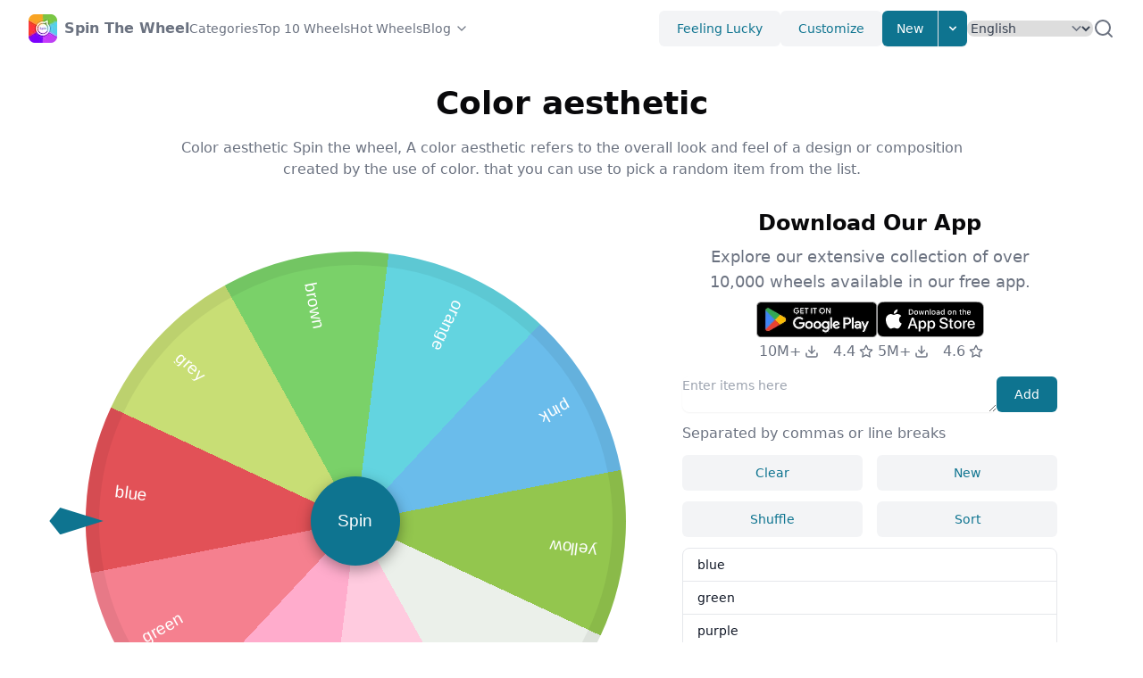

--- FILE ---
content_type: text/html; charset=utf-8
request_url: https://spinthewheel.cc/color-aesthetic
body_size: 100554
content:
<!DOCTYPE html><html lang="en" dir="ltr"><head><meta charSet="utf-8"/><meta name="viewport" content="width=device-width, initial-scale=1"/><link rel="stylesheet" href="/_next/static/css/06696018bd3e3bc4.css" data-precedence="next"/><link rel="stylesheet" href="/_next/static/css/48a1e47eba7836c3.css" data-precedence="next"/><link rel="preload" as="script" fetchPriority="low" href="/_next/static/chunks/webpack-7249c467249674d9.js"/><script src="/_next/static/chunks/e0313de5-cde3ca0c9d741582.js" async=""></script><script src="/_next/static/chunks/9657-5f3e4000cc723b30.js" async=""></script><script src="/_next/static/chunks/main-app-5b2fd96693e9a178.js" async=""></script><script src="/_next/static/chunks/7014-f3adc79b88161442.js" async=""></script><script src="/_next/static/chunks/1006-71cee3e9f076c308.js" async=""></script><script src="/_next/static/chunks/7151-8fee0a6faddff951.js" async=""></script><script src="/_next/static/chunks/7991-abc964a881e6f824.js" async=""></script><script src="/_next/static/chunks/5858-1fd7cc6ddaa65021.js" async=""></script><script src="/_next/static/chunks/app/%5Blocale%5D/layout-7bcead3e2f646620.js" async=""></script><script src="/_next/static/chunks/2146-fd7eb74f47c429d0.js" async=""></script><script src="/_next/static/chunks/5511-8881994a63d744dc.js" async=""></script><script src="/_next/static/chunks/app/%5Blocale%5D/%5BwheelName%5D/page-b0ff26da1c2c927c.js" async=""></script><script src="/_next/static/chunks/app/%5Blocale%5D/not-found-401072f0a34ec854.js" async=""></script><link rel="preload" href="https://www.googletagmanager.com/gtag/js?id=G-P01QE66JK7" as="script"/><link rel="preload" href="https://static.addtoany.com/menu/page.js" as="script"/><meta name="apple-itunes-app" content="app-id=1661411013, app-argument=https://spinthewheel.cc/welcome"/><link rel="alternate" hrefLang="en" href="https://spinthewheel.cc/color-aesthetic"/><link rel="alternate" hrefLang="id" href="https://spinthewheel.cc/id/color-aesthetic"/><link rel="alternate" hrefLang="de" href="https://spinthewheel.cc/de/color-aesthetic"/><link rel="alternate" hrefLang="es" href="https://spinthewheel.cc/es/color-aesthetic"/><link rel="alternate" hrefLang="fr" href="https://spinthewheel.cc/fr/color-aesthetic"/><link rel="alternate" hrefLang="it" href="https://spinthewheel.cc/it/color-aesthetic"/><link rel="alternate" hrefLang="my" href="https://spinthewheel.cc/my/color-aesthetic"/><link rel="alternate" hrefLang="nl" href="https://spinthewheel.cc/nl/color-aesthetic"/><link rel="alternate" hrefLang="tl" href="https://spinthewheel.cc/ph/color-aesthetic"/><link rel="alternate" hrefLang="pl" href="https://spinthewheel.cc/pl/color-aesthetic"/><link rel="alternate" hrefLang="pt" href="https://spinthewheel.cc/pt/color-aesthetic"/><link rel="alternate" hrefLang="ru" href="https://spinthewheel.cc/ru/color-aesthetic"/><link rel="alternate" hrefLang="vi" href="https://spinthewheel.cc/vn/color-aesthetic"/><link rel="alternate" hrefLang="tr" href="https://spinthewheel.cc/tr/color-aesthetic"/><link rel="alternate" hrefLang="uk" href="https://spinthewheel.cc/ua/color-aesthetic"/><link rel="alternate" hrefLang="hi" href="https://spinthewheel.cc/in/color-aesthetic"/><link rel="alternate" hrefLang="th" href="https://spinthewheel.cc/th/color-aesthetic"/><link rel="alternate" hrefLang="ko" href="https://spinthewheel.cc/kr/color-aesthetic"/><link rel="alternate" hrefLang="ja" href="https://spinthewheel.cc/jp/color-aesthetic"/><link rel="alternate" hrefLang="zh-tw" href="https://spinthewheel.cc/tw/color-aesthetic"/><link rel="alternate" hrefLang="x-default" href="https://spinthewheel.cc/color-aesthetic"/><title>Color aesthetic - Random Spin Wheel App | Spin The Wheel - Wheel of Names</title><meta name="description" content="Color aesthetic Spin the wheel, A color aesthetic refers to the overall look and feel of a design or composition created by the use of color. that you can use to pick a random item from the list."/><meta name="keywords" content="Color aesthetic Spin the wheel,Color aesthetic"/><link rel="canonical" href="https://spinthewheel.cc/color-aesthetic"/><meta property="og:image" content="https://spinthewheel.cc/assets/og.jpg"/><meta property="og:image:width" content="800"/><meta property="og:image:height" content="600"/><meta property="og:image:alt" content="Spin The Wheel - Wheel of Names"/><meta name="twitter:card" content="summary_large_image"/><meta name="twitter:image" content="https://spinthewheel.cc/assets/og.jpg"/><meta name="twitter:image:width" content="800"/><meta name="twitter:image:height" content="600"/><meta name="twitter:image:alt" content="Spin The Wheel - Wheel of Names"/><link rel="icon" href="/favicon.ico" type="image/x-icon" sizes="128x128"/><base href="https://spinthewheel.cc"/><script type="application/ld+json">{"@context":"https://schema.org","@type":"WebSite","url":"https://spinthewheel.cc","headline":"Spin The Wheel","description":"Spin The Wheel is an ultimate decision making fortune wheel app. Free and easy to use. Make your entries, spin wheel to pick a random wheel of names. Customize look and feel, save and share wheels.","image":"https://spinthewheel.cc/assets/og.jpg","name":"Spin The Wheel","alternateName":["Spin The Wheel","Spin The Wheel - Wheel of Names","Spin The Wheel - Random Picker","STW"],"copyrightYear":"2025"}</script><script src="/_next/static/chunks/polyfills-c67a75d1b6f99dc8.js" noModule=""></script></head><body class=""><!--$--><style>
          #nprogress {
            pointer-events: none;
          }

          #nprogress .bar {
            background: #0e7490;

            position: fixed;
            z-index: 99999;
            top: 0;
            left: 0;

            width: 100%;
            height: 4px;
          }

          /* Fancy blur effect */
          #nprogress .peg {
            display: block;
            position: absolute;
            right: 0px;
            width: 100px;
            height: 100%;
            box-shadow: 0 0 10px #0e7490, 0 0 5px #0e7490;
            opacity: 1.0;

            -webkit-transform: rotate(3deg) translate(0px, -4px);
                -ms-transform: rotate(3deg) translate(0px, -4px);
                    transform: rotate(3deg) translate(0px, -4px);
          }

          /* Remove these to get rid of the spinner */
          #nprogress .spinner {
            display: block;
            position: fixed;
            z-index: 1031;
            top: 15px;
            right: 15px;
          }

          #nprogress .spinner-icon {
            width: 18px;
            height: 18px;
            box-sizing: border-box;

            border: solid 2px transparent;
            border-top-color: #0e7490;
            border-left-color: #0e7490;
            border-radius: 50%;

            -webkit-animation: nprogress-spinner 400ms linear infinite;
                    animation: nprogress-spinner 400ms linear infinite;
          }

          .nprogress-custom-parent {
            overflow: hidden;
            position: relative;
          }

          .nprogress-custom-parent #nprogress .spinner,
          .nprogress-custom-parent #nprogress .bar {
            position: absolute;
          }

          @-webkit-keyframes nprogress-spinner {
            0%   { -webkit-transform: rotate(0deg); }
            100% { -webkit-transform: rotate(360deg); }
          }
          @keyframes nprogress-spinner {
            0%   { transform: rotate(0deg); }
            100% { transform: rotate(360deg); }
          }
        </style><!--/$--><header class="layout-header bg-background/95 backdrop-blur supports-[backdrop-filter]:bg-background/60"><div class="relative mx-auto flex h-16 max-w-screen-xl items-center gap-8 px-4 sm:px-6 lg:px-8"><a class="flex items-center" href="/en"><span class="sr-only">Home</span><img alt="Spin The Wheel" loading="lazy" width="32" height="32" decoding="async" data-nimg="1" style="color:transparent" srcSet="/_next/image?url=%2Flogo.webp&amp;w=32&amp;q=75 1x, /_next/image?url=%2Flogo.webp&amp;w=64&amp;q=75 2x" src="/_next/image?url=%2Flogo.webp&amp;w=64&amp;q=75"/><span class="ml-2 font-semibold text-gray-500 hidden md:block">Spin The Wheel</span></a><div class="flex flex-1 items-center justify-end md:justify-between md:mr-6"><nav aria-label="Global" class="hidden lg:block"><ul class="flex items-center gap-4 text-sm"><li><a class="text-gray-500 transition hover:text-gray-500/75" href="/en/categories">Categories</a></li><li><a class="text-gray-500 transition hover:text-gray-500/75" href="/en/top10wheels">Top 10 Wheels</a></li><li><a class="text-gray-500 transition hover:text-gray-500/75" href="/en/hotwheels">Hot Wheels</a></li><li class="group"><a class="flex flex-row items-center text-gray-500 transition hover:text-gray-500/75" target="_blank" href="https://spinthewheel.cc/blog/">Blog<svg xmlns="http://www.w3.org/2000/svg" width="24" height="24" viewBox="0 0 24 24" fill="none" stroke="currentColor" stroke-width="2" stroke-linecap="round" stroke-linejoin="round" class="lucide lucide-chevron-down w-4 h-4 ml-1"><path d="m6 9 6 6 6-6"></path></svg></a><div class="hidden md:relative md:group-hover:block"><div class="absolute start-0 z-10 w-64 divide-y divide-gray-100 rounded-md border border-gray-100 bg-white shadow-lg" role="menu"><div class="p-1"><a href="https://spinthewheel.cc/blog/ecosystem-balance-wheel/" class="block line-clamp-1 rounded-lg px-4 py-2 text-sm text-gray-500 hover:bg-gray-50 hover:text-gray-700" role="menuitem" target="_blank">The Ecosystem Balance Wheel: Your Engagement Game-Changer​</a></div><div class="p-1"><a href="https://spinthewheel.cc/blog/server-side-rendering-spinner/" class="block line-clamp-1 rounded-lg px-4 py-2 text-sm text-gray-500 hover:bg-gray-50 hover:text-gray-700" role="menuitem" target="_blank">Server-Side Rendering Spinner: Your Silent Engagement Hero​</a></div><div class="p-1"><a href="https://spinthewheel.cc/blog/wheel-version-migration-scripts/" class="block line-clamp-1 rounded-lg px-4 py-2 text-sm text-gray-500 hover:bg-gray-50 hover:text-gray-700" role="menuitem" target="_blank">Wheel Version Migration Scripts: Your Upgrade Lifeline​</a></div><div class="p-1"><a href="https://spinthewheel.cc/blog/open-source-spinner-contributions/" class="block line-clamp-1 rounded-lg px-4 py-2 text-sm text-gray-500 hover:bg-gray-50 hover:text-gray-700" role="menuitem" target="_blank">Open Source Spinner Contributions: Power Up Your Wheel</a></div><div class="p-1"><a href="https://spinthewheel.cc/blog/asynchronous-decoding/" class="block line-clamp-1 rounded-lg px-4 py-2 text-sm text-gray-500 hover:bg-gray-50 hover:text-gray-700" role="menuitem" target="_blank">Asynchronous Decoding: Your Anti-Lag Secret​</a></div></div></div></li></ul></nav><div class="flex items-center gap-4"><div class="sm:flex sm:gap-4"><button class="hidden sm:block rounded-md bg-gray-100 px-5 py-2.5 text-center text-sm font-medium text-cyan-700 transition hover:text-cyan-700/75 sm:inline-block">Feeling Lucky</button><button class="hidden sm:block rounded-md bg-gray-100 px-5 py-2.5 text-center text-sm font-medium text-cyan-700 transition hover:text-cyan-700/75 sm:inline-block">Customize</button><div class="relative hidden sm:block"><span class="inline-flex overflow-hidden rounded-md bg-white shadow-sm"><button class="inline-block border-e px-4 py-2.5 text-sm font-medium text-white bg-cyan-700 transition hover:bg-cyan-800 focus:relative">New</button><button aria-label="Expand menu" class="inline-block px-2 py-2.5 text-white bg-cyan-700 transition hover:bg-cyan-800 focus:relative"><svg xmlns="http://www.w3.org/2000/svg" class="size-4" viewBox="0 0 20 20" fill="currentColor"><path fill-rule="evenodd" d="M5.293 7.293a1 1 0 011.414 0L10 10.586l3.293-3.293a1 1 0 111.414 1.414l-4 4a1 1 0 01-1.414 0l-4-4a1 1 0 010-1.414z" clip-rule="evenodd"></path></svg></button></span><div class="absolute end-0 z-10 mt-2 w-56 divide-y divide-gray-100 rounded-md border border-gray-100 bg-white shadow-lg hidden" role="menu"><div class="p-2"><strong class="block p-2 text-xs font-medium uppercase text-gray-500">My Wheels</strong><span class="px-4 p-2 text-sm text-gray-500">No Items</span></div></div></div></div><div class="hidden"><a href="/id">Bahasa</a><a href="/de">Deutsch</a><a href="/es">Español</a><a href="/fr">Français</a><a href="/it">Italiano</a><a href="/my">Malay</a><a href="/nl">Nederlands</a><a href="/ph">Pilipino</a><a href="/pl">Polski</a><a href="/pt">Português</a><a href="/ru">Pусский</a><a href="/vn">Tiếng Việt</a><a href="/tr">Türkçe</a><a href="/ua">Українська</a><a href="/in">हिंदी</a><a href="/th">ภาษาไทย</a><a href="/kr">한국어</a><a href="/jp">日本語</a><a href="/tw">繁體中文</a></div><select class="rounded-lg border-gray-300 text-gray-700 sm:text-sm rounded-lg border-gray-300 text-gray-700 max-w-full sm:text-sm" id="language-selector" aria-label="Select Language"><option value="en" selected="">English</option><option value="id">Bahasa</option><option value="de">Deutsch</option><option value="es">Español</option><option value="fr">Français</option><option value="it">Italiano</option><option value="my">Malay</option><option value="nl">Nederlands</option><option value="ph">Pilipino</option><option value="pl">Polski</option><option value="pt">Português</option><option value="ru">Pусский</option><option value="vn">Tiếng Việt</option><option value="tr">Türkçe</option><option value="ua">Українська</option><option value="in">हिंदी</option><option value="th">ภาษาไทย</option><option value="kr">한국어</option><option value="jp">日本語</option><option value="tw">繁體中文</option></select><div class="mobile-dropdown-menu-trigger"><button aria-label="Expand menu" class="block rounded bg-gray-100 p-2.5 text-gray-600 transition hover:text-gray-600/75 md:hidden"><span class="sr-only">Toggle Menu</span><svg xmlns="http://www.w3.org/2000/svg" class="h-5 w-5" fill="none" viewBox="0 0 24 24" stroke="currentColor" stroke-width="2"><path stroke-linecap="round" stroke-linejoin="round" d="M4 6h16M4 12h16M4 18h16"></path></svg></button></div></div></div><div class="layout-header-search hidden md:flex gap-2 "><input type="text" class="layout-header-search-input w-full rounded-md border-gray-200 shadow-sm max-w-full sm:text-sm" placeholder="Search Wheels"/><span class="flex items-center cursor-pointer text-gray-500"><svg xmlns="http://www.w3.org/2000/svg" width="24" height="24" viewBox="0 0 24 24" fill="none" stroke="currentColor" stroke-width="2" stroke-linecap="round" stroke-linejoin="round"><circle cx="11" cy="11" r="8"></circle><line x1="21" y1="21" x2="16.65" y2="16.65"></line></svg></span></div></div><nav class="mobile-dropdown-menu flow-root px-4 pb-4 md:hidden hidden"><ul class="-my-2 divide-y divide-gray-100"><li class="py-2"><ul class="space-y-1"><li><a class="block rounded-lg px-4 py-2 text-sm font-medium text-gray-500 hover:bg-gray-100 hover:text-gray-700" href="/en/categories">🔥 <!-- -->Categories</a></li><li><a class="block rounded-lg px-4 py-2 text-sm font-medium text-gray-500 hover:bg-gray-100 hover:text-gray-700" href="/en/top10wheels">Top 10 Wheels</a></li><li><a class="block rounded-lg px-4 py-2 text-sm font-medium text-gray-500 hover:bg-gray-100 hover:text-gray-700" href="/en/hotwheels">Hot Wheels</a></li><li><a class="block rounded-lg px-4 py-2 text-sm font-medium text-gray-500 hover:bg-gray-100 hover:text-gray-700" href="https://spinthewheel.cc/blog/">Blog</a></li></ul></li><li class="py-2"><ul class="space-y-1"><li><span class="cursor-pointer block rounded-lg px-4 py-2 text-sm font-medium text-gray-500 hover:bg-gray-100 hover:text-gray-700">Feeling Lucky</span></li><li><span class="cursor-pointer block rounded-lg px-4 py-2 text-sm font-medium text-gray-500 hover:bg-gray-100 hover:text-gray-700">Customize</span></li><li><a href="/en/new"><span class="cursor-pointer block rounded-lg px-4 py-2 text-sm font-medium text-gray-500 hover:bg-gray-100 hover:text-gray-700">New</span></a></li></ul></li><li class="py-2"><div class="px-1"><div class="relative"><input type="text" class=" w-full rounded-md border-gray-200 shadow-sm max-w-full sm:text-sm" placeholder="Search Wheels"/><span class="absolute inset-y-0 end-0 grid w-10 place-content-center"><button type="button" class="text-gray-600 hover:text-gray-700"><span class="sr-only">Search</span><svg xmlns="http://www.w3.org/2000/svg" fill="none" viewBox="0 0 24 24" stroke-width="1.5" stroke="currentColor" class="size-4"><path stroke-linecap="round" stroke-linejoin="round" d="M21 21l-5.197-5.197m0 0A7.5 7.5 0 105.196 5.196a7.5 7.5 0 0010.607 10.607z"></path></svg></button></span></div></div></li></ul></nav></header><main class="basic-layout"><div class="page page-wheel-detail"><script type="application/ld+json">{"@context":"https://schema.org","@type":"ItemList","url":"https://spinthewheel.cc/color-aesthetic","name":"Color aesthetic - Random Spin Wheel App | Spin the Wheel - Wheel of Names","description":"Color aesthetic Spin the wheel, A color aesthetic refers to the overall look and feel of a design or composition created by the use of color. that you can use to pick a random item from the list.","numberOfItems":10,"itemListElement":[[{"@type":"ListItem","position":0,"name":"blue"}],[{"@type":"ListItem","position":1,"name":"green"}],[{"@type":"ListItem","position":2,"name":"purple"}],[{"@type":"ListItem","position":3,"name":"red"}],[{"@type":"ListItem","position":4,"name":"black"}],[{"@type":"ListItem","position":5,"name":"yellow"}],[{"@type":"ListItem","position":6,"name":"pink"}],[{"@type":"ListItem","position":7,"name":"orange"}],[{"@type":"ListItem","position":8,"name":"brown"}],[{"@type":"ListItem","position":9,"name":"grey"}]]}</script><article class="article break-words text-body mb-6 md:mb-12"><span ><p>&nbsp; &nbsp; Color aesthetic&nbsp;Spin the wheel, A color aesthetic refers to the overall look and feel of a design or composition created by the use of color.&nbsp;that you can use to pick a random item from the list: blue, green, purple, red, black, yellow, pink, orange, brown, grey.</p><p>&nbsp; &nbsp; It can also be defined as a specific color palette or style that is used to evoke a particular emotion or atmosphere.<br></p><p>&nbsp;&nbsp;&nbsp;&nbsp;Color aesthetics can vary greatly and can be used to create different moods and feelings. Some examples include:<br></p><p>&nbsp; &nbsp; -Pastel colors: Often associated with spring, Easter, and a sense of lightness, softness and sweetness.<br></p><p>&nbsp; &nbsp; -Bright colors: often associated with summer, youth, and energy.<br></p><p>&nbsp; &nbsp; -Earthy colors: Often associated with nature, calmness and stability.<br></p><p>&nbsp; &nbsp; -Dark colors: Often associated with mystery, melancholy, and a sense of intrigue.<br></p><p>&nbsp; &nbsp; -Monochromatic colors: A color scheme that uses variations of a single color to create a cohesive and harmonious look.<br></p><p>&nbsp; &nbsp; -Analogous colors: A color scheme that uses colors that are next to each other on the color wheel.<br></p><p>&nbsp; &nbsp; -Contrasting colors: A color scheme that uses colors that are opposite each other on the color wheel.<br></p><p>&nbsp;&nbsp;&nbsp;&nbsp;When creating a design or composition, it's important to choose colors that will help convey the desired message or mood. The colors you choose can greatly affect the overall aesthetic and impact the way in which the design is perceived.<br></p></span></article><div class="spinning-wheel-wrapper mb-6 md:mb-12"><div class="download-app-block mb-6 md:hidden"><div class="flex flex-row justify-center gap-4"><div><a data-gtag-event-name="view_app_page" data-gtag-event-label="android" href="https://play.google.com/store/apps/details?id=com.randompicker.wheeldecides.randomnamepicker.spinthewheel" target="_blank"><img alt="Get it on Goolge Play" loading="lazy" width="135" height="40" decoding="async" data-nimg="1" style="color:transparent" srcSet="/_next/image?url=%2Fassets%2Fdownload-badges%2Fen%2Fget-it-on-google-play.png&amp;w=256&amp;q=75 1x, /_next/image?url=%2Fassets%2Fdownload-badges%2Fen%2Fget-it-on-google-play.png&amp;w=384&amp;q=75 2x" src="/_next/image?url=%2Fassets%2Fdownload-badges%2Fen%2Fget-it-on-google-play.png&amp;w=384&amp;q=75"/></a><div class="flex items-center justify-center text-gray-500 mt-1"><span class="flex items-center justify-center mr-4">10M+<svg xmlns="http://www.w3.org/2000/svg" width="24" height="24" viewBox="0 0 24 24" fill="none" stroke="currentColor" stroke-width="2" stroke-linecap="round" stroke-linejoin="round" class="lucide lucide-download h-4 w-4 ml-1"><path d="M21 15v4a2 2 0 0 1-2 2H5a2 2 0 0 1-2-2v-4"></path><polyline points="7 10 12 15 17 10"></polyline><line x1="12" x2="12" y1="15" y2="3"></line></svg></span><span class="flex items-center justify-center">4.4<svg xmlns="http://www.w3.org/2000/svg" width="24" height="24" viewBox="0 0 24 24" fill="none" stroke="currentColor" stroke-width="2" stroke-linecap="round" stroke-linejoin="round" class="lucide lucide-star h-4 w-4 ml-1"><polygon points="12 2 15.09 8.26 22 9.27 17 14.14 18.18 21.02 12 17.77 5.82 21.02 7 14.14 2 9.27 8.91 8.26 12 2"></polygon></svg></span></div></div><div><a data-gtag-event-name="view_app_page" data-gtag-event-label="ios" href="https://apps.apple.com/us/app/gb-spin-the-wheel-pick-me/id1661411013" target="_blank"><img alt="Download on the App Store" loading="lazy" width="120" height="40" decoding="async" data-nimg="1" style="color:transparent" src="/assets/download-badges/en/download-on-the-app-store.svg"/></a><div class="flex items-center justify-center text-gray-500 mt-1"><span class="flex items-center justify-center mr-4">5M+<svg xmlns="http://www.w3.org/2000/svg" width="24" height="24" viewBox="0 0 24 24" fill="none" stroke="currentColor" stroke-width="2" stroke-linecap="round" stroke-linejoin="round" class="lucide lucide-download h-4 w-4 ml-1"><path d="M21 15v4a2 2 0 0 1-2 2H5a2 2 0 0 1-2-2v-4"></path><polyline points="7 10 12 15 17 10"></polyline><line x1="12" x2="12" y1="15" y2="3"></line></svg></span><span class="flex items-center justify-center">4.6<svg xmlns="http://www.w3.org/2000/svg" width="24" height="24" viewBox="0 0 24 24" fill="none" stroke="currentColor" stroke-width="2" stroke-linecap="round" stroke-linejoin="round" class="lucide lucide-star h-4 w-4 ml-1"><polygon points="12 2 15.09 8.26 22 9.27 17 14.14 18.18 21.02 12 17.77 5.82 21.02 7 14.14 2 9.27 8.91 8.26 12 2"></polygon></svg></span></div></div></div></div><header class="spinning-wheel-header text-center mb-8"><div class="spinning-wheel-header-title text-3xl font-bold sm:text-4xl"><h1 class="inline-block"></h1><span class="spinning-wheel-header-edit text-gray-500 ml-2">Set Title</span></div></header><div class="spinning-wheel-container"><div class="spinning-wheel-main"><div class="spinning-wheel "><ul class="spinner"><li class="prize"><span class="text">blue</span></li><li class="prize"><span class="text">green</span></li><li class="prize"><span class="text">purple</span></li><li class="prize"><span class="text">red</span></li><li class="prize"><span class="text">black</span></li><li class="prize"><span class="text">yellow</span></li><li class="prize"><span class="text">pink</span></li><li class="prize"><span class="text">orange</span></li><li class="prize"><span class="text">brown</span></li><li class="prize"><span class="text">grey</span></li></ul><div class="ticker"></div><button class="btn-spin">Spin</button></div><div class="spinning-wheel-main-actions flex justify-center gap-4"><button class="max-md:hidden flex-1 md:max-w-[160px] rounded-md bg-gray-100 px-5 py-2.5 text-center text-sm font-medium text-cyan-700 transition hover:text-cyan-700/75 sm:inline-block">FullScreen</button><button class="flex-1 md:max-w-[160px] rounded-md bg-gray-100 px-5 py-2.5 text-center text-sm font-medium text-cyan-700 transition hover:text-cyan-700/75 sm:inline-block">Result</button></div></div><div class="spinning-wheel-aside"><div class="spinning-wheel-table"><div class="mt-1 mb-3"><div class="flex gap-4"><textarea class=" w-full rounded-lg border-gray-200 align-top shadow-sm max-w-full sm:text-sm" rows="1" placeholder="Enter items here"></textarea><button class="shrink-0 rounded-md bg-cyan-700 px-5 py-2.5 text-center text-sm font-medium text-white transition hover:bg-cyan-800 sm:inline-block">Add</button></div><p class="text-gray-500 mt-2 mb-2 md:mt-3 md:mb-3">Separated by commas or line breaks</p><div class="space-y-2 md:flex md:space-x-4 md:space-y-0 mb-2 md:mb-3"><button class="block w-full md:w-1/2 rounded-md bg-gray-100 px-5 py-2.5 text-center text-sm font-medium text-cyan-700 transition hover:text-cyan-700/75 sm:inline-block">Clear</button><button class="block w-full md:w-1/2 rounded-md bg-gray-100 px-5 py-2.5 text-center text-sm font-medium text-cyan-700 transition hover:text-cyan-700/75 sm:inline-block">New</button></div><div class="space-y-2 md:flex md:space-x-4 md:space-y-0"><button class="block w-full md:w-1/2 rounded-md bg-gray-100 px-5 py-2.5 text-center text-sm font-medium text-cyan-700 transition hover:text-cyan-700/75 sm:inline-block">Shuffle</button><button class="block w-full md:w-1/2 rounded-md bg-gray-100 px-5 py-2.5 text-center text-sm font-medium text-cyan-700 transition hover:text-cyan-700/75 sm:inline-block">Sort</button></div></div><ol class="spinning-wheel-table-items text-sm font-medium text-gray-900 bg-white border border-gray-200 rounded-lg"></ol><div class="text-gray-500 text-right mt-2 md:mt-3">0 items</div></div><div class="download-app-block hidden md:block md:mb-3"><header class="text-center mb-2"><h2 class="text-3xl font-bold mb-2 sm:text-2xl">Download Our App</h2><p class="text-lg text-gray-500">Explore our extensive collection of over 10,000 wheels available in our free app.</p></header><div class="flex flex-row justify-center gap-4"><div><a data-gtag-event-name="view_app_page" data-gtag-event-label="android" href="https://play.google.com/store/apps/details?id=com.randompicker.wheeldecides.randomnamepicker.spinthewheel" target="_blank"><img alt="Get it on Goolge Play" loading="lazy" width="135" height="40" decoding="async" data-nimg="1" style="color:transparent" srcSet="/_next/image?url=%2Fassets%2Fdownload-badges%2Fen%2Fget-it-on-google-play.png&amp;w=256&amp;q=75 1x, /_next/image?url=%2Fassets%2Fdownload-badges%2Fen%2Fget-it-on-google-play.png&amp;w=384&amp;q=75 2x" src="/_next/image?url=%2Fassets%2Fdownload-badges%2Fen%2Fget-it-on-google-play.png&amp;w=384&amp;q=75"/></a><div class="flex items-center justify-center text-gray-500 mt-1"><span class="flex items-center justify-center mr-4">10M+<svg xmlns="http://www.w3.org/2000/svg" width="24" height="24" viewBox="0 0 24 24" fill="none" stroke="currentColor" stroke-width="2" stroke-linecap="round" stroke-linejoin="round" class="lucide lucide-download h-4 w-4 ml-1"><path d="M21 15v4a2 2 0 0 1-2 2H5a2 2 0 0 1-2-2v-4"></path><polyline points="7 10 12 15 17 10"></polyline><line x1="12" x2="12" y1="15" y2="3"></line></svg></span><span class="flex items-center justify-center">4.4<svg xmlns="http://www.w3.org/2000/svg" width="24" height="24" viewBox="0 0 24 24" fill="none" stroke="currentColor" stroke-width="2" stroke-linecap="round" stroke-linejoin="round" class="lucide lucide-star h-4 w-4 ml-1"><polygon points="12 2 15.09 8.26 22 9.27 17 14.14 18.18 21.02 12 17.77 5.82 21.02 7 14.14 2 9.27 8.91 8.26 12 2"></polygon></svg></span></div></div><div><a data-gtag-event-name="view_app_page" data-gtag-event-label="ios" href="https://apps.apple.com/us/app/gb-spin-the-wheel-pick-me/id1661411013" target="_blank"><img alt="Download on the App Store" loading="lazy" width="120" height="40" decoding="async" data-nimg="1" style="color:transparent" src="/assets/download-badges/en/download-on-the-app-store.svg"/></a><div class="flex items-center justify-center text-gray-500 mt-1"><span class="flex items-center justify-center mr-4">5M+<svg xmlns="http://www.w3.org/2000/svg" width="24" height="24" viewBox="0 0 24 24" fill="none" stroke="currentColor" stroke-width="2" stroke-linecap="round" stroke-linejoin="round" class="lucide lucide-download h-4 w-4 ml-1"><path d="M21 15v4a2 2 0 0 1-2 2H5a2 2 0 0 1-2-2v-4"></path><polyline points="7 10 12 15 17 10"></polyline><line x1="12" x2="12" y1="15" y2="3"></line></svg></span><span class="flex items-center justify-center">4.6<svg xmlns="http://www.w3.org/2000/svg" width="24" height="24" viewBox="0 0 24 24" fill="none" stroke="currentColor" stroke-width="2" stroke-linecap="round" stroke-linejoin="round" class="lucide lucide-star h-4 w-4 ml-1"><polygon points="12 2 15.09 8.26 22 9.27 17 14.14 18.18 21.02 12 17.77 5.82 21.02 7 14.14 2 9.27 8.91 8.26 12 2"></polygon></svg></span></div></div></div></div><div class="spinning-wheel-aside-bottom mt-2"><div class="share-buttons "><div class="a2a_kit a2a_kit_size_32 a2a_flex_style"><a class="share-button a2a_dd" href="https://www.addtoany.com/share" aria-label="Click to Share"></a><a class="share-button a2a_button_email"></a><a class="share-button a2a_button_facebook"></a><a class="share-button a2a_button_vk"></a><a class="share-button a2a_button_whatsapp"></a><a class="share-button a2a_button_tumblr"></a><a class="share-button a2a_button_x"></a><a class="share-button a2a_button_reddit"></a><a class="share-button a2a_button_line"></a><a class="share-button a2a_button_telegram"></a></div></div></div></div><div class="spinning-wheel-result"><div class="spinning-wheel-result-mask"></div><div class="spinning-wheel-result-content"><header class="spinning-wheel-result-title">Congratulations!</header><div class="spinning-wheel-result-text"></div><footer class="spinning-wheel-result-actions"><button class="block w-1/2 md:w-40 rounded-md bg-gray-100 px-5 py-2.5 text-center text-sm font-medium text-cyan-700 transition hover:text-cyan-700/75 sm:inline-block">Close</button><button class="block ml-5 w-1/2 md:w-40 rounded-md bg-gray-100 px-5 py-2.5 text-center text-sm font-medium text-cyan-700 transition hover:text-cyan-700/75 sm:inline-block">Delete</button></footer></div></div></div></div><div class="max-w-screen-xl mx-auto"><section class="text-gray-700 mb-6 md:mb-12"><h2 class="text-3xl font-bold sm:text-4xl">Related Wheels</h2><div class="mt-4 md:mt-0 md:grid md:grid-cols-3 md:gap-12"><a href="/led-light-colors"><div class="flex items-start mt-4"><div><h3 class="text-color text-lg font-bold">LED Light colors</h3><p class="mt-1 text-sm text-gray-500">LED Light colors Spin the wheel, LED lights are a type of solid-state lighting that use light-emitting diodes (LEDs) to produce light. that you can use to pick a random item from the list.</p></div></div></a><a href="/bloodline-wheel"><div class="flex items-start mt-4"><div><h3 class="text-color text-lg font-bold">Bloodline wheel</h3><p class="mt-1 text-sm text-gray-500">Bloodline wheel Spin the wheel, The bloodline wheel can also be accompanied by other visual cues such as symbols, colors, and images to help depict the relationships and information more clearly. that you can use to pick a random item from the list.</p></div></div></a><a href="/who-to-draw-anime"><div class="flex items-start mt-4"><div><h3 class="text-color text-lg font-bold">Who To Draw? Anime</h3><p class="mt-1 text-sm text-gray-500">Who To Draw? Anime to Spin the wheel, Drawing anime is the process of creating anime-style illustrations using pencils, pens, markers, or other art tools. Anime is a style of Japanese animation that is characterized by its colorful graphics, large eyes, and expressive characters.that you can use to pick a random item from the list.</p></div></div></a></div></section><div class="grid grid-cols-1 gap-8 md:grid-cols-3 md:gap-12"><section class="text-gray-700"><h2 class="text-3xl font-bold sm:text-4xl">New Wheels</h2><div class="mt-4"><a href="/crystal-of-the-day"><div class="flex items-start mt-4 gap-4"><div><h3 class="text-color text-lg font-bold">Crystal of the Day</h3><p class="mt-1 text-sm text-gray-500">Crystal of the Day Spin the wheel, The Crystal of the Day is a term that is often used to refer to a specific type of crystal or gemstone that is believed to hold special energy or significance on a particular day. that you can use to pick a random item from the list.</p></div></div></a><a href="/team-si-se-puede"><div class="flex items-start mt-4 gap-4"><div><h3 class="text-color text-lg font-bold">Team Si Se Puede</h3><p class="mt-1 text-sm text-gray-500">Team Si Se Puede to Spin the wheel, that you can use to pick a random item from the list</p></div></div></a><a href="/negative-or-positive"><div class="flex items-start mt-4 gap-4"><div><h3 class="text-color text-lg font-bold">Negative or positive</h3><p class="mt-1 text-sm text-gray-500">Negative or positive to Spin the wheel, that you can use to pick a random item from the list</p></div></div></a></div></section><section class="text-gray-700"><h2 class="text-3xl font-bold sm:text-4xl">Popular Wheels</h2><div class="mt-4"><a href="/heartless"><div class="flex items-start mt-4 gap-4"><div><h3 class="text-color text-lg font-bold">Heartless</h3><p class="mt-1 text-sm text-gray-500">Heartless Spin the wheel, In general usage, &quot;heartless&quot; is an adjective that describes someone or something that is lacking compassion, empathy, or concern for the feelings of others. It can also refer to actions or behavior that is cruel, insensitive, or indifferent.that you can use to pick a random item from the list.</p></div></div></a><a href="/winners"><div class="flex items-start mt-4 gap-4"><div><h3 class="text-color text-lg font-bold">Winners</h3><p class="mt-1 text-sm text-gray-500">Winners Spin the wheel, A winner is a person or thing that is successful in a competition or contest. This could be an individual or team that comes in first place or meets the criteria for winning. that you can use to pick a random item from the list.</p></div></div></a><a href="/non-saber-weapon"><div class="flex items-start mt-4 gap-4"><div><h3 class="text-color text-lg font-bold">Non saber weapon</h3><p class="mt-1 text-sm text-gray-500">Non saber weapon to Spin the wheel, A saber (also spelled sabre) is a type of sword that has a curved blade and is used for cutting and thrusting. that you can use to pick a random item from the list.</p></div></div></a></div></section><section class="text-gray-700"><h2 class="text-3xl font-bold sm:text-4xl">Other Wheels</h2><div class="mt-4"><a href="/song-of-the-month"><div class="flex items-start mt-4 gap-4"><div><h3 class="text-color text-lg font-bold">Song Of The Month</h3><p class="mt-1 text-sm text-gray-500">Song Of The Month Spin the wheel, Song of the month is a concept in which a particular song is chosen as the &quot;song of the month&quot; and is given special attention or recognition. that you can use to pick a random item from the list.</p></div></div></a><a href="/yummy"><div class="flex items-start mt-4 gap-4"><div><h3 class="text-color text-lg font-bold">Yummy</h3><p class="mt-1 text-sm text-gray-500">Yummy to Spin the wheel, that you can use to pick a random item from the list</p></div></div></a><a href="/masturbating-activities-5"><div class="flex items-start mt-4 gap-4"><div><h3 class="text-color text-lg font-bold">Masturbating activities $5</h3><p class="mt-1 text-sm text-gray-500">Masturbating activities $5 to Spin the wheel, that you can use to pick a random item from the list</p></div></div></a></div></section></div></div></div></main><footer class="layout-footer max-w-screen-xl mx-auto pb-12 px-4 sm:px-6 lg:px-8"><div class="flex flex-col items-center justify-between mb-4 mx-auto space-y-4 sm:space-y-0 sm:flex-row"><div class="mb-4 md:mb-0 md:flex"><div class="flex items-center gap-6 mb-6 md:mb-0"><a href="mailto:tikfollowers@gmail.com" class="text-gray-500 transition hover:text-gray-500/75">Contact Us</a><a class="text-gray-500 transition hover:text-gray-500/75" href="/privacy">Privacy Policy</a><a class="text-gray-500 transition hover:text-gray-500/75" href="/license-agreement">Terms</a></div><div class="flex items-center justify-center gap-12 md:ml-6 md:gap-6"><a href="https://x.com/spinthewheelcc" target="_blank" rel="nofollow" aria-label="X"><svg xmlns="http://www.w3.org/2000/svg" width="24" height="24" viewBox="0 0 24 24" fill="none" stroke="currentColor" stroke-width="2" stroke-linecap="round" stroke-linejoin="round" class="lucide lucide-twitter w-4 h-4 text-gray-500 transition hover:text-gray-500/75"><path d="M22 4s-.7 2.1-2 3.4c1.6 10-9.4 17.3-18 11.6 2.2.1 4.4-.6 6-2C3 15.5.5 9.6 3 5c2.2 2.6 5.6 4.1 9 4-.9-4.2 4-6.6 7-3.8 1.1 0 3-1.2 3-1.2z"></path></svg></a><a href="https://www.linkedin.com/in/spinthewheel" target="_blank" rel="nofollow" aria-label="LinkedIn"><svg xmlns="http://www.w3.org/2000/svg" width="24" height="24" viewBox="0 0 24 24" fill="none" stroke="currentColor" stroke-width="2" stroke-linecap="round" stroke-linejoin="round" class="lucide lucide-linkedin w-4 h-4 text-gray-500 transition hover:text-gray-500/75"><path d="M16 8a6 6 0 0 1 6 6v7h-4v-7a2 2 0 0 0-2-2 2 2 0 0 0-2 2v7h-4v-7a6 6 0 0 1 6-6z"></path><rect width="4" height="12" x="2" y="9"></rect><circle cx="4" cy="4" r="2"></circle></svg></a></div></div><p class="text-sm text-gray-600 dark:text-gray-300">© Copyright 2021 - 2026. All Rights Reserved.</p></div></footer><script src="/_next/static/chunks/webpack-7249c467249674d9.js" async=""></script><script>(self.__next_f=self.__next_f||[]).push([0]);self.__next_f.push([2,null])</script><script>self.__next_f.push([1,"0:\"$L1\"\n"])</script><script>self.__next_f.push([1,"2:HL[\"/_next/static/css/06696018bd3e3bc4.css\",\"style\"]\n3:HL[\"/_next/static/css/48a1e47eba7836c3.css\",\"style\"]\n"])</script><script>self.__next_f.push([1,"4:I[5858,[],\"\"]\n6:I[1395,[],\"\"]\n7:I[9480,[],\"\"]\n8:I[6034,[],\"\"]\n"])</script><script>self.__next_f.push([1,"1:[[],[\"$\",\"$L4\",null,{\"buildId\":\"MM_7aQHNnVgJ2DLENnhZ1\",\"assetPrefix\":\"\",\"initialCanonicalUrl\":\"/color-aesthetic\",\"initialTree\":[\"\",{\"children\":[[\"locale\",\"en\",\"d\"],{\"children\":[[\"wheelName\",\"color-aesthetic\",\"d\"],{\"children\":[\"__PAGE__\",{}]}]},\"$undefined\",\"$undefined\",true]}],\"initialHead\":[false,\"$L5\"],\"globalErrorComponent\":\"$6\",\"children\":[\"$\",\"$L7\",null,{\"parallelRouterKey\":\"children\",\"segmentPath\":[\"children\"],\"loading\":\"$undefined\",\"loadingStyles\":\"$undefined\",\"hasLoading\":false,\"error\":\"$undefined\",\"errorStyles\":\"$undefined\",\"template\":[\"$\",\"$L8\",null,{}],\"templateStyles\":\"$undefined\",\"notFound\":[[\"$\",\"title\",null,{\"children\":\"404: This page could not be found.\"}],[\"$\",\"div\",null,{\"style\":{\"fontFamily\":\"system-ui,\\\"Segoe UI\\\",Roboto,Helvetica,Arial,sans-serif,\\\"Apple Color Emoji\\\",\\\"Segoe UI Emoji\\\"\",\"height\":\"100vh\",\"textAlign\":\"center\",\"display\":\"flex\",\"flexDirection\":\"column\",\"alignItems\":\"center\",\"justifyContent\":\"center\"},\"children\":[\"$\",\"div\",null,{\"children\":[[\"$\",\"style\",null,{\"dangerouslySetInnerHTML\":{\"__html\":\"body{color:#000;background:#fff;margin:0}.next-error-h1{border-right:1px solid rgba(0,0,0,.3)}@media (prefers-color-scheme:dark){body{color:#fff;background:#000}.next-error-h1{border-right:1px solid rgba(255,255,255,.3)}}\"}}],[\"$\",\"h1\",null,{\"className\":\"next-error-h1\",\"style\":{\"display\":\"inline-block\",\"margin\":\"0 20px 0 0\",\"padding\":\"0 23px 0 0\",\"fontSize\":24,\"fontWeight\":500,\"verticalAlign\":\"top\",\"lineHeight\":\"49px\"},\"children\":\"404\"}],[\"$\",\"div\",null,{\"style\":{\"display\":\"inline-block\"},\"children\":[\"$\",\"h2\",null,{\"style\":{\"fontSize\":14,\"fontWeight\":400,\"lineHeight\":\"49px\",\"margin\":0},\"children\":\"This page could not be found.\"}]}]]}]}]],\"notFoundStyles\":[],\"childProp\":{\"current\":[null,\"$L9\",null],\"segment\":[\"locale\",\"en\",\"d\"]},\"styles\":[[\"$\",\"link\",\"0\",{\"rel\":\"stylesheet\",\"href\":\"/_next/static/css/06696018bd3e3bc4.css\",\"precedence\":\"next\",\"crossOrigin\":\"$undefined\"}]]}]}]]\n"])</script><script>self.__next_f.push([1,"a:I[3534,[\"7014\",\"static/chunks/7014-f3adc79b88161442.js\",\"1006\",\"static/chunks/1006-71cee3e9f076c308.js\",\"7151\",\"static/chunks/7151-8fee0a6faddff951.js\",\"7991\",\"static/chunks/7991-abc964a881e6f824.js\",\"5858\",\"static/chunks/5858-1fd7cc6ddaa65021.js\",\"1203\",\"static/chunks/app/%5Blocale%5D/layout-7bcead3e2f646620.js\"],\"GoogleAnalytics\"]\nb:I[7011,[\"7014\",\"static/chunks/7014-f3adc79b88161442.js\",\"1006\",\"static/chunks/1006-71cee3e9f076c308.js\",\"7151\",\"static/chunks/7151-8fee0a6faddff951.js\",\"7991\",\"static/chunks"])</script><script>self.__next_f.push([1,"/7991-abc964a881e6f824.js\",\"5858\",\"static/chunks/5858-1fd7cc6ddaa65021.js\",\"1203\",\"static/chunks/app/%5Blocale%5D/layout-7bcead3e2f646620.js\"],\"\"]\n"])</script><script>self.__next_f.push([1,"9:[\"$\",\"html\",null,{\"lang\":\"en\",\"dir\":\"ltr\",\"children\":[[\"$\",\"head\",null,{\"children\":[[\"$\",\"base\",null,{\"href\":\"https://spinthewheel.cc\"}],[\"$\",\"meta\",null,{\"name\":\"apple-itunes-app\",\"content\":\"app-id=1661411013, app-argument=https://spinthewheel.cc/welcome\"}],[\"$\",\"link\",null,{\"rel\":\"alternate\",\"hrefLang\":\"en\",\"href\":\"https://spinthewheel.cc/color-aesthetic\"}],[[\"$\",\"link\",\"id\",{\"rel\":\"alternate\",\"hrefLang\":\"id\",\"href\":\"https://spinthewheel.cc/id/color-aesthetic\"}],[\"$\",\"link\",\"de\",{\"rel\":\"alternate\",\"hrefLang\":\"de\",\"href\":\"https://spinthewheel.cc/de/color-aesthetic\"}],[\"$\",\"link\",\"es\",{\"rel\":\"alternate\",\"hrefLang\":\"es\",\"href\":\"https://spinthewheel.cc/es/color-aesthetic\"}],[\"$\",\"link\",\"fr\",{\"rel\":\"alternate\",\"hrefLang\":\"fr\",\"href\":\"https://spinthewheel.cc/fr/color-aesthetic\"}],[\"$\",\"link\",\"it\",{\"rel\":\"alternate\",\"hrefLang\":\"it\",\"href\":\"https://spinthewheel.cc/it/color-aesthetic\"}],[\"$\",\"link\",\"my\",{\"rel\":\"alternate\",\"hrefLang\":\"my\",\"href\":\"https://spinthewheel.cc/my/color-aesthetic\"}],[\"$\",\"link\",\"nl\",{\"rel\":\"alternate\",\"hrefLang\":\"nl\",\"href\":\"https://spinthewheel.cc/nl/color-aesthetic\"}],[\"$\",\"link\",\"ph\",{\"rel\":\"alternate\",\"hrefLang\":\"tl\",\"href\":\"https://spinthewheel.cc/ph/color-aesthetic\"}],[\"$\",\"link\",\"pl\",{\"rel\":\"alternate\",\"hrefLang\":\"pl\",\"href\":\"https://spinthewheel.cc/pl/color-aesthetic\"}],[\"$\",\"link\",\"pt\",{\"rel\":\"alternate\",\"hrefLang\":\"pt\",\"href\":\"https://spinthewheel.cc/pt/color-aesthetic\"}],[\"$\",\"link\",\"ru\",{\"rel\":\"alternate\",\"hrefLang\":\"ru\",\"href\":\"https://spinthewheel.cc/ru/color-aesthetic\"}],[\"$\",\"link\",\"vn\",{\"rel\":\"alternate\",\"hrefLang\":\"vi\",\"href\":\"https://spinthewheel.cc/vn/color-aesthetic\"}],[\"$\",\"link\",\"tr\",{\"rel\":\"alternate\",\"hrefLang\":\"tr\",\"href\":\"https://spinthewheel.cc/tr/color-aesthetic\"}],[\"$\",\"link\",\"ua\",{\"rel\":\"alternate\",\"hrefLang\":\"uk\",\"href\":\"https://spinthewheel.cc/ua/color-aesthetic\"}],[\"$\",\"link\",\"in\",{\"rel\":\"alternate\",\"hrefLang\":\"hi\",\"href\":\"https://spinthewheel.cc/in/color-aesthetic\"}],[\"$\",\"link\",\"th\",{\"rel\":\"alternate\",\"hrefLang\":\"th\",\"href\":\"https://spinthewheel.cc/th/color-aesthetic\"}],[\"$\",\"link\",\"kr\",{\"rel\":\"alternate\",\"hrefLang\":\"ko\",\"href\":\"https://spinthewheel.cc/kr/color-aesthetic\"}],[\"$\",\"link\",\"jp\",{\"rel\":\"alternate\",\"hrefLang\":\"ja\",\"href\":\"https://spinthewheel.cc/jp/color-aesthetic\"}],[\"$\",\"link\",\"tw\",{\"rel\":\"alternate\",\"hrefLang\":\"zh-tw\",\"href\":\"https://spinthewheel.cc/tw/color-aesthetic\"}]],[\"$\",\"link\",null,{\"rel\":\"alternate\",\"hrefLang\":\"x-default\",\"href\":\"https://spinthewheel.cc/color-aesthetic\"}],[\"$\",\"script\",null,{\"type\":\"application/ld+json\",\"dangerouslySetInnerHTML\":{\"__html\":\"{\\\"@context\\\":\\\"https://schema.org\\\",\\\"@type\\\":\\\"WebSite\\\",\\\"url\\\":\\\"https://spinthewheel.cc\\\",\\\"headline\\\":\\\"Spin The Wheel\\\",\\\"description\\\":\\\"Spin The Wheel is an ultimate decision making fortune wheel app. Free and easy to use. Make your entries, spin wheel to pick a random wheel of names. Customize look and feel, save and share wheels.\\\",\\\"image\\\":\\\"https://spinthewheel.cc/assets/og.jpg\\\",\\\"name\\\":\\\"Spin The Wheel\\\",\\\"alternateName\\\":[\\\"Spin The Wheel\\\",\\\"Spin The Wheel - Wheel of Names\\\",\\\"Spin The Wheel - Random Picker\\\",\\\"STW\\\"],\\\"copyrightYear\\\":\\\"2025\\\"}\"}}],[\"$\",\"$La\",null,{\"gaId\":\"G-P01QE66JK7\"}]]}],[\"$\",\"body\",null,{\"className\":\"\",\"children\":[\"$\",\"$Lb\",null,{\"locale\":\"en\",\"i18nNamespaces\":[\"default\"],\"i18nResources\":{\"en\":{\"default\":{\"%s | Spin The Wheel - Wheel of Names\":\"%s | Spin The Wheel - Wheel of Names\",\"Spin The Wheel - Wheel of Names\":\"Spin The Wheel - Wheel of Names\",\"Spin The Wheel is an ultimate decision making fortune wheel app. Free and easy to use. Make your entries, spin wheel to pick a random wheel of names. Customize look and feel, save and share wheels.\":\"Spin The Wheel is an ultimate decision making fortune wheel app. Free and easy to use. Make your entries, spin wheel to pick a random wheel of names. Customize look and feel, save and share wheels.\",\"spin_the_wheel\":\"Spin The Wheel\",\"home\":\"Home\",\"categories\":\"Categories\",\"blog\":\"Blog\",\"Wheel Category: {name}\":\"Wheel Category: {{- name}}\",\"Wheel Categories\":\"Wheel Categories\",\"get_it_on_goolge_play\":\"Get it on Goolge Play\",\"download_on_the_app_store\":\"Download on the App Store\",\"top_10_wheels\":\"Top 10 Wheels\",\"hot_wheels\":\"Hot Wheels\",\"customize\":\"Customize\",\"fullscreen\":\"FullScreen\",\"new\":\"New\",\"toggle_menu\":\"Toggle Menu\",\"top_wheels\":\"Top Wheels\",\"embed_wheel\":\"Embed Wheel\",\"copy\":\"Copy\",\"copied\":\"Copied\",\"Not Found\":\"Not Found\",\"Something's missing.\":\"Something's missing.\",\"Sorry, we can't find that page. You'll find lots to explore on the home page.\":\"Sorry, we can't find that page. You'll find lots to explore on the home page.\",\"Back to Homepage\":\"Back to Homepage\",\"Pick a football team from any league\":\"Pick a football team from any league\",\"Random Football Team Picker – All Global Leagues \u0026 Tournaments\":\"Random Football Team Picker – All Global Leagues \u0026 Tournaments\",\"collections\":\"Collections\",\"set_title\":\"Set Title\",\"title\":\"Title\",\"enter_title\":\"Enter title\",\"description\":\"Description\",\"enter_description\":\"Enter description\",\"close\":\"Close\",\"confirm\":\"Confirm\",\"submit\":\"Submit\",\"email\":\"Email\",\"during_spin\":\"During Spin\",\"after_spin\":\"After Spin\",\"no_sound\":\"No sound\",\"ticking_sound\":\"Ticking sound\",\"dramatic_music\":\"Dramatic music\",\"piano_music\":\"Piano music\",\"cheerful_music\":\"Cheerful music\",\"sound\":\"Sound\",\"allow_duplicates_on_wheel\":\"Allow duplicates on wheel\",\"spin_slowly\":\"Spin slowly\",\"loud_applause\":\"Loud applause\",\"fanfare\":\"Fanfare\",\"bell_ringing\":\"Bell ringing\",\"cymbals\":\"Cymbals\",\"read_out_the_winning_name\":\"Read out the winning name\",\"launch_confetti\":\"Launch confetti\",\"auto_remove_winner_after_5_seconds\":\"Auto remove winner after 5 seconds\",\"display_popup_with_message\":\"Display popup with message\",\"result\":\"Result\",\"empty\":\"Empty\",\"contact_us\":\"Contact Us\",\"privacy_policy\":\"Privacy Policy\",\"terms\":\"Terms\",\"links\":\"Links\",\"©_copyright_2021_-_{year}_all_rights_reserved\":\"© Copyright 2021 - {{year}}. All Rights Reserved.\",\"ignore\":\"Ignore\",\"accept\":\"Accept\",\"spin\":\"Spin\",\"enter_items_here\":\"Enter items here\",\"use_commas_when_adding_multiple\":\"Use commas when adding multiple.\",\"add\":\"Add\",\"clear\":\"Clear\",\"shuffle\":\"Shuffle\",\"sort\":\"Sort\",\"delete\":\"Delete\",\"{count}_items\":\"{{count}} items\",\"these_duplicate_entries_are_not_added: {prizeTexts}\":\"These duplicate entries are not added: {{prizeTexts}}\",\"new_wheels\":\"New Wheels\",\"popular_wheels\":\"Popular Wheels\",\"related_wheels\":\"Related Wheels\",\"other_wheels\":\"Other Wheels\",\"feeling_lucky\":\"Feeling Lucky\",\"separated_by_commas_or_line_breaks\":\"Separated by commas or line breaks\",\"Party ice-breaker game\":\"Party ice-breaker game\",\"Truth or Dare for Teens\":\"Truth or Dare for Teens\",\"Fantasy drafts\":\"Fantasy drafts\",\"NBA teams picker\":\"NBA teams picker\",\"Classroom teaching tool\":\"Classroom teaching tool\",\"For kids to learn the alphabet\":\"For kids to learn the alphabet\",\"Deciding what to eat\":\"Deciding what to eat\",\"Can't decide what to eat wheel\":\"Can't decide what to eat wheel\",\"Random Workout Chanllenge\":\"Random Workout Chanllenge\",\"Dare Dice for a random workout challenge\":\"Dare Dice for a random workout challenge\",\"Quick decision making\":\"Quick decision making\",\"Yes or No\":\"Yes or No\",\"Pick a movie for family movie night\":\"Pick a movie for family movie night\",\"Disney Movies Picker\":\"Disney Movies Picker\",\"Random number generator\":\"Random number generator\",\"Random Number Wheel 1-100\":\"Random Number Wheel 1-100\",\"cookie_consent\":\"We use cookies to improve your experience on our site, ensuring better functionality and personalized content. By clicking \\\"Accept\\\", you agree to our Privacy Policy.\",\"[base64]\":\"This website or its third-party tools use cookies, which are necessary for its functioning and required to achieve the purposes illustrated in the cookie policy.You accept the use of cookies by closing or dismissing this popup or by continuing to browse the website.\",\"spin_the_wheel_intro\":\"\u003cb\u003eSpin The Wheel\u003c/b\u003e is a common game or decision-making mechanism in which a wheel is rotated and a pointer, marker, or other indicator is used to randomly select a value or outcome from a set of possible options. The wheel may be physically spun by hand or mechanically powered, and the options may be displayed on the wheel itself or on a separate board or list. Spin the wheel can be used for entertainment, as a way to determine the outcome of a game or competition, or as a method of selecting a random element from a set of choices. It can also be used as a way to make a decision when multiple options are available and there is no clear preference.\",\"A \\\"Spin The Wheel\\\" game can be created by physically building a wheel with different sections, each section labeled with a different outcome or prize. The wheel can then be spun by a player, and wherever the wheel stops, that outcome or prize is awarded to the player.\":\"A \\\"Spin The Wheel\\\" game can be created by physically building a wheel with different sections, each section labeled with a different outcome or prize. The wheel can then be spun by a player, and wherever the wheel stops, that outcome or prize is awarded to the player.\",\"A \\\"Spin The Wheel\\\" is a type of random selection tool that is often used in games or contests. It typically consists of a wheel with different sections, each labeled with a different option or prize. The wheel is spun, and the section that lands on the pointer is the winning selection. There are many ways to create a virtual wheel of fortune using random number generator.\":\"A \\\"Spin The Wheel\\\" is a type of random selection tool that is often used in games or contests. It typically consists of a wheel with different sections, each labeled with a different option or prize. The wheel is spun, and the section that lands on the pointer is the winning selection. There are many ways to create a virtual wheel of fortune using random number generator.\",\"A \\\"Spin The Wheel\\\" is a type of random selection tool that is often used in games or contests. It typically consists of a wheel with different sections, each labeled with a different option or prize. The wheel is spun, and the section that lands on the pointer is the winning selection. There are many ways to create a virtual {wheel_of_fortune} using random number generator.\":\"A \\\"Spin The Wheel\\\" is a type of random selection tool that is often used in games or contests. It typically consists of a wheel with different sections, each labeled with a different option or prize. The wheel is spun, and the section that lands on the pointer is the winning selection. There are many ways to create a virtual {{wheel_of_fortune}} using random number generator.\",\"wheel_of_fortune\":\"wheel of fortune\",\"There are several ways to create a random name picker. One way is to create a list of names and use a random number generator to select a name from the list. There are a few different ways you can create a random name picker, depending on your specific needs. Here are a few examples:\":\"There are several ways to create a random name picker. One way is to create a list of names and use a random number generator to select a name from the list. There are a few different ways you can create a random name picker, depending on your specific needs. Here are a few examples:\",\"Using a list of names: you can create a list of names and use a random number generator to select a name from the list;\":\"Using a list of names: you can create a list of names and use a random number generator to select a name from the list;\",\"Using a random name generator: there are a number of online tools that can generate random names, such as the \\\"Fantasy Name Generator\\\" or \\\"Behind the Name.\\\".\":\"Using a random name generator: there are a number of online tools that can generate random names, such as the \\\"Fantasy Name Generator\\\" or \\\"Behind the Name.\\\".\",\"A wheel of names is a type of random selection tool that allows users to choose a name or a group of names from a list of options. This tool can be useful for various purposes, such as:\":\"A wheel of names is a type of random selection tool that allows users to choose a name or a group of names from a list of options. This tool can be useful for various purposes, such as:\",\"Randomly selecting names for contests or giveaways\":\"Randomly selecting names for contests or giveaways\",\"Choosing names for teams, assignments, or projects\":\"Choosing names for teams, assignments, or projects\",\"Generating random names for fictional characters or places\":\"Generating random names for fictional characters or places\",\"Selecting names for a group of individuals to participate in a game or activity\":\"Selecting names for a group of individuals to participate in a game or activity\",\"Wheel of names can be created and used in a variety of ways, including online tools, software, and physical spinning wheels. The process of using a wheel of names typically involves entering a list of names or options into the tool, and then spinning the wheel to randomly select a name or a set of names. The tool can be customized to suit different needs, such as the number of names displayed at one time, the style and appearance of the wheel, and the spinning mechanism.\":\"Wheel of names can be created and used in a variety of ways, including online tools, software, and physical spinning wheels. The process of using a wheel of names typically involves entering a list of names or options into the tool, and then spinning the wheel to randomly select a name or a set of names. The tool can be customized to suit different needs, such as the number of names displayed at one time, the style and appearance of the wheel, and the spinning mechanism.\",\"Wheel of names can be a fun and engaging way to add excitement and variety to various activities, and they can also be a useful tool for making unbiased and random selections.\":\"Wheel of names can be a fun and engaging way to add excitement and variety to various activities, and they can also be a useful tool for making unbiased and random selections.\",\"download_our_app\":\"Download Our App\",\"explore_our_extensive_collection_of_over_10,000_wheels_available_in_our_free_app\":\"Explore our extensive collection of over 10,000 wheels available in our free app.\",\"browse_the_wheel_library_in_the_free_app\":\"Browse the wheel library in the free App\",\"hot_wheel_topics\":\"Hot Wheel Topics\",\"frequently_asked_questions\":\"Frequently Asked Questions\",\"What is Spin The Wheel?\":\"What is Spin The Wheel?\",\"Spin The Wheel is a free, and easy-to-use, Spin The Wheel is a popular tool often used by teachers and event organizers for conducting random draws. Simply enter the names and spin the wheel to select a winner at random. Customize the look and feel of the wheel, save your creations, and share them with others.\":\"Spin The Wheel is a free, and easy-to-use, Spin The Wheel is a popular tool often used by teachers and event organizers for conducting random draws. Simply enter the names and spin the wheel to select a winner at random. Customize the look and feel of the wheel, save your creations, and share them with others.\",\"What can the wheel of fortune be used for?\":\"What can the wheel of fortune be used for?\",\"Is it difficult for you to decide what to have for lunch? Create a turntable and choose a restaurant at random.\":\"Is it difficult for you to decide what to have for lunch? Create a turntable and choose a restaurant at random.\",\"Do you need to choose a random name from a large list of names? Create a name turntable and let luck do its job.\":\"Do you need to choose a random name from a large list of names? Create a name turntable and let luck do its job.\",\"Are you a teacher who wants to choose his students as fairly as possible and make everyone interesting at the same time? Create a name turntable and let the students rotate themselves.\":\"Are you a teacher who wants to choose his students as fairly as possible and make everyone interesting at the same time? Create a name turntable and let the students rotate themselves.\",\"Just need a random number? Random colors? Roll the dice? There are turntables for these, and there are more.\":\"Just need a random number? Random colors? Roll the dice? There are turntables for these, and there are more.\",\"Can't decide what to watch on movie night? Create a lucky turntable with a movie list and pick a winner at random.\":\"Can't decide what to watch on movie night? Create a lucky turntable with a movie list and pick a winner at random.\",\"Use cases are unlimited, and if you can't find the runner you need in our runner library, you can always create your own runner.\":\"Use cases are unlimited, and if you can't find the runner you need in our runner library, you can always create your own runner.\",\"Is the wheel really random?\":\"Is the wheel really random?\",\"Yes! When you click the wheel, it accelerates for exactly one second, then it is set to a random rotation between 0 and 360 degrees, and finally it decelerates to a stop.\":\"Yes! When you click the wheel, it accelerates for exactly one second, then it is set to a random rotation between 0 and 360 degrees, and finally it decelerates to a stop.\",\"The setting of a random rotation is not visible to the naked eye as it happens when the wheel is spinning quite fast.\":\"The setting of a random rotation is not visible to the naked eye as it happens when the wheel is spinning quite fast.\",\"Is this service free?\":\"Is this service free?\",\"Yes! Spin the Wheel mobile apps and websites are completely free to use, and will always be so.\":\"Yes! Spin the Wheel mobile apps and websites are completely free to use, and will always be so.\",\"All features are accessed free of charge.\":\"All features are accessed free of charge.\",\"How to contact us?\":\"How to contact us?\",\"If you have any questions, please feel free to email us. We will give you feedback as soon as possible. Thank you!\":\"If you have any questions, please feel free to email us. We will give you feedback as soon as possible. Thank you!\",\"search\":\"Search\",\"search_results_for\":\"Search results for:\",\"search_wheels\":\"Search Wheels\",\"previous\":\"Previous\",\"next\":\"Next\",\"save\":\"Save\",\"items\":\"Items\",\"enter_items\":\"Enter items\",\"my_wheels\":\"My Wheels\",\"no_items\":\"No Items\",\"do_you_really_want_to_delete\":\"Do you really want to delete?\",\"enter_items_one_item_per_line\":\"Enter items, one item per line.\"}},\"id\":{\"default\":{\"%s | Spin The Wheel - Wheel of Names\":\"%s | Putar Roda - Pemilih Nama Acak\",\"Spin The Wheel - Wheel of Names\":\"Putar Roda - Pemilih Nama Acak\",\"Spin The Wheel is an ultimate decision making fortune wheel app. Free and easy to use. Make your entries, spin wheel to pick a random wheel of names. Customize look and feel, save and share wheels.\":\"Putar Roda adalah aplikasi roda keberuntungan pengambilan keputusan terbaik. Gratis dan mudah digunakan. Buat entri Anda, putar roda untuk memilih roda nama secara acak. Sesuaikan tampilan dan nuansa, simpan dan bagikan roda.\",\"spin_the_wheel\":\"Putar Roda\",\"home\":\"Beranda\",\"categories\":\"Kategori\",\"blog\":\"Blog\",\"Wheel Category: {name}\":\"Kategori Roda: {{- name}}\",\"Wheel Categories\":\"Kategori Roda\",\"get_it_on_goolge_play\":\"Dapatkan di Google Play\",\"download_on_the_app_store\":\"Unduh di App Store\",\"top_10_wheels\":\"Top 10 Roda\",\"hot_wheels\":\"Roda Populer\",\"customize\":\"Sesuaikan\",\"fullscreen\":\"Layar Penuh\",\"new\":\"Baru\",\"toggle_menu\":\"Tukar Menu\",\"top_wheels\":\"Roda Teratas\",\"embed_wheel\":\"Sematkan Roda\",\"copy\":\"Salin\",\"copied\":\"Disalin\",\"Not Found\":\"Tidak Ditemukan\",\"Something's missing.\":\"Ada sesuatu yang hilang.\",\"Sorry, we can't find that page. You'll find lots to explore on the home page.\":\"Maaf, kami tidak dapat menemukan halaman itu. Anda akan menemukan banyak hal untuk dijelajahi di beranda.\",\"Back to Homepage\":\"Kembali ke Beranda\",\"Pick a football team from any league\":\"Pilih tim sepak bola dari liga mana pun\",\"Random Football Team Picker – All Global Leagues \u0026 Tournaments\":\"Pemilih Tim Sepak Bola Acak – Semua Liga \u0026 Turnamen Global\",\"collections\":\"Koleksi\",\"set_title\":\"Atur Judul\",\"title\":\"Judul\",\"enter_title\":\"Masukkan Judul\",\"description\":\"Deskripsi\",\"enter_description\":\"Masukkan Deskripsi\",\"close\":\"Tutup\",\"confirm\":\"Konfirmasi\",\"submit\":\"Kirim\",\"email\":\"Email\",\"during_spin\":\"Selama Putaran\",\"after_spin\":\"Setelah Putaran\",\"no_sound\":\"Tanpa Suara\",\"ticking_sound\":\"Suara Detik\",\"dramatic_music\":\"Musik Dramatis\",\"piano_music\":\"Musik Piano\",\"cheerful_music\":\"Musik Ceria\",\"sound\":\"Suara\",\"allow_duplicates_on_wheel\":\"Izinkan Duplikasi pada Roda\",\"spin_slowly\":\"Putar Perlahan\",\"loud_applause\":\"Tepuk Tangan Meriah\",\"fanfare\":\"Fanfare\",\"bell_ringing\":\"Derai Lonceng\",\"cymbals\":\"Simbal\",\"read_out_the_winning_name\":\"Bacakan Nama Pemenang\",\"launch_confetti\":\"Luncurkan Konfeti\",\"auto_remove_winner_after_5_seconds\":\"Hapus Pemenang Otomatis setelah 5 Detik\",\"display_popup_with_message\":\"Tampilkan Pesan Pop-up\",\"result\":\"Hasil\",\"empty\":\"Kosong\",\"contact_us\":\"Hubungi Kami\",\"privacy_policy\":\"Kebijakan Privasi\",\"terms\":\"Ketentuan\",\"links\":\"Tautan\",\"©_copyright_2021_-_{year}_all_rights_reserved\":\"© Hak Cipta 2021 - {{year}}. Seluruh Hak Dilindungi.\",\"ignore\":\"Abaikan\",\"accept\":\"Terima\",\"spin\":\"Putar\",\"enter_items_here\":\"Masukkan Item di Sini\",\"use_commas_when_adding_multiple\":\"Gunakan koma saat menambahkan beberapa.\",\"add\":\"Tambahkan\",\"clear\":\"Bersihkan\",\"shuffle\":\"Acak\",\"sort\":\"Urutkan\",\"delete\":\"Hapus\",\"{count}_items\":\"{{count}} item\",\"these_duplicate_entries_are_not_added: {prizeTexts}\":\"Entri duplikat ini tidak ditambahkan: {{prizeTexts}}\",\"new_wheels\":\"Roda Baru\",\"popular_wheels\":\"Roda Populer\",\"related_wheels\":\"Roda Terkait\",\"other_wheels\":\"Roda Lainnya\",\"feeling_lucky\":\"Merasa Beruntung\",\"separated_by_commas_or_line_breaks\":\"Dipisahkan oleh koma atau baris baru\",\"Party ice-breaker game\":\"Permainan pemecah kebekuan pesta\",\"Truth or Dare for Teens\":\"Kebenaran atau Tantangan untuk Remaja\",\"Fantasy drafts\":\"Draft fantasi\",\"NBA teams picker\":\"Pemilih tim NBA\",\"Classroom teaching tool\":\"Alat bantu mengajar di kelas\",\"For kids to learn the alphabet\":\"Untuk anak-anak belajar alfabet\",\"Deciding what to eat\":\"Memutuskan apa yang dimakan\",\"Can't decide what to eat wheel\":\"Roda tidak bisa memutuskan mau makan apa\",\"Random Workout Chanllenge\":\"Tantangan Latihan Acak\",\"Dare Dice for a random workout challenge\":\"Dadu Tantangan untuk tantangan olahraga acak\",\"Quick decision making\":\"Pengambilan keputusan cepat\",\"Yes or No\":\"Ya atau Tidak\",\"Pick a movie for family movie night\":\"Pilih film untuk malam film keluarga\",\"Disney Movies Picker\":\"Pemilih Film Disney\",\"Random number generator\":\"Pembangkit angka acak\",\"Random Number Wheel 1-100\":\"Roda Angka Acak 1-100\",\"cookie_consent\":\"Kami menggunakan cookie untuk meningkatkan pengalaman Anda di situs kami, memastikan fungsionalitas yang lebih baik dan konten yang dipersonalisasi. Dengan mengklik \\\"Terima\\\", Anda menyetujui Kebijakan Privasi kami.\",\"[base64]\":\"Situs ini atau alat pihak ketiga menggunakan cookies yang diperlukan untuk fungsinya dan untuk mencapai tujuan yang digambarkan dalam kebijakan cookie. Anda menerima penggunaan cookies dengan menutup atau mengabaikan pop-up ini atau dengan terus menjelajah situs.\",\"spin_the_wheel_intro\":\"\u003cb\u003ePutar Roda\u003c/b\u003e adalah mekanisme permainan atau pengambilan keputusan umum di mana sebuah roda diputar dan sebuah penunjuk atau indikator digunakan untuk secara acak memilih nilai atau hasil dari sekumpulan opsi yang mungkin. Roda ini bisa diputar secara manual atau menggunakan mesin, dan opsi dapat ditampilkan pada roda itu sendiri atau pada papan atau daftar terpisah. Putar roda dapat digunakan untuk hiburan, sebagai cara untuk menentukan hasil dari permainan atau kompetisi, atau sebagai metode untuk memilih elemen acak dari sekumpulan pilihan. Ini juga dapat digunakan sebagai cara untuk membuat keputusan saat ada beberapa pilihan dan tidak ada preferensi yang jelas.\",\"A \\\"Spin The Wheel\\\" game can be created by physically building a wheel with different sections, each section labeled with a different outcome or prize. The wheel can then be spun by a player, and wherever the wheel stops, that outcome or prize is awarded to the player.\":\"Permainan \\\"Spin The Wheel\\\" dapat dibuat dengan membangun sebuah roda secara fisik dengan beberapa bagian, setiap bagian diberi label dengan hasil atau hadiah yang berbeda. Roda kemudian dapat diputar oleh seorang pemain, dan di mana pun roda berhenti, hasil atau hadiah itu diberikan kepada pemain.\",\"A \\\"Spin The Wheel\\\" is a type of random selection tool that is often used in games or contests. It typically consists of a wheel with different sections, each labeled with a different option or prize. The wheel is spun, and the section that lands on the pointer is the winning selection. There are many ways to create a virtual wheel of fortune using random number generator.\":\"\\\"Spin The Wheel\\\" adalah alat pemilihan acak yang sering digunakan dalam permainan atau kontes. Biasanya terdiri dari sebuah roda dengan beberapa bagian, setiap bagian diberi label dengan opsi atau hadiah yang berbeda. Roda diputar, dan bagian yang berhenti pada penunjuk adalah pilihan pemenang. Ada banyak cara untuk membuat roda keberuntungan virtual menggunakan generator angka acak.\",\"There are several ways to create a random name picker. One way is to create a list of names and use a random number generator to select a name from the list. There are a few different ways you can create a random name picker, depending on your specific needs. Here are a few examples:\":\"Ada beberapa cara untuk membuat pemilih nama acak. Salah satunya adalah membuat daftar nama dan menggunakan generator angka acak untuk memilih nama dari daftar tersebut. Ada beberapa cara berbeda untuk membuat pemilih nama acak, tergantung pada kebutuhan Anda. Berikut beberapa contohnya:\",\"Using a list of names: you can create a list of names and use a random number generator to select a name from the list;\":\"Menggunakan daftar nama: Anda dapat membuat daftar nama dan menggunakan generator angka acak untuk memilih nama dari daftar tersebut;\",\"Using a random name generator: there are a number of online tools that can generate random names, such as the \\\"Fantasy Name Generator\\\" or \\\"Behind the Name.\\\".\":\"Menggunakan generator nama acak: Ada beberapa alat online yang dapat menghasilkan nama acak, seperti \\\"Fantasy Name Generator\\\" atau \\\"Behind the Name\\\".\",\"A wheel of names is a type of random selection tool that allows users to choose a name or a group of names from a list of options. This tool can be useful for various purposes, such as:\":\"Roda nama adalah jenis alat pemilihan acak yang memungkinkan pengguna memilih satu nama atau sekelompok nama dari daftar opsi. Alat ini berguna untuk berbagai tujuan, seperti:\",\"Randomly selecting names for contests or giveaways\":\"Memilih nama secara acak untuk kontes atau hadiah;\",\"Choosing names for teams, assignments, or projects\":\"Memilih nama untuk tim, tugas, atau proyek;\",\"Generating random names for fictional characters or places\":\"Menghasilkan nama acak untuk karakter atau tempat fiksi.\",\"Selecting names for a group of individuals to participate in a game or activity\":\"Memilih nama untuk sekelompok individu yang akan berpartisipasi dalam permainan atau aktivitas.\",\"Wheel of names can be created and used in a variety of ways, including online tools, software, and physical spinning wheels. The process of using a wheel of names typically involves entering a list of names or options into the tool, and then spinning the wheel to randomly select a name or a set of names. The tool can be customized to suit different needs, such as the number of names displayed at one time, the style and appearance of the wheel, and the spinning mechanism.\":\"Roda nama dapat dibuat dan digunakan dengan berbagai cara, termasuk alat online, perangkat lunak, dan roda fisik yang diputar. Proses penggunaan roda nama biasanya melibatkan memasukkan daftar nama atau opsi ke dalam alat, lalu memutar roda untuk memilih nama atau satu set nama secara acak. Alat ini dapat disesuaikan untuk memenuhi kebutuhan yang berbeda, seperti jumlah nama yang ditampilkan sekaligus, gaya dan tampilan roda, serta mekanisme pemutarannya.\",\"Wheel of names can be a fun and engaging way to add excitement and variety to various activities, and they can also be a useful tool for making unbiased and random selections.\":\"Roda nama bisa menjadi cara yang menyenangkan dan menarik untuk menambah keseruan dan variasi dalam berbagai aktivitas, dan juga bisa menjadi alat yang berguna untuk membuat pilihan yang adil dan acak.\",\"download_our_app\":\"Unduh Aplikasi Kami\",\"explore_our_extensive_collection_of_over_10,000_wheels_available_in_our_free_app\":\"Jelajahi koleksi roda kami yang luas lebih dari 10.000 tersedia di aplikasi gratis kami.\",\"browse_the_wheel_library_in_the_free_app\":\"Jelajahi perpustakaan roda di Aplikasi gratis\",\"frequently_asked_questions\":\"Pertanyaan yang Sering Diajukan\",\"hot_wheel_topics\":\"Topik Roda Terkini\",\"What is Spin The Wheel?\":\"Apa itu Putar Roda?\",\"Spin The Wheel is a free, and easy-to-use, Spin The Wheel is a popular tool often used by teachers and event organizers for conducting random draws. Simply enter the names and spin the wheel to select a winner at random. Customize the look and feel of the wheel, save your creations, and share them with others.\":\"Putar Roda adalah alat gratis dan mudah digunakan yang sering digunakan oleh guru dan penyelenggara acara untuk mengadakan undian acak. Cukup masukkan nama dan putar roda untuk memilih pemenang secara acak. Sesuaikan tampilan roda, simpan kreasi Anda, dan bagikan dengan orang lain.\",\"What can the wheel of fortune be used for?\":\"Untuk apa roda keberuntungan dapat digunakan?\",\"Is it difficult for you to decide what to have for lunch? Create a turntable and choose a restaurant at random.\":\"Sulit memutuskan makan siang apa? Buatlah roda keberuntungan dan pilih restoran secara acak.\",\"Do you need to choose a random name from a large list of names? Create a name turntable and let luck do its job.\":\"Perlu memilih nama acak dari daftar besar nama? Buatlah roda nama dan biarkan keberuntungan yang menentukan.\",\"Are you a teacher who wants to choose his students as fairly as possible and make everyone interesting at the same time? Create a name turntable and let the students rotate themselves.\":\"Apakah Anda seorang guru yang ingin memilih siswa seadil mungkin dan membuat semua orang terlibat? Buatlah roda nama dan biarkan siswa memilih sendiri.\",\"Just need a random number? Random colors? Roll the dice? There are turntables for these, and there are more.\":\"Hanya perlu angka acak? Warna acak? Lempar dadu? Ada roda untuk itu, dan banyak lagi.\",\"Can't decide what to watch on movie night? Create a lucky turntable with a movie list and pick a winner at random.\":\"Tidak bisa memutuskan film apa yang akan ditonton? Buatlah roda keberuntungan dengan daftar film dan pilih secara acak.\",\"Use cases are unlimited, and if you can't find the runner you need in our runner library, you can always create your own runner.\":\"Penggunaannya tidak terbatas, dan jika Anda tidak menemukan roda yang Anda butuhkan di perpustakaan kami, Anda selalu dapat membuat roda sendiri.\",\"Is the wheel really random?\":\"Apakah roda benar-benar acak?\",\"Yes! When you click the wheel, it accelerates for exactly one second, then it is set to a random rotation between 0 and 360 degrees, and finally it decelerates to a stop.\":\"Ya! Saat Anda mengklik roda, roda berakselerasi selama satu detik, kemudian diputar secara acak antara 0 hingga 360 derajat, dan akhirnya melambat hingga berhenti.\",\"The setting of a random rotation is not visible to the naked eye as it happens when the wheel is spinning quite fast.\":\"Pengaturan rotasi acak tidak terlihat oleh mata telanjang karena terjadi saat roda berputar cukup cepat.\",\"Is this service free?\":\"Apakah layanan ini gratis?\",\"Yes! Spin the Wheel mobile apps and websites are completely free to use, and will always be so.\":\"Ya! Aplikasi dan situs web Spin the Wheel sepenuhnya gratis untuk digunakan, dan akan selalu begitu.\",\"All features are accessed free of charge.\":\"Semua fitur dapat diakses secara gratis.\",\"How to contact us?\":\"Bagaimana cara menghubungi kami?\",\"If you have any questions, please feel free to email us. We will give you feedback as soon as possible. Thank you!\":\"Jika Anda memiliki pertanyaan, silakan kirim email kepada kami. Kami akan memberikan umpan balik secepat mungkin. Terima kasih!\",\"search\":\"Cari\",\"search_results_for\":\"Hasil pencarian untuk:\",\"search_wheels\":\"Cari Roda\",\"previous\":\"Sebelumnya\",\"next\":\"Selanjutnya\",\"save\":\"Simpan\",\"items\":\"Item\",\"enter_items\":\"Masukkan Item\",\"my_wheels\":\"Roda Saya\",\"no_items\":\"Tidak Ada Item\",\"do_you_really_want_to_delete\":\"Apakah Anda benar-benar ingin menghapus?\",\"enter_items_one_item_per_line\":\"Masukkan item, satu item per baris.\"}},\"de\":{\"default\":{\"%s | Spin The Wheel - Wheel of Names\":\"%s | Glücksrad - Zufallsrad\",\"Spin The Wheel - Wheel of Names\":\"Glücksrad - Zufallsrad\",\"Spin The Wheel is an ultimate decision making fortune wheel app. Free and easy to use. Make your entries, spin wheel to pick a random wheel of names. Customize look and feel, save and share wheels.\":\"Glücksrad ist eine ultimative Entscheidungsfindungs-Glücksrad-App. Kostenlos und einfach zu bedienen. Erstelle deine Einträge, drehe am Rad, um ein zufälliges Namensrad auszuwählen. Passe das Aussehen an, speichere und teile Räder.\",\"spin_the_wheel\":\"Glücksrad\",\"home\":\"Startseite\",\"categories\":\"Kategorien\",\"blog\":\"Blog\",\"Wheel Category: {name}\":\"Radkategorie: {{- name}}\",\"Wheel Categories\":\"Radkategorien\",\"get_it_on_goolge_play\":\"Jetzt bei Google Play\",\"download_on_the_app_store\":\"Laden im App Store\",\"top_10_wheels\":\"Top 10 Räder\",\"hot_wheels\":\"Beliebte Räder\",\"customize\":\"Anpassen\",\"fullscreen\":\"Vollbild\",\"new\":\"Neu\",\"toggle_menu\":\"Menü umschalten\",\"top_wheels\":\"Top-Räder\",\"embed_wheel\":\"Rad einbetten\",\"copy\":\"Kopieren\",\"copied\":\"Kopiert\",\"Not Found\":\"Nicht gefunden\",\"Something's missing.\":\"Etwas fehlt.\",\"Sorry, we can't find that page. You'll find lots to explore on the home page.\":\"Entschuldigung, wir können diese Seite nicht finden. Auf der Startseite gibt es viel zu entdecken.\",\"Back to Homepage\":\"Zurück zur Startseite\",\"Pick a football team from any league\":\"Wähle ein Fußballteam aus einer beliebigen Liga\",\"Random Football Team Picker – All Global Leagues \u0026 Tournaments\":\"Zufälliger Fußballteam-Auswähler – Alle globalen Ligen und Turniere\",\"collections\":\"Sammlungen\",\"set_title\":\"Titel festlegen\",\"title\":\"Titel\",\"enter_title\":\"Titel eingeben\",\"description\":\"Beschreibung\",\"enter_description\":\"Beschreibung eingeben\",\"close\":\"Schließen\",\"confirm\":\"Bestätigen\",\"submit\":\"Absenden\",\"email\":\"E-Mail\",\"during_spin\":\"Während des Drehens\",\"after_spin\":\"Nach dem Drehen\",\"no_sound\":\"Kein Ton\",\"ticking_sound\":\"Tickgeräusch\",\"dramatic_music\":\"Dramatische Musik\",\"piano_music\":\"Klaviermusik\",\"cheerful_music\":\"Fröhliche Musik\",\"sound\":\"Ton\",\"allow_duplicates_on_wheel\":\"Duplikate auf dem Rad zulassen\",\"spin_slowly\":\"Langsam drehen\",\"loud_applause\":\"Lauter Applaus\",\"fanfare\":\"Fanfare\",\"bell_ringing\":\"Glockenläuten\",\"cymbals\":\"Becken\",\"read_out_the_winning_name\":\"Den Gewinnernamen vorlesen\",\"launch_confetti\":\"Konfetti abfeuern\",\"auto_remove_winner_after_5_seconds\":\"Gewinner nach 5 Sekunden automatisch entfernen\",\"display_popup_with_message\":\"Popup mit Nachricht anzeigen\",\"result\":\"Ergebnis\",\"empty\":\"Leer\",\"contact_us\":\"Kontaktiere uns\",\"privacy_policy\":\"Datenschutzrichtlinie\",\"terms\":\"Bedingungen\",\"links\":\"Links\",\"©_copyright_2021_-_{year}_all_rights_reserved\":\"© Copyright 2021 - {{year}}. Alle Rechte vorbehalten.\",\"ignore\":\"Ignorieren\",\"accept\":\"Akzeptieren\",\"spin\":\"Drehen\",\"enter_items_here\":\"Elemente hier eingeben\",\"use_commas_when_adding_multiple\":\"Verwenden Sie Kommas beim Hinzufügen mehrerer Elemente.\",\"add\":\"Hinzufügen\",\"clear\":\"Löschen\",\"shuffle\":\"Mischen\",\"sort\":\"Sortieren\",\"delete\":\"Löschen\",\"{count}_items\":\"{{count}} Elemente\",\"these_duplicate_entries_are_not_added: {prizeTexts}\":\"Diese doppelten Einträge werden nicht hinzugefügt: {{prizeTexts}}\",\"new_wheels\":\"Neue Räder\",\"popular_wheels\":\"Beliebte Räder\",\"related_wheels\":\"Verwandte Räder\",\"other_wheels\":\"Andere Räder\",\"feeling_lucky\":\"Glück haben\",\"separated_by_commas_or_line_breaks\":\"Getrennt durch Kommas oder Zeilenumbrüche\",\"Party ice-breaker game\":\"Eisbrecher-Spiel für Partys\",\"Truth or Dare for Teens\":\"Wahrheit oder Pflicht für Teenager\",\"Fantasy drafts\":\"Fantasy Drafts\",\"NBA teams picker\":\"NBA-Team-Auswahl\",\"Classroom teaching tool\":\"Klassenraum-Lehrmittel\",\"For kids to learn the alphabet\":\"Für Kinder zum Erlernen des Alphabets\",\"Deciding what to eat\":\"Entscheiden, was man essen soll\",\"Can't decide what to eat wheel\":\"Rad, um zu entscheiden, was man essen soll\",\"Random Workout Chanllenge\":\"Zufällige Trainings-Challenge\",\"Dare Dice for a random workout challenge\":\"Mutwürfel für eine zufällige Trainings-Challenge\",\"Quick decision making\":\"Schnelle Entscheidungsfindung\",\"Yes or No\":\"Ja oder Nein\",\"Pick a movie for family movie night\":\"Wähle einen Film für den Familienfilmabend\",\"Disney Movies Picker\":\"Disney-Filmauswahl\",\"Random number generator\":\"Zufallszahlengenerator\",\"Random Number Wheel 1-100\":\"Zufallszahlenrad 1-100\",\"cookie_consent\":\"Wir verwenden Cookies, um Ihr Erlebnis auf unserer Website zu verbessern, eine bessere Funktionalität und personalisierte Inhalte zu gewährleisten. Durch Klicken auf „Akzeptieren“ stimmen Sie unserer Datenschutzerklärung zu.\",\"[base64]\":\"Diese Website oder ihre Drittanbieter-Tools verwenden Cookies, die für ihre Funktion notwendig sind und erforderlich sind, um die in der Cookie-Richtlinie dargestellten Zwecke zu erreichen. Sie akzeptieren die Verwendung von Cookies, indem Sie dieses Popup schließen oder ausblenden oder indem Sie weiterhin auf der Website surfen.\",\"spin_the_wheel_intro\":\"\u003cb\u003eGlücksrad\u003c/b\u003e ist ein gängiges Spiel oder ein Entscheidungsmechanismus, bei dem ein Rad gedreht wird und ein Zeiger, eine Markierung oder ein anderer Indikator verwendet wird, um zufällig einen Wert oder ein Ergebnis aus einer Reihe möglicher Optionen auszuwählen. Das Rad kann von Hand oder mechanisch gedreht werden, und die Optionen können auf dem Rad selbst oder auf einer separaten Tafel oder Liste angezeigt werden. Glücksrad kann zur Unterhaltung, zur Bestimmung des Ausgangs eines Spiels oder Wettbewerbs oder als Methode zur Auswahl eines zufälligen Elements aus einer Reihe von Möglichkeiten verwendet werden. Es kann auch als Möglichkeit verwendet werden, eine Entscheidung zu treffen, wenn mehrere Optionen verfügbar sind und keine klare Präferenz besteht.\",\"A \\\"Spin The Wheel\\\" game can be created by physically building a wheel with different sections, each section labeled with a different outcome or prize. The wheel can then be spun by a player, and wherever the wheel stops, that outcome or prize is awarded to the player.\":\"Ein \\\"Glücksrad\\\"-Spiel kann erstellt werden, indem man physisch ein Rad mit verschiedenen Abschnitten baut, wobei jeder Abschnitt mit einem anderen Ergebnis oder Preis beschriftet ist. Das Rad kann dann von einem Spieler gedreht werden, und wo auch immer das Rad anhält, wird dieses Ergebnis oder dieser Preis dem Spieler zuerkannt.\",\"A \\\"Spin The Wheel\\\" is a type of random selection tool that is often used in games or contests. It typically consists of a wheel with different sections, each labeled with a different option or prize. The wheel is spun, and the section that lands on the pointer is the winning selection. There are many ways to create a virtual wheel of fortune using random number generator.\":\"Ein \\\"Glücksrad\\\" ist eine Art Zufallsauswahltool, das oft in Spielen oder Wettbewerben verwendet wird. Es besteht typischerweise aus einem Rad mit verschiedenen Abschnitten, wobei jeder Abschnitt mit einer anderen Option oder einem Preis beschriftet ist. Das Rad wird gedreht, und der Abschnitt, der auf dem Zeiger landet, ist die Gewinnerauswahl. Es gibt viele Möglichkeiten, ein virtuelles Glücksrad mit einem Zufallszahlengenerator zu erstellen.\",\"There are several ways to create a random name picker. One way is to create a list of names and use a random number generator to select a name from the list. There are a few different ways you can create a random name picker, depending on your specific needs. Here are a few examples:\":\"Es gibt mehrere Möglichkeiten, einen zufälligen Namensauswähler zu erstellen. Eine Möglichkeit besteht darin, eine Liste von Namen zu erstellen und einen Zufallszahlengenerator zu verwenden, um einen Namen aus der Liste auszuwählen. Es gibt einige verschiedene Möglichkeiten, wie Sie einen zufälligen Namensauswähler erstellen können, abhängig von Ihren spezifischen Bedürfnissen. Hier sind einige Beispiele:\",\"Using a list of names: you can create a list of names and use a random number generator to select a name from the list;\":\"Verwendung einer Namensliste: Sie können eine Liste von Namen erstellen und einen Zufallszahlengenerator verwenden, um einen Namen aus der Liste auszuwählen;\",\"Using a random name generator: there are a number of online tools that can generate random names, such as the \\\"Fantasy Name Generator\\\" or \\\"Behind the Name.\\\".\":\"Verwendung eines zufälligen Namensgenerators: Es gibt eine Reihe von Online-Tools, die zufällige Namen generieren können, wie zum Beispiel der \\\"Fantasy Name Generator\\\" oder \\\"Behind the Name\\\".\",\"A wheel of names is a type of random selection tool that allows users to choose a name or a group of names from a list of options. This tool can be useful for various purposes, such as:\":\"Ein Namensrad ist eine Art Zufallsauswahltool, das es Benutzern ermöglicht, einen Namen oder eine Gruppe von Namen aus einer Liste von Optionen auszuwählen. Dieses Tool kann für verschiedene Zwecke nützlich sein, wie zum Beispiel:\",\"Randomly selecting names for contests or giveaways\":\"Zufällige Auswahl von Namen für Wettbewerbe oder Verlosungen;\",\"Choosing names for teams, assignments, or projects\":\"Auswahl von Namen für Teams, Aufgaben oder Projekte;\",\"Generating random names for fictional characters or places\":\"Generierung zufälliger Namen für fiktive Charaktere oder Orte.\",\"Selecting names for a group of individuals to participate in a game or activity\":\"Auswahl von Namen für eine Gruppe von Personen, die an einem Spiel oder einer Aktivität teilnehmen sollen.\",\"Wheel of names can be created and used in a variety of ways, including online tools, software, and physical spinning wheels. The process of using a wheel of names typically involves entering a list of names or options into the tool, and then spinning the wheel to randomly select a name or a set of names. The tool can be customized to suit different needs, such as the number of names displayed at one time, the style and appearance of the wheel, and the spinning mechanism.\":\"Namensräder können auf verschiedene Arten erstellt und verwendet werden, einschließlich Online-Tools, Software und physische Drehräder. Der Prozess der Verwendung eines Namensrads beinhaltet typischerweise das Eingeben einer Liste von Namen oder Optionen in das Tool und dann das Drehen des Rads, um zufällig einen Namen oder eine Gruppe von Namen auszuwählen. Das Tool kann an verschiedene Bedürfnisse angepasst werden, wie zum Beispiel die Anzahl der gleichzeitig angezeigten Namen, den Stil und das Aussehen des Rads und den Drehmechanismus.\",\"Wheel of names can be a fun and engaging way to add excitement and variety to various activities, and they can also be a useful tool for making unbiased and random selections.\":\"Namensräder können eine unterhaltsame und fesselnde Möglichkeit sein, um Spannung und Abwechslung in verschiedene Aktivitäten zu bringen, und sie können auch ein nützliches Werkzeug für unvoreingenommene und zufällige Auswahlen sein.\",\"frequently_asked_questions\":\"Häufig gestellte Fragen\",\"hot_wheel_topics\":\"Beliebte Themen zum Rad\",\"What is Spin The Wheel?\":\"Was ist Glücksrad?\",\"Spin The Wheel is a free, and easy-to-use, Spin The Wheel is a popular tool often used by teachers and event organizers for conducting random draws. Simply enter the names and spin the wheel to select a winner at random. Customize the look and feel of the wheel, save your creations, and share them with others.\":\"Glücksrad ist ein kostenloses und einfach zu bedienendes Tool, das oft von Lehrern und Veranstaltern für zufällige Ziehungen verwendet wird. Geben Sie einfach die Namen ein und drehen Sie das Rad, um einen Gewinner zufällig auszuwählen. Passen Sie das Aussehen und die Funktionsweise des Rads an, speichern Sie Ihre Kreationen und teilen Sie sie mit anderen.\",\"What can the wheel of fortune be used for?\":\"Wofür kann das Glücksrad verwendet werden?\",\"Is it difficult for you to decide what to have for lunch? Create a turntable and choose a restaurant at random.\":\"Fällt es Ihnen schwer zu entscheiden, was Sie zu Mittag essen möchten? Erstellen Sie ein Drehrad und wählen Sie zufällig ein Restaurant aus.\",\"Do you need to choose a random name from a large list of names? Create a name turntable and let luck do its job.\":\"Müssen Sie einen zufälligen Namen aus einer großen Namensliste auswählen? Erstellen Sie ein Namensrad und lassen Sie das Glück seine Arbeit machen.\",\"Are you a teacher who wants to choose his students as fairly as possible and make everyone interesting at the same time? Create a name turntable and let the students rotate themselves.\":\"Sind Sie ein Lehrer, der seine Schüler so fair wie möglich auswählen und gleichzeitig alle interessant machen möchte? Erstellen Sie ein Namensrad und lassen Sie die Schüler sich selbst drehen.\",\"Just need a random number? Random colors? Roll the dice? There are turntables for these, and there are more.\":\"Brauchen Sie nur eine zufällige Zahl? Zufällige Farben? Würfeln? Es gibt Drehräder für diese Zwecke und noch mehr.\",\"Can't decide what to watch on movie night? Create a lucky turntable with a movie list and pick a winner at random.\":\"Können Sie sich nicht entscheiden, was Sie am Filmabend schauen möchten? Erstellen Sie ein Glücksrad mit einer Filmliste und wählen Sie zufällig einen Gewinner aus.\",\"Use cases are unlimited, and if you can't find the runner you need in our runner library, you can always create your own runner.\":\"Die Anwendungsfälle sind unbegrenzt, und wenn Sie den benötigten Läufer nicht in unserer Läuferbibliothek finden, können Sie immer Ihren eigenen Läufer erstellen.\",\"Is the wheel really random?\":\"Ist das Rad wirklich zufällig?\",\"Yes! When you click the wheel, it accelerates for exactly one second, then it is set to a random rotation between 0 and 360 degrees, and finally it decelerates to a stop.\":\"Ja! Wenn Sie auf das Rad klicken, beschleunigt es für genau eine Sekunde, dann wird es auf eine zufällige Rotation zwischen 0 und 360 Grad eingestellt und schließlich verlangsamt es sich bis zum Stillstand.\",\"The setting of a random rotation is not visible to the naked eye as it happens when the wheel is spinning quite fast.\":\"Die Einstellung einer zufälligen Rotation ist für das bloße Auge nicht sichtbar, da sie geschieht, wenn sich das Rad ziemlich schnell dreht.\",\"Is this service free?\":\"Ist dieser Dienst kostenlos?\",\"Yes! Spin the Wheel mobile apps and websites are completely free to use, and will always be so.\":\"Ja! Die mobilen Apps und Websites von Glücksrad sind völlig kostenlos zu nutzen und werden es immer sein.\",\"All features are accessed free of charge.\":\"Alle Funktionen sind kostenlos zugänglich.\",\"How to contact us?\":\"Wie können Sie uns kontaktieren?\",\"If you have any questions, please feel free to email us. We will give you feedback as soon as possible. Thank you!\":\"Wenn Sie Fragen haben, zögern Sie bitte nicht, uns eine E-Mail zu schicken. Wir werden Ihnen so schnell wie möglich Rückmeldung geben. Vielen Dank!\",\"download_our_app\":\"Laden Sie unsere App herunter\",\"explore_our_extensive_collection_of_over_10,000_wheels_available_in_our_free_app\":\"Entdecken Sie unsere umfangreiche Sammlung von über 10.000 verfügbaren Rädern in unserer kostenlosen App.\",\"browse_the_wheel_library_in_the_free_app\":\"Durchsuchen Sie die Rad-Bibliothek in der kostenlosen App\",\"search\":\"Suche\",\"search_results_for\":\"Suchergebnisse für:\",\"search_wheels\":\"Räder durchsuchen\",\"previous\":\"Vorherige\",\"next\":\"Nächste\",\"save\":\"Speichern\",\"items\":\"Elemente\",\"enter_items\":\"Elemente eingeben\",\"my_wheels\":\"Meine Räder\",\"no_items\":\"Keine Elemente\",\"do_you_really_want_to_delete\":\"Möchten Sie wirklich löschen?\",\"enter_items_one_item_per_line\":\"Geben Sie die Elemente ein, ein Element pro Zeile.\"}},\"es\":{\"default\":{\"%s | Spin The Wheel - Wheel of Names\":\"%s | Ruleta Aleatoria - Selector de Nombre Aleatorio\",\"Spin The Wheel - Wheel of Names\":\"Ruleta Aleatoria - Selector de Nombre Aleatorio\",\"Spin The Wheel is an ultimate decision making fortune wheel app. Free and easy to use. Make your entries, spin wheel to pick a random wheel of names. Customize look and feel, save and share wheels.\":\"Ruleta Aleatoria es una aplicación de ruleta de la fortuna para la toma de decisiones definitiva. Gratuita y fácil de usar. Crea tus entradas, gira la ruleta para elegir una ruleta de nombres aleatoria. Personaliza la apariencia, guarda y comparte ruletas.\",\"spin_the_wheel\":\"Ruleta Aleatoria\",\"home\":\"Inicio\",\"categories\":\"Categorías\",\"blog\":\"Blog\",\"Wheel Category: {name}\":\"Categoría de Ruleta: {{- name}}\",\"Wheel Categories\":\"Categorías de Ruleta\",\"get_it_on_goolge_play\":\"Consíguelo en Google Play\",\"download_on_the_app_store\":\"Descargar en el App Store\",\"top_10_wheels\":\"Top 10 Ruedas\",\"hot_wheels\":\"Ruedas Populares\",\"customize\":\"Personalizar\",\"fullscreen\":\"Pantalla Completa\",\"new\":\"Nuevo\",\"toggle_menu\":\"Alternar Menú\",\"top_wheels\":\"Ruletas Principales\",\"embed_wheel\":\"Insertar Ruleta\",\"copy\":\"Copiar\",\"copied\":\"Copiado\",\"Not Found\":\"No encontrado\",\"Something's missing.\":\"Falta algo.\",\"Sorry, we can't find that page. You'll find lots to explore on the home page.\":\"Lo sentimos, no podemos encontrar esa página. Encontrarás mucho para explorar en la página de inicio.\",\"Back to Homepage\":\"Volver a la página de inicio\",\"Pick a football team from any league\":\"Elige un equipo de fútbol de cualquier liga\",\"Random Football Team Picker – All Global Leagues \u0026 Tournaments\":\"Selector aleatorio de equipos de fútbol – Todas las ligas y torneos mundiales\",\"collections\":\"Colecciones\",\"set_title\":\"Establecer Título\",\"title\":\"Título\",\"enter_title\":\"Introducir Título\",\"description\":\"Descripción\",\"enter_description\":\"Introducir Descripción\",\"close\":\"Cerrar\",\"confirm\":\"Confirmar\",\"submit\":\"Enviar\",\"email\":\"Correo Electrónico\",\"during_spin\":\"Durante el Giro\",\"after_spin\":\"Después del Giro\",\"no_sound\":\"Sin Sonido\",\"ticking_sound\":\"Sonido de Tic-Tac\",\"dramatic_music\":\"Música Dramática\",\"piano_music\":\"Música de Piano\",\"cheerful_music\":\"Música Alegre\",\"sound\":\"Sonido\",\"allow_duplicates_on_wheel\":\"Permitir Duplicados en la Rueda\",\"spin_slowly\":\"Girar Lentamente\",\"loud_applause\":\"Aplauso Ruidoso\",\"fanfare\":\"Fanfarria\",\"bell_ringing\":\"Sonido de Campana\",\"cymbals\":\"Platillos\",\"read_out_the_winning_name\":\"Leer el Nombre del Ganador\",\"launch_confetti\":\"Lanzar Confeti\",\"auto_remove_winner_after_5_seconds\":\"Eliminar Automáticamente al Ganador después de 5 Segundos\",\"display_popup_with_message\":\"Mostrar Mensaje en Ventana Emergente\",\"result\":\"Resultado\",\"empty\":\"Vacío\",\"contact_us\":\"Contáctanos\",\"privacy_policy\":\"Política de Privacidad\",\"terms\":\"Términos\",\"links\":\"Enlaces\",\"©_copyright_2021_-_{year}_all_rights_reserved\":\"© Derechos de Autor 2021 - {{year}}. Todos los Derechos Reservados.\",\"ignore\":\"Ignorar\",\"accept\":\"Aceptar\",\"spin\":\"Girar\",\"enter_items_here\":\"Introducir Elementos Aquí\",\"use_commas_when_adding_multiple\":\"Usa comas al agregar múltiples.\",\"add\":\"Agregar\",\"clear\":\"Limpiar\",\"shuffle\":\"Mezclar\",\"sort\":\"Ordenar\",\"delete\":\"Eliminar\",\"{count}_items\":\"{{count}} elementos\",\"these_duplicate_entries_are_not_added: {prizeTexts}\":\"Estos elementos duplicados no se han agregado: {{prizeTexts}}\",\"new_wheels\":\"Nuevas Ruedas\",\"popular_wheels\":\"Ruedas Populares\",\"related_wheels\":\"Ruedas Relacionadas\",\"other_wheels\":\"Otras Ruedas\",\"feeling_lucky\":\"Tener suerte\",\"separated_by_commas_or_line_breaks\":\"Separado por comas o saltos de línea\",\"Party ice-breaker game\":\"Juego rompehielos para fiestas\",\"Truth or Dare for Teens\":\"Verdad o Reto para Adolescentes\",\"Fantasy drafts\":\"Drafts de fantasía\",\"NBA teams picker\":\"Selector de equipos de la NBA\",\"Classroom teaching tool\":\"Herramienta de enseñanza en el aula\",\"For kids to learn the alphabet\":\"Para que los niños aprendan el alfabeto\",\"Deciding what to eat\":\"Decidiendo qué comer\",\"Can't decide what to eat wheel\":\"Rueda para decidir qué comer\",\"Random Workout Chanllenge\":\"Desafío de entrenamiento aleatorio\",\"Dare Dice for a random workout challenge\":\"Dado de Reto para un desafío de entrenamiento aleatorio\",\"Quick decision making\":\"Toma de decisiones rápida\",\"Yes or No\":\"Sí o No\",\"Pick a movie for family movie night\":\"Elige una película para la noche de cine familiar\",\"Disney Movies Picker\":\"Selector de Películas de Disney\",\"Random number generator\":\"Generador de números aleatorios\",\"Random Number Wheel 1-100\":\"Rueda de números aleatorios 1-100\",\"cookie_consent\":\"Utilizamos cookies para mejorar su experiencia en nuestro sitio, garantizando una mejor funcionalidad y contenido personalizado. Al hacer clic en \\\"Aceptar\\\", acepta nuestra Política de privacidad.\",\"[base64]\":\"Este sitio web o sus herramientas de terceros utilizan cookies, que son necesarias para su funcionamiento y para lograr los fines ilustrados en la política de cookies. Aceptas el uso de cookies cerrando o desestimando este popup o al continuar navegando en el sitio web.\",\"spin_the_wheel_intro\":\"\u003cb\u003eRuleta Aleatoria\u003c/b\u003e es un juego común o un mecanismo de toma de decisiones en el que se gira una rueda y se utiliza un puntero, marcador u otro indicador para seleccionar aleatoriamente un valor o resultado de un conjunto de opciones posibles. La rueda puede girarse manualmente o ser accionada mecánicamente, y las opciones pueden mostrarse en la propia rueda o en un tablero o lista separada. Ruleta Aleatoria se puede usar para entretenimiento, como una forma de determinar el resultado de un juego o competencia, o como un método para seleccionar un elemento aleatorio de un conjunto de opciones. También se puede utilizar como una forma de tomar una decisión cuando hay varias opciones disponibles y no hay una preferencia clara.\",\"A \\\"Spin The Wheel\\\" game can be created by physically building a wheel with different sections, each section labeled with a different outcome or prize. The wheel can then be spun by a player, and wherever the wheel stops, that outcome or prize is awarded to the player.\":\"Un juego de \\\"Gira la Rueda\\\" se puede crear construyendo físicamente una rueda con diferentes secciones, cada una etiquetada con un resultado o premio distinto. Luego, un jugador puede Ruleta Aleatoria, y dondequiera que se detenga, ese resultado o premio se otorga al jugador.\",\"A \\\"Spin The Wheel\\\" is a type of random selection tool that is often used in games or contests. It typically consists of a wheel with different sections, each labeled with a different option or prize. The wheel is spun, and the section that lands on the pointer is the winning selection. There are many ways to create a virtual wheel of fortune using random number generator.\":\"Un \\\"Gira la Rueda\\\" es un tipo de herramienta de selección aleatoria que se utiliza a menudo en juegos o concursos. Generalmente, consiste en una rueda con diferentes secciones, cada una etiquetada con una opción o premio distinto. Se gira la rueda, y la sección en la que cae el puntero es la selección ganadora. Hay muchas maneras de crear una rueda de la fortuna virtual utilizando generadores de números aleatorios.\",\"There are several ways to create a random name picker. One way is to create a list of names and use a random number generator to select a name from the list. There are a few different ways you can create a random name picker, depending on your specific needs. Here are a few examples:\":\"Hay varias maneras de crear un Selector de Nombre Aleatorios. Una forma es crear una lista de nombres y usar un generador de números aleatorios para seleccionar un nombre de la lista. Hay varias maneras de crear un Selector de Nombre Aleatorios, dependiendo de tus necesidades específicas. Aquí algunos ejemplos:\",\"Using a list of names: you can create a list of names and use a random number generator to select a name from the list;\":\"Usando una lista de nombres: puedes crear una lista de nombres y usar un generador de números aleatorios para seleccionar un nombre de la lista;\",\"Using a random name generator: there are a number of online tools that can generate random names, such as the \\\"Fantasy Name Generator\\\" or \\\"Behind the Name.\\\".\":\"Usando un generador de nombres aleatorios: hay varias herramientas en línea que pueden generar nombres aleatorios, como el \\\"Generador de Nombres de Fantasía\\\" o \\\"Behind the Name.\\\".\",\"A wheel of names is a type of random selection tool that allows users to choose a name or a group of names from a list of options. This tool can be useful for various purposes, such as:\":\"Una rueda de nombres es un tipo de herramienta de selección aleatoria que permite a los usuarios elegir un nombre o un grupo de nombres de una lista de opciones. Esta herramienta puede ser útil para varios propósitos, como:\",\"Randomly selecting names for contests or giveaways\":\"Seleccionar nombres aleatoriamente para concursos o sorteos;\",\"Choosing names for teams, assignments, or projects\":\"Elegir nombres para equipos, tareas o proyectos;\",\"Generating random names for fictional characters or places\":\"Generar nombres aleatorios para personajes o lugares ficticios.\",\"Selecting names for a group of individuals to participate in a game or activity\":\"Seleccionar nombres para un grupo de personas que participen en un juego o actividad.\",\"Wheel of names can be created and used in a variety of ways, including online tools, software, and physical spinning wheels. The process of using a wheel of names typically involves entering a list of names or options into the tool, and then spinning the wheel to randomly select a name or a set of names. The tool can be customized to suit different needs, such as the number of names displayed at one time, the style and appearance of the wheel, and the spinning mechanism.\":\"Una rueda de nombres se puede crear y utilizar de varias maneras, incluidas herramientas en línea, software y ruedas giratorias físicas. El proceso de usar una rueda de nombres generalmente implica ingresar una lista de nombres u opciones en la herramienta, y luego Ruleta Aleatoria para seleccionar aleatoriamente un nombre o un conjunto de nombres. La herramienta se puede personalizar para satisfacer diferentes necesidades, como la cantidad de nombres que se muestran a la vez, el estilo y la apariencia de la rueda y el mecanismo de giro.\",\"Wheel of names can be a fun and engaging way to add excitement and variety to various activities, and they can also be a useful tool for making unbiased and random selections.\":\"Una rueda de nombres puede ser una forma divertida y atractiva de añadir emoción y variedad a diversas actividades, y también puede ser una herramienta útil para hacer selecciones imparciales y aleatorias.\",\"download_our_app\":\"Descarga Nuestra Aplicación\",\"explore_our_extensive_collection_of_over_10,000_wheels_available_in_our_free_app\":\"Explora nuestra amplia colección de más de 10,000 ruedas disponibles en nuestra aplicación gratuita.\",\"browse_the_wheel_library_in_the_free_app\":\"Explora la biblioteca de ruedas en la aplicación gratuita\",\"frequently_asked_questions\":\"Preguntas Frecuentes\",\"hot_wheel_topics\":\"Temas Populares de la Ruleta\",\"What is Spin The Wheel?\":\"¿Qué es Ruleta Aleatoria?\",\"Spin The Wheel is a free, and easy-to-use, Spin The Wheel is a popular tool often used by teachers and event organizers for conducting random draws. Simply enter the names and spin the wheel to select a winner at random. Customize the look and feel of the wheel, save your creations, and share them with others.\":\"Ruleta Aleatoria es una herramienta gratuita y fácil de usar, Ruleta Aleatoria es una herramienta popular que a menudo utilizan los maestros y organizadores de eventos para realizar sorteos aleatorios. Simplemente introduce los nombres y gira la rueda para seleccionar un ganador al azar. Personaliza el aspecto y la sensación de la rueda, guarda tus creaciones y compártelas con otros.\",\"What can the wheel of fortune be used for?\":\"¿Para qué se puede usar la rueda de la fortuna?\",\"Is it difficult for you to decide what to have for lunch? Create a turntable and choose a restaurant at random.\":\"¿Te cuesta decidir qué almorzar? Crea una rueda y elige un restaurante al azar.\",\"Do you need to choose a random name from a large list of names? Create a name turntable and let luck do its job.\":\"¿Necesitas elegir un nombre aleatorio de una lista grande de nombres? Crea una rueda de nombres y deja que la suerte haga su trabajo.\",\"Are you a teacher who wants to choose his students as fairly as possible and make everyone interesting at the same time? Create a name turntable and let the students rotate themselves.\":\"¿Eres un maestro que quiere elegir a sus estudiantes de la manera más justa posible y hacer que todos participen? Crea una rueda de nombres y deja que los estudiantes se elijan a sí mismos.\",\"Just need a random number? Random colors? Roll the dice? There are turntables for these, and there are more.\":\"¿Solo necesitas un número aleatorio? ¿Colores aleatorios? ¿Lanzar los dados? Hay ruedas para eso y más.\",\"Can't decide what to watch on movie night? Create a lucky turntable with a movie list and pick a winner at random.\":\"¿No puedes decidir qué ver en la noche de películas? Crea una rueda de la suerte con una lista de películas y elige un ganador al azar.\",\"Use cases are unlimited, and if you can't find the runner you need in our runner library, you can always create your own runner.\":\"Los casos de uso son ilimitados, y si no puedes encontrar la rueda que necesitas en nuestra biblioteca de ruedas, siempre puedes crear tu propia rueda.\",\"Is the wheel really random?\":\"¿La rueda es realmente aleatoria?\",\"Yes! When you click the wheel, it accelerates for exactly one second, then it is set to a random rotation between 0 and 360 degrees, and finally it decelerates to a stop.\":\"¡Sí! Cuando haces clic en la rueda, acelera durante exactamente un segundo, luego se configura en una rotación aleatoria entre 0 y 360 grados, y finalmente desacelera hasta detenerse.\",\"The setting of a random rotation is not visible to the naked eye as it happens when the wheel is spinning quite fast.\":\"La configuración de una rotación aleatoria no es visible a simple vista ya que ocurre cuando la rueda gira bastante rápido.\",\"Is this service free?\":\"¿Es este servicio gratuito?\",\"Yes! Spin the Wheel mobile apps and websites are completely free to use, and will always be so.\":\"¡Sí! Las aplicaciones móviles y sitios web de Ruleta Aleatoria son completamente gratuitos de usar, y siempre lo serán.\",\"All features are accessed free of charge.\":\"Todas las funciones se acceden de forma gratuita.\",\"How to contact us?\":\"¿Cómo contactarnos?\",\"If you have any questions, please feel free to email us. We will give you feedback as soon as possible. Thank you!\":\"Si tienes alguna pregunta, no dudes en enviarnos un correo electrónico. Te daremos retroalimentación lo antes posible. ¡Gracias!\",\"search\":\"Buscar\",\"search_results_for\":\"Resultados de búsqueda para:\",\"search_wheels\":\"Buscar Ruedas\",\"previous\":\"Anterior\",\"next\":\"Siguiente\",\"save\":\"Guardar\",\"items\":\"Elementos\",\"enter_items\":\"Introducir Elementos\",\"my_wheels\":\"Mis Ruedas\",\"no_items\":\"Sin Elementos\",\"do_you_really_want_to_delete\":\"¿Realmente quieres eliminar?\",\"enter_items_one_item_per_line\":\"Introducir elementos, un elemento por línea.\"}},\"fr\":{\"default\":{\"%s | Spin The Wheel - Wheel of Names\":\"%s | Faites tourner la roue - Sélecteur Aléatoire\",\"Spin The Wheel - Wheel of Names\":\"Faites tourner la roue - Sélecteur Aléatoire\",\"Spin The Wheel is an ultimate decision making fortune wheel app. Free and easy to use. Make your entries, spin wheel to pick a random wheel of names. Customize look and feel, save and share wheels.\":\"Faites tourner la roue est une application de roue de fortune ultime pour la prise de décision. Gratuite et facile à utiliser. Créez vos entrées, faites tourner la roue pour choisir une roue de noms aléatoire. Personnalisez l'apparence, enregistrez et partagez des roues.\",\"spin_the_wheel\":\"Faites tourner la roue\",\"home\":\"Accueil\",\"categories\":\"Catégories\",\"blog\":\"Blog\",\"Wheel Category: {name}\":\"Catégorie de Roue: {{- name}}\",\"Wheel Categories\":\"Catégories de Roues\",\"get_it_on_goolge_play\":\"Télécharger sur Google Play\",\"download_on_the_app_store\":\"Télécharger sur l'App Store\",\"top_10_wheels\":\"Top 10 des roues\",\"hot_wheels\":\"Roues populaires\",\"customize\":\"Personnaliser\",\"fullscreen\":\"Plein écran\",\"new\":\"Nouveau\",\"toggle_menu\":\"Basculer le menu\",\"top_wheels\":\"Meilleures Roues\",\"embed_wheel\":\"Intégrer la Roue\",\"copy\":\"Copier\",\"copied\":\"Copié\",\"Not Found\":\"Non trouvé\",\"Something's missing.\":\"Quelque chose manque.\",\"Sorry, we can't find that page. You'll find lots to explore on the home page.\":\"Désolé, nous ne trouvons pas cette page. Vous trouverez beaucoup à explorer sur la page d'accueil.\",\"Back to Homepage\":\"Retour à la page d'accueil\",\"Pick a football team from any league\":\"Choisissez une équipe de football de n'importe quelle ligue\",\"Random Football Team Picker – All Global Leagues \u0026 Tournaments\":\"Sélecteur d'équipe de football aléatoire – Toutes les ligues et tournois mondiaux\",\"collections\":\"Collections\",\"set_title\":\"Définir le titre\",\"title\":\"Titre\",\"enter_title\":\"Entrez le titre\",\"description\":\"Description\",\"enter_description\":\"Entrez la description\",\"close\":\"Fermer\",\"confirm\":\"Confirmer\",\"submit\":\"Soumettre\",\"email\":\"E-mail\",\"during_spin\":\"Pendant le tour\",\"after_spin\":\"Après le tour\",\"no_sound\":\"Pas de son\",\"ticking_sound\":\"Son de tic-tac\",\"dramatic_music\":\"Musique dramatique\",\"piano_music\":\"Musique de piano\",\"cheerful_music\":\"Musique joyeuse\",\"sound\":\"Son\",\"allow_duplicates_on_wheel\":\"Autoriser les doublons sur la roue\",\"spin_slowly\":\"Tourner lentement\",\"loud_applause\":\"Applaudissements forts\",\"fanfare\":\"Fanfare\",\"bell_ringing\":\"Sonnerie de cloche\",\"cymbals\":\"Cymbales\",\"read_out_the_winning_name\":\"Lire le nom du gagnant\",\"launch_confetti\":\"Lancer des confettis\",\"auto_remove_winner_after_5_seconds\":\"Supprimer automatiquement le gagnant après 5 secondes\",\"display_popup_with_message\":\"Afficher une fenêtre contextuelle avec un message\",\"result\":\"Résultat\",\"empty\":\"Vide\",\"contact_us\":\"Contactez-nous\",\"privacy_policy\":\"Politique de confidentialité\",\"terms\":\"Conditions\",\"links\":\"Liens\",\"©_copyright_2021_-_{year}_all_rights_reserved\":\"© Droits d'auteur 2021 - {{year}}. Tous droits réservés.\",\"ignore\":\"Ignorer\",\"accept\":\"Accepter\",\"spin\":\"Tourner\",\"enter_items_here\":\"Entrez les éléments ici\",\"use_commas_when_adding_multiple\":\"Utilisez des virgules pour ajouter plusieurs éléments.\",\"add\":\"Ajouter\",\"clear\":\"Effacer\",\"shuffle\":\"Mélanger\",\"sort\":\"Trier\",\"delete\":\"Supprimer\",\"{count}_items\":\"{{count}} éléments\",\"these_duplicate_entries_are_not_added: {prizeTexts}\":\"Ces entrées en double ne sont pas ajoutées : {{prizeTexts}}\",\"new_wheels\":\"Nouvelles roues\",\"popular_wheels\":\"Roues populaires\",\"related_wheels\":\"Roues connexes\",\"other_wheels\":\"Autres roues\",\"feeling_lucky\":\"Se sentir chanceux\",\"separated_by_commas_or_line_breaks\":\"Séparés par des virgules ou des sauts de ligne\",\"Party ice-breaker game\":\"Jeu brise-glace pour les fêtes\",\"Truth or Dare for Teens\":\"Action ou Vérité pour Ados\",\"Fantasy drafts\":\"Drafts de fantasy\",\"NBA teams picker\":\"Sélecteur d'équipes NBA\",\"Classroom teaching tool\":\"Outil pédagogique pour la classe\",\"For kids to learn the alphabet\":\"Pour que les enfants apprennent l'alphabet\",\"Deciding what to eat\":\"Décider quoi manger\",\"Can't decide what to eat wheel\":\"Roue pour décider quoi manger\",\"Random Workout Chanllenge\":\"Défi d'entraînement aléatoire\",\"Dare Dice for a random workout challenge\":\"Dé de défi pour un défi d'entraînement aléatoire\",\"Quick decision making\":\"Prise de décision rapide\",\"Yes or No\":\"Oui ou Non\",\"Pick a movie for family movie night\":\"Choisir un film pour la soirée cinéma en famille\",\"Disney Movies Picker\":\"Sélecteur de films Disney\",\"Random number generator\":\"Générateur de nombres aléatoires\",\"Random Number Wheel 1-100\":\"Roue de nombres aléatoires 1-100\",\"cookie_consent\":\"Nous utilisons des cookies pour améliorer votre expérience sur notre site, en garantissant une meilleure fonctionnalité et un contenu personnalisé. En cliquant sur \\\"Accepter\\\", vous acceptez notre politique de confidentialité.\",\"[base64]\":\"Ce site web ou ses outils tiers utilisent des cookies, qui sont nécessaires à son fonctionnement et requis pour atteindre les objectifs illustrés dans la politique de cookies. Vous acceptez l'utilisation des cookies en fermant ou en ignorant cette fenêtre contextuelle ou en continuant à naviguer sur le site web.\",\"spin_the_wheel_intro\":\"\u003cb\u003eFaites tourner la roue\u003c/b\u003e est un jeu ou un mécanisme de prise de décision courant dans lequel une roue est tournée et un pointeur, un marqueur ou un autre indicateur est utilisé pour sélectionner aléatoirement une valeur ou un résultat parmi un ensemble d'options possibles. La roue peut être tournée physiquement à la main ou actionnée mécaniquement, et les options peuvent être affichées sur la roue elle-même ou sur un tableau ou une liste séparée. Faire tourner la roue peut être utilisé pour le divertissement, comme moyen de déterminer le résultat d'un jeu ou d'une compétition, ou comme méthode de sélection aléatoire d'un élément parmi un ensemble de choix. Cela peut aussi être utilisé comme moyen de prendre une décision lorsque plusieurs options sont disponibles et qu'il n'y a pas de préférence claire.\",\"A \\\"Spin The Wheel\\\" game can be created by physically building a wheel with different sections, each section labeled with a different outcome or prize. The wheel can then be spun by a player, and wherever the wheel stops, that outcome or prize is awarded to the player.\":\"Un jeu \\\"Faites tourner la roue\\\" peut être créé en construisant physiquement une roue avec différentes sections, chaque section étant étiquetée avec un résultat ou un prix différent. La roue peut ensuite être tournée par un joueur, et là où la roue s'arrête, ce résultat ou ce prix est attribué au joueur.\",\"A \\\"Spin The Wheel\\\" is a type of random selection tool that is often used in games or contests. It typically consists of a wheel with different sections, each labeled with a different option or prize. The wheel is spun, and the section that lands on the pointer is the winning selection. There are many ways to create a virtual wheel of fortune using random number generator.\":\"Un \\\"Faites tourner la roue\\\" est un type d'outil de sélection aléatoire souvent utilisé dans les jeux ou les concours. Il consiste généralement en une roue avec différentes sections, chacune étiquetée avec une option ou un prix différent. La roue est tournée, et la section qui atterrit sur le pointeur est la sélection gagnante. Il existe de nombreuses façons de créer une roue de la fortune virtuelle en utilisant un générateur de nombres aléatoires.\",\"There are several ways to create a random name picker. One way is to create a list of names and use a random number generator to select a name from the list. There are a few different ways you can create a random name picker, depending on your specific needs. Here are a few examples:\":\"Il existe plusieurs façons de créer un Sélecteur Aléatoire. Une façon est de créer une liste de noms et d'utiliser un générateur de nombres aléatoires pour sélectionner un nom dans la liste. Il existe différentes façons de créer un Sélecteur Aléatoire, selon vos besoins spécifiques. Voici quelques exemples :\",\"Using a list of names: you can create a list of names and use a random number generator to select a name from the list;\":\"Utiliser une liste de noms : vous pouvez créer une liste de noms et utiliser un générateur de nombres aléatoires pour sélectionner un nom dans la liste ;\",\"Using a random name generator: there are a number of online tools that can generate random names, such as the \\\"Fantasy Name Generator\\\" or \\\"Behind the Name.\\\".\":\"Utiliser un générateur de noms aléatoires : il existe plusieurs outils en ligne qui peuvent générer des noms aléatoires, comme le \\\"Générateur de noms fantaisistes\\\" ou \\\"Derrière le nom\\\".\",\"A wheel of names is a type of random selection tool that allows users to choose a name or a group of names from a list of options. This tool can be useful for various purposes, such as:\":\"Une roue de noms est un type d'outil de sélection aléatoire qui permet aux utilisateurs de choisir un nom ou un groupe de noms à partir d'une liste d'options. Cet outil peut être utile à diverses fins, telles que :\",\"Randomly selecting names for contests or giveaways\":\"Sélectionner aléatoirement des noms pour des concours ou des cadeaux ;\",\"Choosing names for teams, assignments, or projects\":\"Choisir des noms pour des équipes, des devoirs ou des projets ;\",\"Generating random names for fictional characters or places\":\"Générer des noms aléatoires pour des personnages ou des lieux fictifs.\",\"Selecting names for a group of individuals to participate in a game or activity\":\"Sélectionner des noms pour un groupe d'individus participant à un jeu ou une activité.\",\"Wheel of names can be created and used in a variety of ways, including online tools, software, and physical spinning wheels. The process of using a wheel of names typically involves entering a list of names or options into the tool, and then spinning the wheel to randomly select a name or a set of names. The tool can be customized to suit different needs, such as the number of names displayed at one time, the style and appearance of the wheel, and the spinning mechanism.\":\"Une roue de noms peut être créée et utilisée de diverses manières, y compris des outils en ligne, des logiciels et des roues tournantes physiques. Le processus d'utilisation d'une roue de noms implique généralement d'entrer une liste de noms ou d'options dans l'outil, puis de faire tourner la roue pour sélectionner aléatoirement un nom ou un ensemble de noms. L'outil peut être personnalisé pour répondre à différents besoins, tels que le nombre de noms affichés à la fois, le style et l'apparence de la roue, et le mécanisme de rotation.\",\"Wheel of names can be a fun and engaging way to add excitement and variety to various activities, and they can also be a useful tool for making unbiased and random selections.\":\"Une roue de noms peut être une façon amusante et engageante d'ajouter de l'excitation et de la variété à diverses activités, et elle peut également être un outil utile pour faire des sélections impartiales et aléatoires.\",\"frequently_asked_questions\":\"Questions fréquemment posées\",\"hot_wheel_topics\":\"Sujets Populaires sur les Roues\",\"What is Spin The Wheel?\":\"Qu'est-ce que Faites tourner la roue ?\",\"Spin The Wheel is a free, and easy-to-use, Spin The Wheel is a popular tool often used by teachers and event organizers for conducting random draws. Simply enter the names and spin the wheel to select a winner at random. Customize the look and feel of the wheel, save your creations, and share them with others.\":\"Faites tourner la roue est un outil gratuit et facile à utiliser, Faites tourner la roue est un outil populaire souvent utilisé par les enseignants et les organisateurs d'événements pour effectuer des tirages au sort. Il suffit d'entrer les noms et de faire tourner la roue pour sélectionner un gagnant au hasard. Personnalisez l'apparence de la roue, sauvegardez vos créations et partagez-les avec d'autres.\",\"What can the wheel of fortune be used for?\":\"À quoi peut servir la roue de la fortune ?\",\"Is it difficult for you to decide what to have for lunch? Create a turntable and choose a restaurant at random.\":\"Est-il difficile pour vous de décider quoi manger pour le déjeuner ? Créez une table tournante et choisissez un restaurant au hasard.\",\"Do you need to choose a random name from a large list of names? Create a name turntable and let luck do its job.\":\"Avez-vous besoin de choisir un nom au hasard dans une longue liste de noms ? Créez une table tournante de noms et laissez la chance faire son travail.\",\"Are you a teacher who wants to choose his students as fairly as possible and make everyone interesting at the same time? Create a name turntable and let the students rotate themselves.\":\"Êtes-vous un enseignant qui veut choisir ses élèves le plus équitablement possible et rendre tout le monde intéressant en même temps ? Créez une table tournante de noms et laissez les élèves se faire tourner eux-mêmes.\",\"Just need a random number? Random colors? Roll the dice? There are turntables for these, and there are more.\":\"Vous avez juste besoin d'un nombre aléatoire ? Des couleurs aléatoires ? Lancer les dés ? Il y a des tables tournantes pour cela, et il y en a d'autres.\",\"Can't decide what to watch on movie night? Create a lucky turntable with a movie list and pick a winner at random.\":\"Vous n'arrivez pas à décider quoi regarder pour la soirée cinéma ? Créez une table tournante chanceuse avec une liste de films et choisissez un gagnant au hasard.\",\"Use cases are unlimited, and if you can't find the runner you need in our runner library, you can always create your own runner.\":\"Les cas d'utilisation sont illimités, et si vous ne trouvez pas le coureur dont vous avez besoin dans notre bibliothèque de coureurs, vous pouvez toujours créer votre propre coureur.\",\"Is the wheel really random?\":\"La roue est-elle vraiment aléatoire ?\",\"Yes! When you click the wheel, it accelerates for exactly one second, then it is set to a random rotation between 0 and 360 degrees, and finally it decelerates to a stop.\":\"Oui ! Lorsque vous cliquez sur la roue, elle accélère pendant exactement une seconde, puis elle est réglée sur une rotation aléatoire entre 0 et 360 degrés, et enfin elle décélère jusqu'à l'arrêt.\",\"The setting of a random rotation is not visible to the naked eye as it happens when the wheel is spinning quite fast.\":\"Le réglage d'une rotation aléatoire n'est pas visible à l'œil nu car il se produit lorsque la roue tourne assez vite.\",\"Is this service free?\":\"Ce service est-il gratuit ?\",\"Yes! Spin the Wheel mobile apps and websites are completely free to use, and will always be so.\":\"Oui ! Les applications mobiles et les sites web de Faites tourner la roue sont entièrement gratuits à utiliser, et le seront toujours.\",\"All features are accessed free of charge.\":\"Toutes les fonctionnalités sont accessibles gratuitement.\",\"How to contact us?\":\"Comment nous contacter ?\",\"If you have any questions, please feel free to email us. We will give you feedback as soon as possible. Thank you!\":\"Si vous avez des questions, n'hésitez pas à nous envoyer un e-mail. Nous vous donnerons un retour dès que possible. Merci !\",\"download_our_app\":\"Téléchargez notre application\",\"explore_our_extensive_collection_of_over_10,000_wheels_available_in_our_free_app\":\"Explorez notre vaste collection de plus de 10 000 roues disponibles dans notre application gratuite.\",\"browse_the_wheel_library_in_the_free_app\":\"Parcourez la bibliothèque de roues dans l'application gratuite\",\"search\":\"Rechercher\",\"search_results_for\":\"Résultats de recherche pour :\",\"search_wheels\":\"Rechercher des roues\",\"previous\":\"Précédent\",\"next\":\"Suivant\",\"save\":\"Enregistrer\",\"items\":\"Éléments\",\"enter_items\":\"Entrez les éléments\",\"my_wheels\":\"Mes roues\",\"no_items\":\"Aucun élément\",\"do_you_really_want_to_delete\":\"Voulez-vous vraiment supprimer ?\",\"enter_items_one_item_per_line\":\"Entrez les éléments, un élément par ligne.\"}},\"it\":{\"default\":{\"%s | Spin The Wheel - Wheel of Names\":\"%s | Gira la Ruota - Ruota Casuale\",\"Spin The Wheel - Wheel of Names\":\"Gira la Ruota - Ruota Casuale\",\"Spin The Wheel is an ultimate decision making fortune wheel app. Free and easy to use. Make your entries, spin wheel to pick a random wheel of names. Customize look and feel, save and share wheels.\":\"Gira la Ruota è un'app ruota della fortuna definitiva per il processo decisionale. Gratuita e facile da usare. Inserisci le tue voci, fai girare la ruota per scegliere una ruota dei nomi casuale. Personalizza l'aspetto, salva e condividi le ruote.\",\"spin_the_wheel\":\"Gira la Ruota\",\"home\":\"Home\",\"categories\":\"Categorie\",\"blog\":\"Blog\",\"Wheel Category: {name}\":\"Categoria Ruota: {{- name}}\",\"Wheel Categories\":\"Categorie Ruota\",\"get_it_on_goolge_play\":\"Scarica da Google Play\",\"download_on_the_app_store\":\"Scarica da App Store\",\"top_10_wheels\":\"Top 10 Ruote\",\"hot_wheels\":\"Ruote Popolari\",\"customize\":\"Personalizza\",\"fullscreen\":\"Schermo Intero\",\"new\":\"Nuovo\",\"toggle_menu\":\"Attiva/Disattiva Menu\",\"top_wheels\":\"Ruote Migliori\",\"embed_wheel\":\"Incorpora la Ruota\",\"copy\":\"Copia\",\"copied\":\"Copiato\",\"Not Found\":\"Non trovato\",\"Something's missing.\":\"Manca qualcosa.\",\"Sorry, we can't find that page. You'll find lots to explore on the home page.\":\"Siamo spiacenti, non riusciamo a trovare la pagina. Troverai molte cose da esplorare nella home page.\",\"Back to Homepage\":\"Torna alla homepage\",\"Pick a football team from any league\":\"Scegli una squadra di calcio di qualsiasi lega\",\"Random Football Team Picker – All Global Leagues \u0026 Tournaments\":\"Selezione casuale di squadre di calcio – Tutti i campionati e tornei globali\",\"collections\":\"Collezioni\",\"set_title\":\"Imposta Titolo\",\"title\":\"Titolo\",\"enter_title\":\"Inserisci Titolo\",\"description\":\"Descrizione\",\"enter_description\":\"Inserisci Descrizione\",\"close\":\"Chiudi\",\"confirm\":\"Conferma\",\"submit\":\"Invia\",\"email\":\"Email\",\"during_spin\":\"Durante la Rotazione\",\"after_spin\":\"Dopo la Rotazione\",\"no_sound\":\"Senza Suono\",\"ticking_sound\":\"Suono di Ticchettio\",\"dramatic_music\":\"Musica Drammatica\",\"piano_music\":\"Musica di Piano\",\"cheerful_music\":\"Musica Allegra\",\"sound\":\"Suono\",\"allow_duplicates_on_wheel\":\"Permetti Duplicati sulla Ruota\",\"spin_slowly\":\"Gira Lentamente\",\"loud_applause\":\"Applausi Forti\",\"fanfare\":\"Fanfara\",\"bell_ringing\":\"Suono di Campane\",\"cymbals\":\"Cembali\",\"read_out_the_winning_name\":\"Leggi il Nome del Vincitore\",\"launch_confetti\":\"Lancia Coriandoli\",\"auto_remove_winner_after_5_seconds\":\"Rimuovi Automaticamente il Vincitore dopo 5 Secondi\",\"display_popup_with_message\":\"Mostra Messaggio a Comparsa\",\"result\":\"Risultato\",\"empty\":\"Vuoto\",\"contact_us\":\"Contattaci\",\"privacy_policy\":\"Informativa sulla Privacy\",\"terms\":\"Termini\",\"links\":\"Link\",\"©_copyright_2021_-_{year}_all_rights_reserved\":\"© Copyright 2021 - {{year}}. Tutti i Diritti Riservati.\",\"ignore\":\"Ignora\",\"accept\":\"Accetta\",\"spin\":\"Gira\",\"enter_items_here\":\"Inserisci Elementi Qui\",\"use_commas_when_adding_multiple\":\"Usa virgole quando aggiungi più elementi.\",\"add\":\"Aggiungi\",\"clear\":\"Cancella\",\"shuffle\":\"Mescola\",\"sort\":\"Ordina\",\"delete\":\"Elimina\",\"{count}_items\":\"{{count}} elementi\",\"these_duplicate_entries_are_not_added: {prizeTexts}\":\"Queste voci duplicate non sono state aggiunte: {{prizeTexts}}\",\"new_wheels\":\"Nuove Ruote\",\"popular_wheels\":\"Ruote Popolari\",\"related_wheels\":\"Ruote Correlate\",\"other_wheels\":\"Altre Ruote\",\"feeling_lucky\":\"Sentirsi fortunati\",\"separated_by_commas_or_line_breaks\":\"Separati da virgole o interruzioni di riga\",\"Party ice-breaker game\":\"Gioco rompighiaccio per feste\",\"Truth or Dare for Teens\":\"Obbligo o Verità per Adolescenti\",\"Fantasy drafts\":\"Draft di fantasy\",\"NBA teams picker\":\"Selezionatore di squadre NBA\",\"Classroom teaching tool\":\"Strumento didattico per la classe\",\"For kids to learn the alphabet\":\"Per i bambini che imparano l'alfabeto\",\"Deciding what to eat\":\"Decidere cosa mangiare\",\"Can't decide what to eat wheel\":\"Ruota per decidere cosa mangiare\",\"Random Workout Chanllenge\":\"Sfida di allenamento casuale\",\"Dare Dice for a random workout challenge\":\"Dado Sfida per una sfida di allenamento casuale\",\"Quick decision making\":\"Processo decisionale rapido\",\"Yes or No\":\"Sì o No\",\"Pick a movie for family movie night\":\"Scegli un film per la serata cinema in famiglia\",\"Disney Movies Picker\":\"Selezionatore di film Disney\",\"Random number generator\":\"Generatore di numeri casuali\",\"Random Number Wheel 1-100\":\"Ruota dei numeri casuali 1-100\",\"cookie_consent\":\"Utilizziamo i cookie per migliorare la tua esperienza sul nostro sito, garantendo una migliore funzionalità e contenuti personalizzati. Facendo clic su \\\"Accetta\\\", accetti la nostra Informativa sulla privacy.\",\"[base64]\":\"Questo sito web o i suoi strumenti di terze parti utilizzano cookie, necessari per il suo funzionamento e per raggiungere gli scopi illustrati nella politica sui cookie. Accetti l'uso dei cookie chiudendo o ignorando questo popup o continuando a navigare sul sito.\",\"spin_the_wheel_intro\":\"\u003cb\u003eGira la Ruota\u003c/b\u003e è un gioco comune o un meccanismo di decisione in cui una ruota viene fatta girare e un puntatore, marcatore o altro indicatore viene utilizzato per selezionare casualmente un valore o un risultato da un insieme di opzioni possibili. La ruota può essere fatta girare manualmente o meccanicamente, e le opzioni possono essere visualizzate sulla ruota stessa o su una lavagna o lista separata. Gira la ruota può essere utilizzato per intrattenimento, come un modo per determinare l'esito di un gioco o competizione, o come metodo per selezionare un elemento casuale da un insieme di scelte. Può anche essere utilizzato come un modo per prendere una decisione quando ci sono più opzioni disponibili e non c'è una preferenza chiara.\",\"A \\\"Spin The Wheel\\\" game can be created by physically building a wheel with different sections, each section labeled with a different outcome or prize. The wheel can then be spun by a player, and wherever the wheel stops, that outcome or prize is awarded to the player.\":\"Un gioco di \\\"Spin The Wheel\\\" può essere creato costruendo fisicamente una ruota con diverse sezioni, ognuna etichettata con un risultato o un premio diverso. La ruota può essere fatta girare da un giocatore, e dove si ferma la ruota, quel risultato o premio viene assegnato al giocatore.\",\"A \\\"Spin The Wheel\\\" is a type of random selection tool that is often used in games or contests. It typically consists of a wheel with different sections, each labeled with a different option or prize. The wheel is spun, and the section that lands on the pointer is the winning selection. There are many ways to create a virtual wheel of fortune using random number generator.\":\"Una \\\"Spin The Wheel\\\" è un tipo di strumento di selezione casuale che viene spesso utilizzato in giochi o concorsi. Consiste tipicamente in una ruota con diverse sezioni, ciascuna etichettata con un'opzione o un premio diverso. La ruota viene fatta girare, e la sezione che si ferma sul puntatore è la selezione vincente. Ci sono molti modi per creare una ruota della fortuna virtuale usando un generatore di numeri casuali.\",\"There are several ways to create a random name picker. One way is to create a list of names and use a random number generator to select a name from the list. There are a few different ways you can create a random name picker, depending on your specific needs. Here are a few examples:\":\"Ci sono diversi modi per creare un Ruota Casuale. Un modo è creare una lista di nomi e usare un generatore di numeri casuali per selezionare un nome dalla lista. Ci sono diversi modi per creare un selezionatore di nomi casuali, a seconda delle tue esigenze specifiche. Ecco alcuni esempi:\",\"Using a list of names: you can create a list of names and use a random number generator to select a name from the list;\":\"Usando una lista di nomi: puoi creare una lista di nomi e usare un generatore di numeri casuali per selezionare un nome dalla lista;\",\"Using a random name generator: there are a number of online tools that can generate random names, such as the \\\"Fantasy Name Generator\\\" or \\\"Behind the Name.\\\".\":\"Usando un generatore di nomi casuali: ci sono diversi strumenti online che possono generare nomi casuali, come il \\\"Fantasy Name Generator\\\" o \\\"Behind the Name.\\\".\",\"A wheel of names is a type of random selection tool that allows users to choose a name or a group of names from a list of options. This tool can be useful for various purposes, such as:\":\"Una ruota dei nomi è un tipo di strumento di selezione casuale che consente agli utenti di scegliere un nome o un gruppo di nomi da una lista di opzioni. Questo strumento può essere utile per vari scopi, come:\",\"Randomly selecting names for contests or giveaways\":\"Selezionare nomi casualmente per concorsi o estrazioni;\",\"Choosing names for teams, assignments, or projects\":\"Scegliere nomi per squadre, compiti o progetti;\",\"Generating random names for fictional characters or places\":\"Generare nomi casuali per personaggi o luoghi di fantasia.\",\"Selecting names for a group of individuals to participate in a game or activity\":\"Selezionare nomi per un gruppo di persone per partecipare a un gioco o a un'attività.\",\"Wheel of names can be created and used in a variety of ways, including online tools, software, and physical spinning wheels. The process of using a wheel of names typically involves entering a list of names or options into the tool, and then spinning the wheel to randomly select a name or a set of names. The tool can be customized to suit different needs, such as the number of names displayed at one time, the style and appearance of the wheel, and the spinning mechanism.\":\"La ruota dei nomi può essere creata e utilizzata in diversi modi, inclusi strumenti online, software e ruote fisiche. Il processo di utilizzo di una ruota dei nomi generalmente prevede l'inserimento di una lista di nomi o opzioni nello strumento e poi il giro della ruota per selezionare casualmente un nome o un gruppo di nomi. Lo strumento può essere personalizzato per adattarsi a diverse esigenze, come il numero di nomi visualizzati contemporaneamente, lo stile e l'aspetto della ruota e il meccanismo di rotazione.\",\"Wheel of names can be a fun and engaging way to add excitement and variety to various activities, and they can also be a useful tool for making unbiased and random selections.\":\"La ruota dei nomi può essere un modo divertente e coinvolgente per aggiungere eccitazione e varietà a diverse attività, ed è anche uno strumento utile per fare selezioni casuali e imparziali.\",\"download_our_app\":\"Scarica la Nostra App\",\"explore_our_extensive_collection_of_over_10,000_wheels_available_in_our_free_app\":\"Esplora la nostra vasta collezione di oltre 10.000 ruote disponibili nella nostra app gratuita.\",\"browse_the_wheel_library_in_the_free_app\":\"Esplora la libreria di ruote nell'app gratuita\",\"frequently_asked_questions\":\"Domande Frequenti\",\"hot_wheel_topics\":\"Argomenti Popolari sulla Ruota\",\"What is Spin The Wheel?\":\"Che cos'è Gira la Ruota?\",\"Spin The Wheel is a free, and easy-to-use, Spin The Wheel is a popular tool often used by teachers and event organizers for conducting random draws. Simply enter the names and spin the wheel to select a winner at random. Customize the look and feel of the wheel, save your creations, and share them with others.\":\"Gira la Ruota è uno strumento gratuito e facile da usare, spesso utilizzato da insegnanti e organizzatori di eventi per effettuare estrazioni casuali. Basta inserire i nomi e girare la ruota per selezionare un vincitore casuale. Personalizza l'aspetto della ruota, salva le tue creazioni e condividile con altri.\",\"What can the wheel of fortune be used for?\":\"Per cosa può essere utilizzata la ruota della fortuna?\",\"Is it difficult for you to decide what to have for lunch? Create a turntable and choose a restaurant at random.\":\"Hai difficoltà a decidere cosa mangiare a pranzo? Crea una ruota e scegli un ristorante a caso.\",\"Do you need to choose a random name from a large list of names? Create a name turntable and let luck do its job.\":\"Devi scegliere un nome casuale da una lunga lista di nomi? Crea una ruota di nomi e lascia che la fortuna faccia il suo lavoro.\",\"Are you a teacher who wants to choose his students as fairly as possible and make everyone interesting at the same time? Create a name turntable and let the students rotate themselves.\":\"Sei un insegnante che vuole scegliere i suoi studenti nel modo più equo possibile e rendere tutti partecipi allo stesso tempo? Crea una ruota di nomi e lascia che gli studenti si scelgano da soli.\",\"Just need a random number? Random colors? Roll the dice? There are turntables for these, and there are more.\":\"Hai solo bisogno di un numero casuale? Colori casuali? Lancia i dadi? Ci sono ruote per questo e molto altro.\",\"Can't decide what to watch on movie night? Create a lucky turntable with a movie list and pick a winner at random.\":\"Non riesci a decidere cosa guardare nella serata film? Crea una ruota della fortuna con una lista di film e scegli un vincitore a caso.\",\"Use cases are unlimited, and if you can't find the runner you need in our runner library, you can always create your own runner.\":\"Gli usi sono illimitati, e se non riesci a trovare la ruota che ti serve nella nostra libreria, puoi sempre creare la tua ruota.\",\"Is the wheel really random?\":\"La ruota è veramente casuale?\",\"Yes! When you click the wheel, it accelerates for exactly one second, then it is set to a random rotation between 0 and 360 degrees, and finally it decelerates to a stop.\":\"Sì! Quando clicchi sulla ruota, accelera per esattamente un secondo, poi viene impostata su una rotazione casuale tra 0 e 360 gradi, e infine rallenta fino a fermarsi.\",\"The setting of a random rotation is not visible to the naked eye as it happens when the wheel is spinning quite fast.\":\"L'impostazione di una rotazione casuale non è visibile ad occhio nudo poiché avviene quando la ruota gira abbastanza velocemente.\",\"Is this service free?\":\"Questo servizio è gratuito?\",\"Yes! Spin the Wheel mobile apps and websites are completely free to use, and will always be so.\":\"Sì! Le app mobili e i siti web di Gira la Ruota sono completamente gratuiti da usare, e lo saranno sempre.\",\"All features are accessed free of charge.\":\"Tutte le funzionalità sono accessibili gratuitamente.\",\"How to contact us?\":\"Come contattarci?\",\"If you have any questions, please feel free to email us. We will give you feedback as soon as possible. Thank you!\":\"Se hai domande, sentiti libero di inviarci una email. Ti risponderemo il prima possibile. Grazie!\",\"search\":\"Cerca\",\"search_results_for\":\"Risultati di ricerca per:\",\"search_wheels\":\"Cerca Ruote\",\"previous\":\"Precedente\",\"next\":\"Successivo\",\"save\":\"Salva\",\"items\":\"Elementi\",\"enter_items\":\"Inserisci Elementi\",\"my_wheels\":\"Le Mie Ruote\",\"no_items\":\"Nessun Elemento\",\"do_you_really_want_to_delete\":\"Vuoi veramente eliminare?\",\"enter_items_one_item_per_line\":\"Inserisci elementi, un elemento per riga.\"}},\"my\":{\"default\":{\"%s | Spin The Wheel - Wheel of Names\":\"%s | Putar roda impian - Pemilih Rawak\",\"Spin The Wheel - Wheel of Names\":\"Putar roda impian - Pemilih Rawak\",\"Spin The Wheel is an ultimate decision making fortune wheel app. Free and easy to use. Make your entries, spin wheel to pick a random wheel of names. Customize look and feel, save and share wheels.\":\"Putar roda impian ialah aplikasi roda fortune membuat keputusan muktamad. Percuma dan mudah digunakan. Buat entri anda, pusingkan roda untuk memilih roda nama secara rawak. Sesuaikan rupa dan rasa, simpan dan kongsi roda.\",\"spin_the_wheel\":\"Putar roda impian\",\"home\":\"Laman Utama\",\"categories\":\"Kategori\",\"blog\":\"Blog\",\"Wheel Category: {name}\":\"Kategori Roda: {{- name}}\",\"Wheel Categories\":\"Kategori Roda\",\"get_it_on_goolge_play\":\"Dapatkan di Google Play\",\"download_on_the_app_store\":\"Muat turun di App Store\",\"top_10_wheels\":\"Top 10 Roda\",\"hot_wheels\":\"Roda Popular\",\"customize\":\"Sesuaikan\",\"fullscreen\":\"Skrin Penuh\",\"new\":\"Baru\",\"toggle_menu\":\"Tukar Menu\",\"top_wheels\":\"Roda Teratas\",\"embed_wheel\":\"Benamkan Roda\",\"copy\":\"Salin\",\"copied\":\"Disalin\",\"Not Found\":\"Tidak Dijumpai\",\"Something's missing.\":\"Ada sesuatu yang hilang.\",\"Sorry, we can't find that page. You'll find lots to explore on the home page.\":\"Maaf, kami tidak dapat mencari halaman itu. Anda akan menjumpai banyak perkara untuk diterokai di halaman utama.\",\"Back to Homepage\":\"Kembali ke Laman Utama\",\"Pick a football team from any league\":\"Pilih pasukan bola sepak daripada mana-mana liga\",\"Random Football Team Picker – All Global Leagues \u0026 Tournaments\":\"Pemilih Pasukan Bola Sepak Rawak – Semua Liga \u0026 Kejohanan Global\",\"collections\":\"Koleksi\",\"set_title\":\"Tetapkan Tajuk\",\"title\":\"Tajuk\",\"enter_title\":\"Masukkan Tajuk\",\"description\":\"Deskripsi\",\"enter_description\":\"Masukkan Deskripsi\",\"close\":\"Tutup\",\"confirm\":\"Sahkan\",\"submit\":\"Hantar\",\"email\":\"E-mel\",\"during_spin\":\"Semasa Putaran\",\"after_spin\":\"Selepas Putaran\",\"no_sound\":\"Tiada Bunyi\",\"ticking_sound\":\"Bunyi Tik-Tok\",\"dramatic_music\":\"Muzik Dramatik\",\"piano_music\":\"Muzik Piano\",\"cheerful_music\":\"Muzik Ceria\",\"sound\":\"Bunyi\",\"allow_duplicates_on_wheel\":\"Benarkan Pendua pada Roda\",\"spin_slowly\":\"Putar Perlahan-lahan\",\"loud_applause\":\"Tepukan Gemuruh\",\"fanfare\":\"Fanfare\",\"bell_ringing\":\"Deringan Loceng\",\"cymbals\":\"Simbol\",\"read_out_the_winning_name\":\"Bacakan Nama Pemenang\",\"launch_confetti\":\"Luncurkan Konfeti\",\"auto_remove_winner_after_5_seconds\":\"Alih Pemenang Secara Automatik selepas 5 Saat\",\"display_popup_with_message\":\"Paparkan Mesej dalam Tetingkap Muncul\",\"result\":\"Keputusan\",\"empty\":\"Kosong\",\"contact_us\":\"Hubungi Kami\",\"privacy_policy\":\"Dasar Privasi\",\"terms\":\"Terma\",\"links\":\"Pautan\",\"©_copyright_2021_-_{year}_all_rights_reserved\":\"© Hak Cipta 2021 - {{year}}. Semua Hak Terpelihara.\",\"ignore\":\"Abaikan\",\"accept\":\"Terima\",\"spin\":\"Putar\",\"enter_items_here\":\"Masukkan Item di Sini\",\"use_commas_when_adding_multiple\":\"Gunakan koma apabila menambah lebih daripada satu.\",\"add\":\"Tambah\",\"clear\":\"Bersihkan\",\"shuffle\":\"Acak\",\"sort\":\"Susun\",\"delete\":\"Padam\",\"{count}_items\":\"{{count}} item\",\"these_duplicate_entries_are_not_added: {prizeTexts}\":\"Entri pendua ini tidak ditambah: {{prizeTexts}}\",\"new_wheels\":\"Roda Baru\",\"popular_wheels\":\"Roda Popular\",\"related_wheels\":\"Roda Berkaitan\",\"other_wheels\":\"Roda Lain\",\"feeling_lucky\":\"Berasa Bertuah\",\"separated_by_commas_or_line_breaks\":\"Dipisahkan oleh koma atau pemisah baris\",\"Party ice-breaker game\":\"Permainan pemecah suasana parti\",\"Truth or Dare for Teens\":\"Kebenaran atau Cabaran untuk Remaja\",\"Fantasy drafts\":\"Draf fantasi\",\"NBA teams picker\":\"Pemilih pasukan NBA\",\"Classroom teaching tool\":\"Alat bantu mengajar bilik darjah\",\"For kids to learn the alphabet\":\"Untuk kanak-kanak belajar abjad\",\"Deciding what to eat\":\"Memutuskan apa yang hendak dimakan\",\"Can't decide what to eat wheel\":\"Roda tidak boleh membuat keputusan makanan\",\"Random Workout Chanllenge\":\"Cabaran Senaman Rawak\",\"Dare Dice for a random workout challenge\":\"Dadu Cabaran untuk cabaran senaman rawak\",\"Quick decision making\":\"Membuat keputusan pantas\",\"Yes or No\":\"Ya atau Tidak\",\"Pick a movie for family movie night\":\"Pilih filem untuk malam filem keluarga\",\"Disney Movies Picker\":\"Pemilih Filem Disney\",\"Random number generator\":\"Penjana nombor rawak\",\"Random Number Wheel 1-100\":\"Roda Nombor Rawak 1-100\",\"cookie_consent\":\"Kami menggunakan kuki untuk meningkatkan pengalaman anda di tapak kami, memastikan kefungsian yang lebih baik dan kandungan yang diperibadikan. Dengan mengklik \\\"Terima\\\", anda bersetuju dengan Dasar Privasi kami.\",\"[base64]\":\"Laman web ini atau alat pihak ketiga menggunakan kuki yang diperlukan untuk berfungsi dan untuk mencapai tujuan yang digambarkan dalam dasar kuki. Anda menerima penggunaan kuki dengan menutup atau mengabaikan tetingkap ini atau dengan terus melayari laman web.\",\"spin_the_wheel_intro\":\"\u003cb\u003ePutar roda impian\u003c/b\u003e adalah permainan umum atau mekanisme membuat keputusan di mana roda diputar dan penunjuk atau penanda digunakan untuk memilih nilai atau hasil secara rawak daripada sekumpulan pilihan yang mungkin. Roda ini boleh diputar secara manual atau digerakkan secara mekanikal, dan pilihan boleh dipaparkan pada roda itu sendiri atau pada papan atau senarai yang berasingan. Putar roda impian boleh digunakan untuk hiburan, sebagai cara untuk menentukan hasil permainan atau pertandingan, atau sebagai kaedah untuk memilih elemen rawak daripada sekumpulan pilihan. Ia juga boleh digunakan sebagai cara untuk membuat keputusan apabila terdapat beberapa pilihan yang tersedia dan tiada keutamaan yang jelas.\",\"A \\\"Spin The Wheel\\\" game can be created by physically building a wheel with different sections, each section labeled with a different outcome or prize. The wheel can then be spun by a player, and wherever the wheel stops, that outcome or prize is awarded to the player.\":\"Permainan \\\"Spin The Wheel\\\" boleh dicipta dengan membina roda secara fizikal dengan beberapa bahagian, setiap bahagian dilabel dengan hasil atau hadiah yang berbeza. Roda tersebut kemudian boleh diputar oleh pemain, dan di mana sahaja roda itu berhenti, hasil atau hadiah tersebut akan diberikan kepada pemain.\",\"A \\\"Spin The Wheel\\\" is a type of random selection tool that is often used in games or contests. It typically consists of a wheel with different sections, each labeled with a different option or prize. The wheel is spun, and the section that lands on the pointer is the winning selection. There are many ways to create a virtual wheel of fortune using random number generator.\":\"\\\"Spin The Wheel\\\" ialah sejenis alat pemilihan rawak yang sering digunakan dalam permainan atau pertandingan. Biasanya, ia terdiri daripada roda dengan beberapa bahagian, setiap bahagian dilabel dengan pilihan atau hadiah yang berbeza. Roda itu diputar, dan bahagian yang berhenti pada penunjuk ialah pilihan yang menang. Terdapat banyak cara untuk mencipta roda tuah maya menggunakan penjana nombor rawak.\",\"There are several ways to create a random name picker. One way is to create a list of names and use a random number generator to select a name from the list. There are a few different ways you can create a random name picker, depending on your specific needs. Here are a few examples:\":\"Terdapat beberapa cara untuk membuat Pemilih Rawak. Salah satunya adalah dengan membuat senarai nama dan menggunakan penjana nombor rawak untuk memilih satu nama daripada senarai tersebut. Terdapat beberapa cara berbeza untuk mencipta Pemilih Rawak bergantung kepada keperluan khusus anda. Berikut adalah beberapa contohnya:\",\"Using a list of names: you can create a list of names and use a random number generator to select a name from the list;\":\"Menggunakan senarai nama: anda boleh mencipta senarai nama dan menggunakan penjana nombor rawak untuk memilih satu nama daripada senarai;\",\"Using a random name generator: there are a number of online tools that can generate random names, such as the \\\"Fantasy Name Generator\\\" or \\\"Behind the Name.\\\".\":\"Menggunakan penjana nama rawak: terdapat beberapa alat dalam talian yang boleh menjana nama rawak, seperti \\\"Fantasy Name Generator\\\" atau \\\"Behind the Name.\\\".\",\"A wheel of names is a type of random selection tool that allows users to choose a name or a group of names from a list of options. This tool can be useful for various purposes, such as:\":\"Roda nama ialah sejenis alat pemilihan rawak yang membolehkan pengguna memilih satu nama atau sekumpulan nama daripada senarai pilihan. Alat ini boleh berguna untuk pelbagai tujuan, seperti:\",\"Randomly selecting names for contests or giveaways\":\"Memilih nama secara rawak untuk pertandingan atau hadiah;\",\"Choosing names for teams, assignments, or projects\":\"Memilih nama untuk pasukan, tugasan, atau projek;\",\"Generating random names for fictional characters or places\":\"Menjana nama rawak untuk watak fiksyen atau tempat.\",\"Selecting names for a group of individuals to participate in a game or activity\":\"Memilih nama untuk sekumpulan individu yang akan mengambil bahagian dalam permainan atau aktiviti.\",\"Wheel of names can be created and used in a variety of ways, including online tools, software, and physical spinning wheels. The process of using a wheel of names typically involves entering a list of names or options into the tool, and then spinning the wheel to randomly select a name or a set of names. The tool can be customized to suit different needs, such as the number of names displayed at one time, the style and appearance of the wheel, and the spinning mechanism.\":\"Roda nama boleh dicipta dan digunakan dalam pelbagai cara, termasuk alat dalam talian, perisian, dan roda putar fizikal. Proses menggunakan roda nama biasanya melibatkan memasukkan senarai nama atau pilihan ke dalam alat, dan kemudian memutarkan roda untuk memilih nama atau kumpulan nama secara rawak. Alat ini boleh disesuaikan untuk memenuhi keperluan berbeza, seperti jumlah nama yang dipaparkan pada satu masa, gaya dan penampilan roda, serta mekanisme putaran.\",\"Wheel of names can be a fun and engaging way to add excitement and variety to various activities, and they can also be a useful tool for making unbiased and random selections.\":\"Roda nama boleh menjadi cara yang menyeronokkan dan menarik untuk menambah keseronokan dan variasi kepada pelbagai aktiviti, dan ia juga boleh menjadi alat yang berguna untuk membuat pemilihan secara adil dan rawak.\",\"download_our_app\":\"Muat Turun Aplikasi Kami\",\"explore_our_extensive_collection_of_over_10,000_wheels_available_in_our_free_app\":\"Terokai koleksi luas roda kami yang mengandungi lebih 10,000 roda dalam aplikasi percuma kami.\",\"browse_the_wheel_library_in_the_free_app\":\"Lihat perpustakaan roda dalam Aplikasi percuma\",\"frequently_asked_questions\":\"Soalan Lazim\",\"hot_wheel_topics\":\"Topik Roda Hangat\",\"What is Spin The Wheel?\":\"Apa itu Putar roda impian?\",\"Spin The Wheel is a free, and easy-to-use, Spin The Wheel is a popular tool often used by teachers and event organizers for conducting random draws. Simply enter the names and spin the wheel to select a winner at random. Customize the look and feel of the wheel, save your creations, and share them with others.\":\"Putar roda impian adalah alat percuma dan mudah digunakan yang sering digunakan oleh guru dan penganjur acara untuk melakukan cabutan rawak. Hanya masukkan nama dan Putar roda impian untuk memilih pemenang secara rawak. Sesuaikan rupa dan rasa roda, simpan ciptaan anda, dan kongsikan dengan orang lain.\",\"What can the wheel of fortune be used for?\":\"Untuk apa roda bertuah boleh digunakan?\",\"Is it difficult for you to decide what to have for lunch? Create a turntable and choose a restaurant at random.\":\"Sukar untuk anda memutuskan apa untuk makan tengah hari? Buat roda bertuah dan pilih restoran secara rawak.\",\"Do you need to choose a random name from a large list of names? Create a name turntable and let luck do its job.\":\"Perlu memilih nama rawak daripada senarai besar nama? Buat roda nama dan biarkan nasib menentukan.\",\"Are you a teacher who wants to choose his students as fairly as possible and make everyone interesting at the same time? Create a name turntable and let the students rotate themselves.\":\"Adakah anda seorang guru yang ingin memilih pelajarnya dengan seadil mungkin dan menjadikan semua orang terlibat pada masa yang sama? Buat roda nama dan biarkan pelajar memilih sendiri.\",\"Just need a random number? Random colors? Roll the dice? There are turntables for these, and there are more.\":\"Hanya perlukan nombor rawak? Warna rawak? Lempar dadu? Terdapat roda untuk ini dan banyak lagi.\",\"Can't decide what to watch on movie night? Create a lucky turntable with a movie list and pick a winner at random.\":\"Tidak boleh memutuskan apa yang hendak ditonton pada malam filem? Buat roda bertuah dengan senarai filem dan pilih pemenang secara rawak.\",\"Use cases are unlimited, and if you can't find the runner you need in our runner library, you can always create your own runner.\":\"Penggunaannya tidak terhad, dan jika anda tidak menemui roda yang anda perlukan dalam perpustakaan kami, anda sentiasa boleh membuat roda anda sendiri.\",\"Is the wheel really random?\":\"Adakah roda benar-benar rawak?\",\"Yes! When you click the wheel, it accelerates for exactly one second, then it is set to a random rotation between 0 and 360 degrees, and finally it decelerates to a stop.\":\"Ya! Apabila anda klik roda, ia mempercepat selama satu saat, kemudian ia diputar secara rawak antara 0 hingga 360 darjah, dan akhirnya ia melambat hingga berhenti.\",\"The setting of a random rotation is not visible to the naked eye as it happens when the wheel is spinning quite fast.\":\"Tetapan putaran rawak tidak dapat dilihat dengan mata kasar kerana ia berlaku apabila roda berputar dengan cepat.\",\"Is this service free?\":\"Adakah perkhidmatan ini percuma?\",\"Yes! Spin the Wheel mobile apps and websites are completely free to use, and will always be so.\":\"Ya! Aplikasi mudah alih dan laman web Spin the Wheel sepenuhnya percuma untuk digunakan, dan akan sentiasa begitu.\",\"All features are accessed free of charge.\":\"Semua ciri diakses secara percuma.\",\"How to contact us?\":\"Bagaimana untuk menghubungi kami?\",\"If you have any questions, please feel free to email us. We will give you feedback as soon as possible. Thank you!\":\"Jika anda mempunyai sebarang soalan, sila e-mel kepada kami. Kami akan memberikan maklum balas secepat mungkin. Terima kasih!\",\"search\":\"Cari\",\"search_results_for\":\"Hasil carian untuk:\",\"search_wheels\":\"Cari Roda\",\"previous\":\"Sebelum\",\"next\":\"Seterusnya\",\"save\":\"Simpan\",\"items\":\"Item\",\"enter_items\":\"Masukkan Item\",\"my_wheels\":\"Roda Saya\",\"no_items\":\"Tiada Item\",\"do_you_really_want_to_delete\":\"Adakah anda benar-benar mahu memadam?\",\"enter_items_one_item_per_line\":\"Masukkan item, satu item setiap baris.\"}},\"nl\":{\"default\":{\"%s | Spin The Wheel - Wheel of Names\":\"%s | Rad draaien - Picker voor Willekeurige Keuzes\",\"Spin The Wheel - Wheel of Names\":\"Rad draaien - Picker voor Willekeurige Keuzes\",\"Spin The Wheel is an ultimate decision making fortune wheel app. Free and easy to use. Make your entries, spin wheel to pick a random wheel of names. Customize look and feel, save and share wheels.\":\"Rad draaien is een ultieme app voor het nemen van beslissingen. Gratis en gemakkelijk te gebruiken. Maak je invoer, draai aan het rad om een willekeurig rad van namen te kiezen. Pas de look and feel aan, bewaar en deel wielen.\",\"spin_the_wheel\":\"Rad draaien\",\"home\":\"Home\",\"categories\":\"Categorieën\",\"blog\":\"Blog\",\"Wheel Category: {name}\":\"Wielcategorie: {{- name}}\",\"Wheel Categories\":\"Wielcategorieën\",\"get_it_on_goolge_play\":\"Download in Google Play\",\"download_on_the_app_store\":\"Download in de App Store\",\"top_10_wheels\":\"Top 10 Wielen\",\"hot_wheels\":\"Populaire Wielen\",\"customize\":\"Aanpassen\",\"fullscreen\":\"Volledig Scherm\",\"new\":\"Nieuw\",\"toggle_menu\":\"Menu Wisselen\",\"top_wheels\":\"Topwielen\",\"embed_wheel\":\"Wiel insluiten\",\"copy\":\"Kopiëren\",\"copied\":\"Gekopieerd\",\"Not Found\":\"Niet gevonden\",\"Something's missing.\":\"Er ontbreekt iets.\",\"Sorry, we can't find that page. You'll find lots to explore on the home page.\":\"Sorry, we kunnen die pagina niet vinden. Op de homepage vind je genoeg om te ontdekken.\",\"Back to Homepage\":\"Terug naar de homepage\",\"Pick a football team from any league\":\"Kies een voetbalteam uit een willekeurige competitie\",\"Random Football Team Picker – All Global Leagues \u0026 Tournaments\":\"Willekeurige voetbalteamkiezer – Alle wereldwijde competities en toernooien\",\"collections\":\"Collecties\",\"set_title\":\"Titel Instellen\",\"title\":\"Titel\",\"enter_title\":\"Voer Titel In\",\"description\":\"Beschrijving\",\"enter_description\":\"Voer Beschrijving In\",\"close\":\"Sluiten\",\"confirm\":\"Bevestigen\",\"submit\":\"Verzenden\",\"email\":\"E-mail\",\"during_spin\":\"Tijdens het Draaien\",\"after_spin\":\"Na het Draaien\",\"no_sound\":\"Geen Geluid\",\"ticking_sound\":\"Tikkend Geluid\",\"dramatic_music\":\"Dramatische Muziek\",\"piano_music\":\"Pianomuziek\",\"cheerful_music\":\"Vrolijke Muziek\",\"sound\":\"Geluid\",\"allow_duplicates_on_wheel\":\"Dubbelen Toestaan op het Wiel\",\"spin_slowly\":\"Draai Langzaam\",\"loud_applause\":\"Luid Applaus\",\"fanfare\":\"Fanfare\",\"bell_ringing\":\"Bellen Rinkelen\",\"cymbals\":\"Bekkens\",\"read_out_the_winning_name\":\"Lees de Winnende Naam Voor\",\"launch_confetti\":\"Confetti Afvuren\",\"auto_remove_winner_after_5_seconds\":\"Winnaar Automatisch Verwijderen na 5 Seconden\",\"display_popup_with_message\":\"Toon Pop-up met Bericht\",\"result\":\"Resultaat\",\"empty\":\"Leeg\",\"contact_us\":\"Neem Contact op\",\"privacy_policy\":\"Privacybeleid\",\"terms\":\"Voorwaarden\",\"links\":\"Links\",\"©_copyright_2021_-_{year}_all_rights_reserved\":\"© Copyright 2021 - {{year}}. Alle Rechten Voorbehouden.\",\"ignore\":\"Negeren\",\"accept\":\"Accepteren\",\"spin\":\"Draaien\",\"enter_items_here\":\"Voer Items Hier In\",\"use_commas_when_adding_multiple\":\"Gebruik komma's bij het toevoegen van meerdere.\",\"add\":\"Toevoegen\",\"clear\":\"Wissen\",\"shuffle\":\"Schudden\",\"sort\":\"Sorteren\",\"delete\":\"Verwijderen\",\"{count}_items\":\"{{count}} items\",\"these_duplicate_entries_are_not_added: {prizeTexts}\":\"Deze dubbele invoeringen zijn niet toegevoegd: {{prizeTexts}}\",\"new_wheels\":\"Nieuwe Wielen\",\"popular_wheels\":\"Populaire Wielen\",\"related_wheels\":\"Gerelateerde Wielen\",\"other_wheels\":\"Andere Wielen\",\"feeling_lucky\":\"Zin in een gokje\",\"separated_by_commas_or_line_breaks\":\"Gescheiden door komma's of regeleinden\",\"Party ice-breaker game\":\"IJsbreker-spel voor feestjes\",\"Truth or Dare for Teens\":\"Waarheid of Durven voor tieners\",\"Fantasy drafts\":\"Fantasy drafts\",\"NBA teams picker\":\"NBA teamkiezer\",\"Classroom teaching tool\":\"Lesmateriaal voor in de klas\",\"For kids to learn the alphabet\":\"Voor kinderen om het alfabet te leren\",\"Deciding what to eat\":\"Beslissen wat te eten\",\"Can't decide what to eat wheel\":\"Rad om te beslissen wat te eten\",\"Random Workout Chanllenge\":\"Willekeurige Workout Uitdaging\",\"Dare Dice for a random workout challenge\":\"Durf Dobbelsteen voor een willekeurige workout uitdaging\",\"Quick decision making\":\"Snelle besluitvorming\",\"Yes or No\":\"Ja of Nee\",\"Pick a movie for family movie night\":\"Kies een film voor een filmavond met het gezin\",\"Disney Movies Picker\":\"Disney Films Kiezer\",\"Random number generator\":\"Willekeurige nummer generator\",\"Random Number Wheel 1-100\":\"Willekeurig Nummer Wiel 1-100\",\"cookie_consent\":\"We gebruiken cookies om uw ervaring op onze site te verbeteren, waardoor betere functionaliteit en gepersonaliseerde inhoud worden gegarandeerd. Door op \\\"Accepteren\\\" te klikken, gaat u akkoord met ons privacybeleid.\",\"[base64]\":\"Deze website of de tools van derden gebruiken cookies die nodig zijn voor het functioneren en om de doelen te bereiken die worden geïllustreerd in het cookiebeleid. U accepteert het gebruik van cookies door deze pop-up te sluiten of te negeren of door de website te blijven gebruiken.\",\"spin_the_wheel_intro\":\"\u003cb\u003eRad draaien\u003c/b\u003e is een veelgebruikt spel of besluitvormingsmechanisme waarbij een wiel wordt gedraaid en een wijzer, markeerder of andere indicator wordt gebruikt om willekeurig een waarde of uitkomst te selecteren uit een reeks mogelijke opties. Het wiel kan handmatig of mechanisch worden gedraaid, en de opties kunnen op het wiel zelf of op een apart bord of lijst worden weergegeven. Rad draaien kan worden gebruikt voor entertainment, als een manier om de uitkomst van een spel of competitie te bepalen, of als een methode om een willekeurig element te selecteren uit een reeks keuzes. Het kan ook worden gebruikt om een beslissing te nemen wanneer er meerdere opties beschikbaar zijn en er geen duidelijke voorkeur is.\",\"A \\\"Spin The Wheel\\\" game can be created by physically building a wheel with different sections, each section labeled with a different outcome or prize. The wheel can then be spun by a player, and wherever the wheel stops, that outcome or prize is awarded to the player.\":\"Een \\\"Spin The Wheel\\\"-spel kan worden gemaakt door een fysiek wiel te bouwen met verschillende secties, waarbij elke sectie is gelabeld met een andere uitkomst of prijs. Het wiel kan vervolgens door een speler worden gedraaid, en waar het wiel ook stopt, die uitkomst of prijs wordt aan de speler toegekend.\",\"A \\\"Spin The Wheel\\\" is a type of random selection tool that is often used in games or contests. It typically consists of a wheel with different sections, each labeled with a different option or prize. The wheel is spun, and the section that lands on the pointer is the winning selection. There are many ways to create a virtual wheel of fortune using random number generator.\":\"Een \\\"Spin The Wheel\\\" is een type willekeurige selectietool die vaak wordt gebruikt in spellen of wedstrijden. Het bestaat meestal uit een wiel met verschillende secties, waarbij elke sectie is gelabeld met een andere optie of prijs. Het wiel wordt gedraaid, en de sectie die op de pijl terechtkomt, is de winnende keuze. Er zijn veel manieren om een virtueel rad van fortuin te maken met behulp van een willekeurige getallengenerator.\",\"There are several ways to create a random name picker. One way is to create a list of names and use a random number generator to select a name from the list. There are a few different ways you can create a random name picker, depending on your specific needs. Here are a few examples:\":\"Er zijn verschillende manieren om een willekeurige naamkiezer te maken. Een manier is om een lijst met namen te maken en een willekeurige getallengenerator te gebruiken om een naam uit de lijst te selecteren. Er zijn enkele verschillende manieren om een willekeurige naamkiezer te maken, afhankelijk van uw specifieke behoeften. Hier zijn een paar voorbeelden:\",\"Using a list of names: you can create a list of names and use a random number generator to select a name from the list;\":\"Gebruik van een lijst met namen: u kunt een lijst met namen maken en een willekeurige getallengenerator gebruiken om een naam uit de lijst te selecteren;\",\"Using a random name generator: there are a number of online tools that can generate random names, such as the \\\"Fantasy Name Generator\\\" or \\\"Behind the Name.\\\".\":\"Gebruik van een willekeurige naamgenerator: er zijn verschillende online tools die willekeurige namen kunnen genereren, zoals de \\\"Fantasy Name Generator\\\" of \\\"Behind the Name.\\\".\",\"A wheel of names is a type of random selection tool that allows users to choose a name or a group of names from a list of options. This tool can be useful for various purposes, such as:\":\"Een namenwiel is een type willekeurige selectietool waarmee gebruikers een naam of een groep namen uit een lijst met opties kunnen kiezen. Dit hulpmiddel kan nuttig zijn voor verschillende doeleinden, zoals:\",\"Randomly selecting names for contests or giveaways\":\"Willekeurig namen selecteren voor wedstrijden of weggeefacties;\",\"Choosing names for teams, assignments, or projects\":\"Namen kiezen voor teams, opdrachten of projecten;\",\"Generating random names for fictional characters or places\":\"Willekeurige namen genereren voor fictieve personages of plaatsen.\",\"Selecting names for a group of individuals to participate in a game or activity\":\"Namen selecteren voor een groep personen om deel te nemen aan een spel of activiteit.\",\"Wheel of names can be created and used in a variety of ways, including online tools, software, and physical spinning wheels. The process of using a wheel of names typically involves entering a list of names or options into the tool, and then spinning the wheel to randomly select a name or a set of names. The tool can be customized to suit different needs, such as the number of names displayed at one time, the style and appearance of the wheel, and the spinning mechanism.\":\"Een namenwiel kan op verschillende manieren worden gemaakt en gebruikt, waaronder online tools, software en fysieke draaiende wielen. Het gebruik van een namenwiel omvat doorgaans het invoeren van een lijst met namen of opties in de tool en vervolgens het draaien van het wiel om willekeurig een naam of een set namen te selecteren. De tool kan worden aangepast aan verschillende behoeften, zoals het aantal namen dat tegelijkertijd wordt weergegeven, de stijl en het uiterlijk van het wiel en het draai-mechanisme.\",\"Wheel of names can be a fun and engaging way to add excitement and variety to various activities, and they can also be a useful tool for making unbiased and random selections.\":\"Een namenwiel kan een leuke en boeiende manier zijn om spanning en variatie toe te voegen aan verschillende activiteiten, en het kan ook een nuttig hulpmiddel zijn voor het maken van onpartijdige en willekeurige selecties.\",\"download_our_app\":\"Download Onze App\",\"explore_our_extensive_collection_of_over_10,000_wheels_available_in_our_free_app\":\"Ontdek onze uitgebreide collectie van meer dan 10.000 wielen beschikbaar in onze gratis app.\",\"browse_the_wheel_library_in_the_free_app\":\"Blader door de wielenbibliotheek in de gratis App\",\"frequently_asked_questions\":\"Veelgestelde Vragen\",\"hot_wheel_topics\":\"Populaire Wielonderwerpen\",\"What is Spin The Wheel?\":\"Wat is Rad draaien?\",\"Spin The Wheel is a free, and easy-to-use, Spin The Wheel is a popular tool often used by teachers and event organizers for conducting random draws. Simply enter the names and spin the wheel to select a winner at random. Customize the look and feel of the wheel, save your creations, and share them with others.\":\"Rad draaien is een gratis en gemakkelijk te gebruiken tool die vaak door docenten en organisatoren van evenementen wordt gebruikt om willekeurige lotingen uit te voeren. Voer eenvoudig de namen in en draai aan het wiel om een willekeurige winnaar te selecteren. Pas het uiterlijk van het wiel aan, sla uw creaties op en deel ze met anderen.\",\"What can the wheel of fortune be used for?\":\"Waar kan het rad van fortuin voor worden gebruikt?\",\"Is it difficult for you to decide what to have for lunch? Create a turntable and choose a restaurant at random.\":\"Vind je het moeilijk om te beslissen wat je wilt lunchen? Maak een draaischijf en kies een restaurant op willekeurige basis.\",\"Do you need to choose a random name from a large list of names? Create a name turntable and let luck do its job.\":\"Moet je een willekeurige naam kiezen uit een lange lijst met namen? Maak een naam-draaischijf en laat het lot zijn werk doen.\",\"Are you a teacher who wants to choose his students as fairly as possible and make everyone interesting at the same time? Create a name turntable and let the students rotate themselves.\":\"Ben je een leraar die zijn leerlingen zo eerlijk mogelijk wil kiezen en tegelijkertijd iedereen wil betrekken? Maak een naam-draaischijf en laat de leerlingen zichzelf kiezen.\",\"Just need a random number? Random colors? Roll the dice? There are turntables for these, and there are more.\":\"Heb je alleen een willekeurig nummer nodig? Willekeurige kleuren? Dobbelstenen gooien? Er zijn draaischijven voor deze, en nog veel meer.\",\"Can't decide what to watch on movie night? Create a lucky turntable with a movie list and pick a winner at random.\":\"Kun je niet beslissen wat je wilt kijken op filmavond? Maak een geluksdraaischijf met een filmlijst en kies willekeurig een winnaar.\",\"Use cases are unlimited, and if you can't find the runner you need in our runner library, you can always create your own runner.\":\"De gebruiksmogelijkheden zijn onbeperkt, en als je de draaischijf die je nodig hebt niet kunt vinden in onze bibliotheek, kun je altijd je eigen draaischijf maken.\",\"Is the wheel really random?\":\"Is het wiel echt willekeurig?\",\"Yes! When you click the wheel, it accelerates for exactly one second, then it is set to a random rotation between 0 and 360 degrees, and finally it decelerates to a stop.\":\"Ja! Wanneer je op het wiel klikt, versnelt het gedurende precies één seconde, waarna het wordt ingesteld op een willekeurige rotatie tussen 0 en 360 graden, en uiteindelijk vertraagt het tot stilstand.\",\"The setting of a random rotation is not visible to the naked eye as it happens when the wheel is spinning quite fast.\":\"De instelling van een willekeurige rotatie is niet met het blote oog zichtbaar omdat dit gebeurt wanneer het wiel vrij snel draait.\",\"Is this service free?\":\"Is deze service gratis?\",\"Yes! Spin the Wheel mobile apps and websites are completely free to use, and will always be so.\":\"Ja! Spin the Wheel mobiele apps en websites zijn volledig gratis te gebruiken, en dat zal altijd zo blijven.\",\"All features are accessed free of charge.\":\"Alle functies zijn gratis toegankelijk.\",\"How to contact us?\":\"Hoe kunnen we contact opnemen?\",\"If you have any questions, please feel free to email us. We will give you feedback as soon as possible. Thank you!\":\"Als je vragen hebt, aarzel dan niet om ons een e-mail te sturen. We zullen je zo snel mogelijk feedback geven. Bedankt!\",\"search\":\"Zoeken\",\"search_results_for\":\"Zoekresultaten voor:\",\"search_wheels\":\"Zoek Wielen\",\"previous\":\"Vorige\",\"next\":\"Volgende\",\"save\":\"Opslaan\",\"items\":\"Items\",\"enter_items\":\"Voer Items In\",\"my_wheels\":\"Mijn Wielen\",\"no_items\":\"Geen Items\",\"do_you_really_want_to_delete\":\"Wil je echt verwijderen?\",\"enter_items_one_item_per_line\":\"Voer items in, één item per regel.\"}},\"ph\":{\"default\":{\"%s | Spin The Wheel - Wheel of Names\":\"%s | Paikutin ang Ruweda - Random na Tagapili ng Pangalan\",\"Spin The Wheel - Wheel of Names\":\"Paikutin ang Ruweda - Random na Tagapili ng Pangalan\",\"Spin The Wheel is an ultimate decision making fortune wheel app. Free and easy to use. Make your entries, spin wheel to pick a random wheel of names. Customize look and feel, save and share wheels.\":\"Ang Paikutin ang Ruweda ay isang ultimate decision making fortune wheel app. Libre at madaling gamitin. Gumawa ng iyong mga entry, paikutin ang gulong upang pumili ng isang random na gulong ng mga pangalan. I-customize ang hitsura at pakiramdam, i-save at ibahagi ang mga gulong.\",\"spin_the_wheel\":\"Paikutin ang Ruweda\",\"home\":\"Home\",\"categories\":\"Mga Kategorya\",\"blog\":\"Blog\",\"Wheel Category: {name}\":\"Kategorya ng Gulong: {{- name}}\",\"Wheel Categories\":\"Mga Kategorya ng Gulong\",\"get_it_on_goolge_play\":\"Kunin ito sa Google Play\",\"download_on_the_app_store\":\"I-download sa App Store\",\"top_10_wheels\":\"Top 10 Ruweda\",\"hot_wheels\":\"Sikat na Ruweda\",\"customize\":\"I-customize\",\"fullscreen\":\"Buong Screen\",\"new\":\"Bago\",\"toggle_menu\":\"Palitan ang Menu\",\"top_wheels\":\"Nangungunang mga Gulong\",\"embed_wheel\":\"I-embed ang Gulong\",\"copy\":\"Kopyahin\",\"copied\":\"Nakopya\",\"Not Found\":\"Hindi Natagpuan\",\"Something's missing.\":\"May nawawala.\",\"Sorry, we can't find that page. You'll find lots to explore on the home page.\":\"Paumanhin, hindi namin mahanap ang pahinang iyon. Marami kang mahahanap na maaaring tuklasin sa home page.\",\"Back to Homepage\":\"Bumalik sa Homepage\",\"Pick a football team from any league\":\"Pumili ng isang koponan ng futbol mula sa anumang liga\",\"Random Football Team Picker – All Global Leagues \u0026 Tournaments\":\"Random na Picker ng Koponan ng Football – Lahat ng Pandaigdigang Liga at Tournament\",\"collections\":\"Mga koleksyon\",\"set_title\":\"Itakda ang Pamagat\",\"title\":\"Pamagat\",\"enter_title\":\"Ilagay ang Pamagat\",\"description\":\"Deskripsyon\",\"enter_description\":\"Ilagay ang Deskripsyon\",\"close\":\"Isara\",\"confirm\":\"Kumpirmahin\",\"submit\":\"Ipasa\",\"email\":\"Email\",\"during_spin\":\"Habang Paikutin\",\"after_spin\":\"Pagkatapos Paikutin\",\"no_sound\":\"Walang Tunog\",\"ticking_sound\":\"Tunog ng Tiktak\",\"dramatic_music\":\"Dramatikong Musika\",\"piano_music\":\"Musikang Piano\",\"cheerful_music\":\"Masayang Musika\",\"sound\":\"Tunog\",\"allow_duplicates_on_wheel\":\"Pahintulutan ang Dobleng Item sa Ruweda\",\"spin_slowly\":\"Paikutin ng Dahan-dahan\",\"loud_applause\":\"Malakas na Palakpakan\",\"fanfare\":\"Fanfare\",\"bell_ringing\":\"Tunog ng Kampana\",\"cymbals\":\"Simbal\",\"read_out_the_winning_name\":\"Basahin ang Pangalan ng Nanalo\",\"launch_confetti\":\"Magpaputok ng Konfeti\",\"auto_remove_winner_after_5_seconds\":\"Awtomatikong Alisin ang Nanalo Pagkatapos ng 5 Segundo\",\"display_popup_with_message\":\"Ipakita ang Popup na may Mensahe\",\"result\":\"Resulta\",\"empty\":\"Walang laman\",\"contact_us\":\"Makipag-ugnayan sa Amin\",\"privacy_policy\":\"Patakaran sa Privacy\",\"terms\":\"Mga Tuntunin\",\"links\":\"Mga Link\",\"©_copyright_2021_-_{year}_all_rights_reserved\":\"© Copyright 2021 - {{year}}. Lahat ng Karapatan ay Nakalaan.\",\"ignore\":\"Balewalain\",\"accept\":\"Tanggapin\",\"spin\":\"Paikutin\",\"enter_items_here\":\"Ilagay ang Mga Item Dito\",\"use_commas_when_adding_multiple\":\"Gumamit ng kuwit kapag nagdaragdag ng marami.\",\"add\":\"Idagdag\",\"clear\":\"I-clear\",\"shuffle\":\"Haluin\",\"sort\":\"Ayusin\",\"delete\":\"Tanggalin\",\"{count}_items\":\"{{count}} mga item\",\"these_duplicate_entries_are_not_added: {prizeTexts}\":\"Ang mga dobleng entry na ito ay hindi naidagdag: {{prizeTexts}}\",\"new_wheels\":\"Bagong Ruweda\",\"popular_wheels\":\"Sikat na Ruweda\",\"related_wheels\":\"Kaugnay na Ruweda\",\"other_wheels\":\"Ibang Ruweda\",\"feeling_lucky\":\"Pakiramdam na mapalad\",\"separated_by_commas_or_line_breaks\":\"Pinaghihiwalay ng mga kuwit o mga break ng linya\",\"Party ice-breaker game\":\"Larong pampasigla sa party\",\"Truth or Dare for Teens\":\"Katotohanan o Dare para sa mga Teenager\",\"Fantasy drafts\":\"Mga draft ng fantasy\",\"NBA teams picker\":\"Tagapili ng mga koponan ng NBA\",\"Classroom teaching tool\":\"Kasangkapan sa pagtuturo sa silid-aralan\",\"For kids to learn the alphabet\":\"Para sa mga bata upang matutunan ang alpabeto\",\"Deciding what to eat\":\"Nagpapasya kung ano ang kakainin\",\"Can't decide what to eat wheel\":\"Hindi makapagpasya kung ano ang kakainin na gulong\",\"Random Workout Chanllenge\":\"Random Workout Challenge\",\"Dare Dice for a random workout challenge\":\"Dare Dice para sa isang random na hamon sa pag-eehersisyo\",\"Quick decision making\":\"Mabilis na paggawa ng desisyon\",\"Yes or No\":\"Oo o Hindi\",\"Pick a movie for family movie night\":\"Pumili ng isang pelikula para sa gabi ng pelikula ng pamilya\",\"Disney Movies Picker\":\"Tagapili ng Mga Pelikula ng Disney\",\"Random number generator\":\"Random number generator\",\"Random Number Wheel 1-100\":\"Random Number Wheel 1-100\",\"cookie_consent\":\"Gumagamit kami ng cookies upang mapabuti ang iyong karanasan sa aming site, na tinitiyak ang mas mahusay na pag-andar at isinapersonal na nilalaman. Sa pamamagitan ng pag-click sa \\\"Tanggapin\\\", sumasang-ayon ka sa aming Patakaran sa Privacy.\",\"[base64]\":\"Ang website na ito o ang mga tool ng third-party ay gumagamit ng cookies na kinakailangan para sa paggana nito at kinakailangan upang makamit ang mga layuning inilalarawan sa patakaran ng cookie. Tinatanggap mo ang paggamit ng cookies sa pamamagitan ng pagsara o pag-dismiss sa popup na ito o sa pamamagitan ng patuloy na pag-browse sa website.\",\"spin_the_wheel_intro\":\"\u003cb\u003ePaikutin ang Ruweda\u003c/b\u003e ay isang karaniwang laro o mekanismo ng paggawa ng desisyon kung saan ang isang ruweda ay pinaikot at isang pointer, marker, o iba pang tagapagpahiwatig ay ginagamit upang random na pumili ng halaga o resulta mula sa isang hanay ng mga posibleng opsyon. Ang ruweda ay maaaring manual na paikutin o mekanikal na pinapagana, at ang mga opsyon ay maaaring ipakita sa mismong ruweda o sa isang hiwalay na board o listahan. Ang Paikutin ang Ruweda ay maaaring gamitin para sa libangan, bilang isang paraan upang matukoy ang kinalabasan ng isang laro o kumpetisyon, o bilang isang pamamaraan upang pumili ng isang random na elemento mula sa isang hanay ng mga pagpipilian. Maaari rin itong gamitin bilang isang paraan upang makagawa ng desisyon kapag maraming opsyon ang magagamit at walang malinaw na kagustuhan.\",\"A \\\"Spin The Wheel\\\" game can be created by physically building a wheel with different sections, each section labeled with a different outcome or prize. The wheel can then be spun by a player, and wherever the wheel stops, that outcome or prize is awarded to the player.\":\"Ang laro na \\\"Spin The Wheel\\\" ay maaaring likhain sa pamamagitan ng pisikal na pagbuo ng isang gulong na may iba't ibang bahagi, at bawat bahagi ay may label ng iba't ibang resulta o premyo. Ang gulong ay maaaring paikutin ng isang manlalaro, at kung saan man huminto ang gulong, ang resulta o premyo na iyon ay ibibigay sa manlalaro.\",\"A \\\"Spin The Wheel\\\" is a type of random selection tool that is often used in games or contests. It typically consists of a wheel with different sections, each labeled with a different option or prize. The wheel is spun, and the section that lands on the pointer is the winning selection. There are many ways to create a virtual wheel of fortune using random number generator.\":\"Ang \\\"Spin The Wheel\\\" ay isang uri ng kasangkapang ginagamit sa random na pagpili na madalas ginagamit sa mga laro o paligsahan. Karaniwang binubuo ito ng isang gulong na may iba't ibang bahagi, bawat isa ay may label na ibang opsyon o premyo. Ang gulong ay pina-iikot, at ang bahagi na tatama sa pointer ang magiging nanalong pagpili. Maraming paraan upang lumikha ng virtual na \\\"wheel of fortune\\\" gamit ang random number generator.\",\"There are several ways to create a random name picker. One way is to create a list of names and use a random number generator to select a name from the list. There are a few different ways you can create a random name picker, depending on your specific needs. Here are a few examples:\":\"Mayroong ilang mga paraan upang gumawa ng random na pangalan na pumipili. Isang paraan ay ang paggawa ng listahan ng mga pangalan at paggamit ng random number generator upang pumili ng pangalan mula sa listahan. May ilang iba't ibang paraan upang makagawa ng random na name picker, depende sa iyong mga partikular na pangangailangan. Narito ang ilang halimbawa:\",\"Using a list of names: you can create a list of names and use a random number generator to select a name from the list;\":\"Gamit ang isang listahan ng mga pangalan: maaari kang gumawa ng isang listahan ng mga pangalan at gumamit ng random number generator upang pumili ng pangalan mula sa listahan;\",\"Using a random name generator: there are a number of online tools that can generate random names, such as the \\\"Fantasy Name Generator\\\" or \\\"Behind the Name.\\\".\":\"Gamit ang isang random name generator: may ilang online na kasangkapan na maaaring magbigay ng mga random na pangalan, tulad ng \\\"Fantasy Name Generator\\\" o \\\"Behind the Name.\\\".\",\"A wheel of names is a type of random selection tool that allows users to choose a name or a group of names from a list of options. This tool can be useful for various purposes, such as:\":\"Ang isang \\\"wheel of names\\\" ay isang uri ng kasangkapang ginagamit sa random na pagpili na nagpapahintulot sa mga gumagamit na pumili ng isang pangalan o isang grupo ng mga pangalan mula sa isang listahan ng mga opsyon. Ang kasangkapang ito ay maaaring maging kapaki-pakinabang para sa iba't ibang layunin, tulad ng:\",\"Randomly selecting names for contests or giveaways\":\"Random na pagpili ng mga pangalan para sa mga paligsahan o pamigay;\",\"Choosing names for teams, assignments, or projects\":\"Pagpili ng mga pangalan para sa mga koponan, gawain, o proyekto;\",\"Generating random names for fictional characters or places\":\"Pagbuo ng mga random na pangalan para sa mga kathang-isip na tauhan o lugar.\",\"Selecting names for a group of individuals to participate in a game or activity\":\"Pagpili ng mga pangalan para sa isang grupo ng mga indibidwal na lalahok sa isang laro o aktibidad.\",\"Wheel of names can be created and used in a variety of ways, including online tools, software, and physical spinning wheels. The process of using a wheel of names typically involves entering a list of names or options into the tool, and then spinning the wheel to randomly select a name or a set of names. The tool can be customized to suit different needs, such as the number of names displayed at one time, the style and appearance of the wheel, and the spinning mechanism.\":\"Ang wheel of names ay maaaring likhain at gamitin sa iba't ibang paraan, kabilang ang mga online tool, software, at pisikal na umiikot na mga gulong. Ang proseso ng paggamit ng wheel of names ay karaniwang kinabibilangan ng pagpasok ng listahan ng mga pangalan o opsyon sa tool, at pagkatapos ay paikutin ang gulong upang random na pumili ng pangalan o isang set ng mga pangalan. Ang tool ay maaaring i-customize upang umangkop sa iba't ibang pangangailangan, tulad ng bilang ng mga pangalan na ipinapakita sa isang pagkakataon, ang istilo at hitsura ng gulong, at ang mekanismo ng pag-ikot.\",\"Wheel of names can be a fun and engaging way to add excitement and variety to various activities, and they can also be a useful tool for making unbiased and random selections.\":\"Ang wheel of names ay maaaring maging isang masaya at nakaka-engganyong paraan upang magdagdag ng kasiyahan at iba't-ibang sa iba't ibang mga aktibidad, at maaari rin itong maging isang kapaki-pakinabang na tool para sa paggawa ng walang kinikilingan at random na mga pagpili.\",\"download_our_app\":\"I-download ang Aming App\",\"explore_our_extensive_collection_of_over_10,000_wheels_available_in_our_free_app\":\"Galugarin ang aming malawak na koleksyon ng higit sa 10,000 ruweda na magagamit sa aming libreng app.\",\"browse_the_wheel_library_in_the_free_app\":\"I-browse ang library ng ruweda sa libreng App\",\"frequently_asked_questions\":\"Mga Madalas Itanong\",\"hot_wheel_topics\":\"Mga Sikat na Paksa sa Gulong\",\"What is Spin The Wheel?\":\"Ano ang Paikutin ang Ruweda?\",\"Spin The Wheel is a free, and easy-to-use, Spin The Wheel is a popular tool often used by teachers and event organizers for conducting random draws. Simply enter the names and spin the wheel to select a winner at random. Customize the look and feel of the wheel, save your creations, and share them with others.\":\"Ang Paikutin ang Ruweda ay isang libreng, at madaling gamitin na tool na madalas ginagamit ng mga guro at tagapag-organisa ng mga kaganapan para sa pag-gawa ng random na draws. Ilagay lamang ang mga pangalan at paikutin ang ruweda upang pumili ng isang nanalo ng random. I-customize ang hitsura at pakiramdam ng ruweda, i-save ang iyong mga likha, at ibahagi ang mga ito sa iba.\",\"What can the wheel of fortune be used for?\":\"Para saan maaaring gamitin ang ruweda ng kapalaran?\",\"Is it difficult for you to decide what to have for lunch? Create a turntable and choose a restaurant at random.\":\"Nahihirapan ka bang magdesisyon kung ano ang kakainin sa tanghalian? Gumawa ng turntable at pumili ng isang restaurant ng random.\",\"Do you need to choose a random name from a large list of names? Create a name turntable and let luck do its job.\":\"Kailangan mo bang pumili ng isang random na pangalan mula sa isang malaking listahan ng mga pangalan? Gumawa ng name turntable at hayaan ang suwerte na gawin ang trabaho nito.\",\"Are you a teacher who wants to choose his students as fairly as possible and make everyone interesting at the same time? Create a name turntable and let the students rotate themselves.\":\"Ikaw ba ay isang guro na gustong pumili ng kanyang mga estudyante nang patas hangga't maaari at gawing kawili-wili ang lahat nang sabay-sabay? Gumawa ng name turntable at hayaan ang mga estudyante na umikot ng kanilang sarili.\",\"Just need a random number? Random colors? Roll the dice? There are turntables for these, and there are more.\":\"Kailangan lang ba ng random na numero? Mga random na kulay? Ihagis ang dice? May mga turntable para dito, at marami pa.\",\"Can't decide what to watch on movie night? Create a lucky turntable with a movie list and pick a winner at random.\":\"Hindi makapagdesisyon kung ano ang panonoorin sa movie night? Gumawa ng maswerteng turntable na may listahan ng pelikula at pumili ng random na panalo.\",\"Use cases are unlimited, and if you can't find the runner you need in our runner library, you can always create your own runner.\":\"Ang mga gamit ay walang limitasyon, at kung hindi mo mahanap ang turntable na kailangan mo sa aming library, maaari kang lumikha ng sarili mong turntable.\",\"Is the wheel really random?\":\"Talaga bang random ang ruweda?\",\"Yes! When you click the wheel, it accelerates for exactly one second, then it is set to a random rotation between 0 and 360 degrees, and finally it decelerates to a stop.\":\"Oo! Kapag klinik mo ang ruweda, ito ay bibilis sa loob ng eksaktong isang segundo, pagkatapos ay iaayos sa isang random na pag-ikot sa pagitan ng 0 at 360 degrees, at sa wakas ay babagal ito hanggang sa huminto.\",\"The setting of a random rotation is not visible to the naked eye as it happens when the wheel is spinning quite fast.\":\"Ang setting ng isang random na pag-ikot ay hindi nakikita ng mata dahil nangyayari ito kapag umiikot ang ruweda nang napakabilis.\",\"Is this service free?\":\"Libre ba ang serbisyong ito?\",\"Yes! Spin the Wheel mobile apps and websites are completely free to use, and will always be so.\":\"Oo! Ang mga mobile apps at website ng Paikutin ang Ruweda ay ganap na libreng gamitin, at palaging magiging ganoon.\",\"All features are accessed free of charge.\":\"Lahat ng mga tampok ay naa-access nang libre.\",\"How to contact us?\":\"Paano makipag-ugnayan sa amin?\",\"If you have any questions, please feel free to email us. We will give you feedback as soon as possible. Thank you!\":\"Kung mayroon kang anumang mga katanungan, mangyaring mag-email sa amin. Magbibigay kami ng feedback sa lalong madaling panahon. Salamat!\",\"search\":\"Maghanap\",\"search_results_for\":\"Mga Resulta ng Paghahanap para sa:\",\"search_wheels\":\"Maghanap ng Ruweda\",\"previous\":\"Nakaraan\",\"next\":\"Susunod\",\"save\":\"I-save\",\"items\":\"Mga Item\",\"enter_items\":\"Ilagay ang Mga Item\",\"my_wheels\":\"Aking Mga Ruweda\",\"no_items\":\"Walang Mga Item\",\"do_you_really_want_to_delete\":\"Talaga bang gusto mong tanggalin?\",\"enter_items_one_item_per_line\":\"Ilagay ang mga item, isang item bawat linya.\"}},\"pl\":{\"default\":{\"%s | Spin The Wheel - Wheel of Names\":\"%s | Kręć Koło Fortuny - Losowy Wybierak\",\"Spin The Wheel - Wheel of Names\":\"Kręć Koło Fortuny - Losowy Wybierak\",\"Spin The Wheel is an ultimate decision making fortune wheel app. Free and easy to use. Make your entries, spin wheel to pick a random wheel of names. Customize look and feel, save and share wheels.\":\"Kręć Koło Fortuny to najlepsza aplikacja do podejmowania decyzji. Darmowa i łatwa w użyciu. Wprowadź swoje wpisy, Kręć Koło Fortuny, aby wybrać losowe koło imion. Dostosuj wygląd, zapisuj i udostępniaj koła.\",\"spin_the_wheel\":\"Kręć Koło Fortuny\",\"home\":\"Strona Główna\",\"categories\":\"Kategorie\",\"blog\":\"Blog\",\"Wheel Category: {name}\":\"Kategoria Koła: {{- name}}\",\"Wheel Categories\":\"Kategorie Kół\",\"get_it_on_goolge_play\":\"Pobierz w Google Play\",\"download_on_the_app_store\":\"Pobierz w App Store\",\"top_10_wheels\":\"Top 10 Kół\",\"hot_wheels\":\"Popularne Koła\",\"customize\":\"Dostosuj\",\"fullscreen\":\"Pełny Ekran\",\"new\":\"Nowy\",\"toggle_menu\":\"Przełącz Menu\",\"top_wheels\":\"Najlepsze Koła\",\"embed_wheel\":\"Osadź Koło\",\"copy\":\"Kopiuj\",\"copied\":\"Skopiowano\",\"Not Found\":\"Nie znaleziono\",\"Something's missing.\":\"Czegoś brakuje.\",\"Sorry, we can't find that page. You'll find lots to explore on the home page.\":\"Przepraszamy, nie możemy znaleźć tej strony. Na stronie głównej znajdziesz mnóstwo do odkrycia.\",\"Back to Homepage\":\"Powrót do strony głównej\",\"Pick a football team from any league\":\"Wybierz drużynę piłkarską z dowolnej ligi\",\"Random Football Team Picker – All Global Leagues \u0026 Tournaments\":\"Losowy Wybierak Drużyn Piłkarskich – Wszystkie Globalne Ligi i Turnieje\",\"collections\":\"Kolekcje\",\"set_title\":\"Ustaw Tytuł\",\"title\":\"Tytuł\",\"enter_title\":\"Wprowadź Tytuł\",\"description\":\"Opis\",\"enter_description\":\"Wprowadź Opis\",\"close\":\"Zamknij\",\"confirm\":\"Potwierdź\",\"submit\":\"Zatwierdź\",\"email\":\"E-mail\",\"during_spin\":\"Podczas Kręcenia\",\"after_spin\":\"Po Kręceniu\",\"no_sound\":\"Bez Dźwięku\",\"ticking_sound\":\"Dźwięk Tykania\",\"dramatic_music\":\"Dramatyczna Muzyka\",\"piano_music\":\"Muzyka Fortepianowa\",\"cheerful_music\":\"Radosna Muzyka\",\"sound\":\"Dźwięk\",\"allow_duplicates_on_wheel\":\"Zezwól na Duplikaty na Kole\",\"spin_slowly\":\"Kręć Powoli\",\"loud_applause\":\"Głośne Oklaski\",\"fanfare\":\"Fanfar\",\"bell_ringing\":\"Dzwonienie\",\"cymbals\":\"Talery\",\"read_out_the_winning_name\":\"Odczytaj Nazwisko Zwycięzcy\",\"launch_confetti\":\"Wystrzel Konfetti\",\"auto_remove_winner_after_5_seconds\":\"Automatyczne Usunięcie Zwycięzcy po 5 Sekundach\",\"display_popup_with_message\":\"Wyświetl Wyskakujące Okno z Wiadomością\",\"result\":\"Wynik\",\"empty\":\"Pusty\",\"contact_us\":\"Skontaktuj się z Nami\",\"privacy_policy\":\"Polityka Prywatności\",\"terms\":\"Warunki\",\"links\":\"Linki\",\"©_copyright_2021_-_{year}_all_rights_reserved\":\"© Prawa Autorskie 2021 - {{year}}. Wszelkie Prawa Zastrzeżone.\",\"ignore\":\"Ignoruj\",\"accept\":\"Akceptuj\",\"spin\":\"Zakręć\",\"enter_items_here\":\"Wprowadź Elementy Tutaj\",\"use_commas_when_adding_multiple\":\"Użyj przecinków, dodając wiele elementów.\",\"add\":\"Dodaj\",\"clear\":\"Wyczyść\",\"shuffle\":\"Przetasuj\",\"sort\":\"Sortuj\",\"delete\":\"Usuń\",\"{count}_items\":\"{{count}} elementy\",\"these_duplicate_entries_are_not_added: {prizeTexts}\":\"Te duplikaty nie zostały dodane: {{prizeTexts}}\",\"new_wheels\":\"Nowe Koła\",\"popular_wheels\":\"Popularne Koła\",\"related_wheels\":\"Powiązane Koła\",\"other_wheels\":\"Inne Koła\",\"feeling_lucky\":\"Mam szczęście\",\"separated_by_commas_or_line_breaks\":\"Oddzielone przecinkami lub znakami końca linii\",\"Party ice-breaker game\":\"Gra na przełamanie lodów na imprezie\",\"Truth or Dare for Teens\":\"Prawda czy Wyzwanie dla nastolatków\",\"Fantasy drafts\":\"Fantasy drafts\",\"NBA teams picker\":\"Wybieracz drużyn NBA\",\"Classroom teaching tool\":\"Narzędzie do nauki w klasie\",\"For kids to learn the alphabet\":\"Dla dzieci do nauki alfabetu\",\"Deciding what to eat\":\"Decydowanie co zjeść\",\"Can't decide what to eat wheel\":\"Koło do podejmowania decyzji, co zjeść\",\"Random Workout Chanllenge\":\"Losowe Wyzwanie Treningowe\",\"Dare Dice for a random workout challenge\":\"Kostka Wyzwań do losowego wyzwania treningowego\",\"Quick decision making\":\"Szybkie podejmowanie decyzji\",\"Yes or No\":\"Tak lub Nie\",\"Pick a movie for family movie night\":\"Wybierz film na rodzinny wieczór filmowy\",\"Disney Movies Picker\":\"Wybieracz Filmów Disneya\",\"Random number generator\":\"Generator liczb losowych\",\"Random Number Wheel 1-100\":\"Koło Losowych Liczb 1-100\",\"cookie_consent\":\"Używamy plików cookie, aby poprawić komfort użytkowania naszej witryny, zapewniając lepszą funkcjonalność i spersonalizowane treści. Klikając „Akceptuj”, zgadzasz się z naszą Polityką prywatności.\",\"[base64]\":\"Ta strona internetowa lub jej narzędzia zewnętrzne wykorzystują pliki cookies, które są niezbędne do jej działania i wymagane do osiągnięcia celów opisanych w polityce cookies. Akceptujesz użycie plików cookies, zamykając lub odrzucając to okno lub kontynuując przeglądanie strony internetowej.\",\"spin_the_wheel_intro\":\"\u003cb\u003eKręć Koło Fortuny\u003c/b\u003e to popularna gra lub mechanizm podejmowania decyzji, w którym koło jest obracane, a wskaźnik, znacznik lub inny wskaźnik jest używany do losowego wyboru wartości lub wyniku z zestawu możliwych opcji. Koło może być obracane ręcznie lub mechanicznie, a opcje mogą być wyświetlane na samym kole lub na oddzielnej tablicy lub liście. Kręć Koło Fortuny może być używane do rozrywki, jako sposób na określenie wyniku gry lub konkursu, lub jako metoda wyboru losowego elementu z zestawu opcji. Może być również używane jako sposób podejmowania decyzji, gdy dostępnych jest wiele opcji i nie ma wyraźnej preferencji.\",\"A \\\"Spin The Wheel\\\" game can be created by physically building a wheel with different sections, each section labeled with a different outcome or prize. The wheel can then be spun by a player, and wherever the wheel stops, that outcome or prize is awarded to the player.\":\"Gra \\\"Spin The Wheel\\\" może być stworzona przez fizyczne zbudowanie koła z różnymi sekcjami, z których każda oznaczona jest innym wynikiem lub nagrodą. Koło może zostać zakręcone przez gracza, a miejsce, w którym koło się zatrzyma, decyduje o przyznanej nagrodzie lub wyniku.\",\"A \\\"Spin The Wheel\\\" is a type of random selection tool that is often used in games or contests. It typically consists of a wheel with different sections, each labeled with a different option or prize. The wheel is spun, and the section that lands on the pointer is the winning selection. There are many ways to create a virtual wheel of fortune using random number generator.\":\"\\\"Spin The Wheel\\\" to narzędzie do losowego wyboru, które często używane jest w grach lub konkursach. Zazwyczaj składa się z koła z różnymi sekcjami, z których każda oznaczona jest inną opcją lub nagrodą. Koło jest zakręcone, a sekcja, która wyląduje na wskaźniku, to zwycięska opcja. Istnieje wiele sposobów na stworzenie wirtualnego koła fortuny za pomocą generatora liczb losowych.\",\"There are several ways to create a random name picker. One way is to create a list of names and use a random number generator to select a name from the list. There are a few different ways you can create a random name picker, depending on your specific needs. Here are a few examples:\":\"Istnieje kilka sposobów na stworzenie narzędzia do losowego wybierania imion. Jednym z nich jest stworzenie listy imion i użycie generatora liczb losowych do wyboru imienia z listy. Istnieje kilka różnych sposobów na stworzenie takiego narzędzia, w zależności od twoich specyficznych potrzeb. Oto kilka przykładów:\",\"Using a list of names: you can create a list of names and use a random number generator to select a name from the list;\":\"Używając listy imion: możesz stworzyć listę imion i użyć generatora liczb losowych do wyboru imienia z listy;\",\"Using a random name generator: there are a number of online tools that can generate random names, such as the \\\"Fantasy Name Generator\\\" or \\\"Behind the Name.\\\".\":\"Używając generatora losowych imion: istnieje wiele narzędzi online, które mogą generować losowe imiona, takie jak \\\"Fantasy Name Generator\\\" lub \\\"Behind the Name.\\\".\",\"A wheel of names is a type of random selection tool that allows users to choose a name or a group of names from a list of options. This tool can be useful for various purposes, such as:\":\"Koło imion to narzędzie do losowego wyboru, które umożliwia użytkownikom wybór imienia lub grupy imion z listy opcji. To narzędzie może być przydatne do różnych celów, takich jak:\",\"Randomly selecting names for contests or giveaways\":\"Losowy wybór imion do konkursów lub rozdawania nagród;\",\"Choosing names for teams, assignments, or projects\":\"Wybór imion dla drużyn, zadań lub projektów;\",\"Generating random names for fictional characters or places\":\"Generowanie losowych imion dla fikcyjnych postaci lub miejsc.\",\"Selecting names for a group of individuals to participate in a game or activity\":\"Wybór imion dla grupy osób do udziału w grze lub aktywności.\",\"Wheel of names can be created and used in a variety of ways, including online tools, software, and physical spinning wheels. The process of using a wheel of names typically involves entering a list of names or options into the tool, and then spinning the wheel to randomly select a name or a set of names. The tool can be customized to suit different needs, such as the number of names displayed at one time, the style and appearance of the wheel, and the spinning mechanism.\":\"Koło imion może być stworzone i używane na różne sposoby, w tym za pomocą narzędzi online, oprogramowania i fizycznych kół do obracania. Proces używania koła imion zazwyczaj polega na wprowadzeniu listy imion lub opcji do narzędzia, a następnie zakręceniu kołem w celu losowego wybrania imienia lub zestawu imion. Narzędzie można dostosować do różnych potrzeb, takich jak liczba imion wyświetlanych jednocześnie, styl i wygląd koła oraz mechanizm obracania.\",\"Wheel of names can be a fun and engaging way to add excitement and variety to various activities, and they can also be a useful tool for making unbiased and random selections.\":\"Koło imion może być zabawnym i angażującym sposobem na dodanie emocji i różnorodności do różnych aktywności, a także może być przydatnym narzędziem do dokonywania bezstronnych i losowych wyborów.\",\"download_our_app\":\"Pobierz Naszą Aplikację\",\"explore_our_extensive_collection_of_over_10,000_wheels_available_in_our_free_app\":\"Odkryj naszą rozległą kolekcję ponad 10,000 kół dostępnych w naszej darmowej aplikacji.\",\"browse_the_wheel_library_in_the_free_app\":\"Przeglądaj bibliotekę kół w darmowej aplikacji\",\"frequently_asked_questions\":\"Najczęściej Zadawane Pytania\",\"hot_wheel_topics\":\"Popularne Tematy o Kołach\",\"What is Spin The Wheel?\":\"Czym jest Kręć Koło Fortuny?\",\"Spin The Wheel is a free, and easy-to-use, Spin The Wheel is a popular tool often used by teachers and event organizers for conducting random draws. Simply enter the names and spin the wheel to select a winner at random. Customize the look and feel of the wheel, save your creations, and share them with others.\":\"Kręć Koło Fortuny to darmowe i łatwe w użyciu narzędzie, często wykorzystywane przez nauczycieli i organizatorów wydarzeń do przeprowadzania losowych losowań. Wystarczy wprowadzić nazwiska i zakręcić kołem, aby wybrać zwycięzcę losowo. Dostosuj wygląd koła, zapisz swoje kreacje i udostępnij je innym.\",\"What can the wheel of fortune be used for?\":\"Do czego można użyć koła fortuny?\",\"Is it difficult for you to decide what to have for lunch? Create a turntable and choose a restaurant at random.\":\"Trudno ci zdecydować, co zjeść na lunch? Stwórz obrotowe koło i wybierz restaurację losowo.\",\"Do you need to choose a random name from a large list of names? Create a name turntable and let luck do its job.\":\"Musisz wybrać losowe imię z długiej listy? Stwórz obrotowe koło imion i pozwól, by szczęście zadecydowało.\",\"Are you a teacher who wants to choose his students as fairly as possible and make everyone interesting at the same time? Create a name turntable and let the students rotate themselves.\":\"Jesteś nauczycielem, który chce wybierać swoich uczniów jak najbardziej sprawiedliwie i jednocześnie uczynić to interesującym? Stwórz obrotowe koło imion i pozwól uczniom samodzielnie się kręcić.\",\"Just need a random number? Random colors? Roll the dice? There are turntables for these, and there are more.\":\"Potrzebujesz losowej liczby? Losowych kolorów? Rzuć kostką? Są koła do tego, a także więcej.\",\"Can't decide what to watch on movie night? Create a lucky turntable with a movie list and pick a winner at random.\":\"Nie możesz zdecydować, co obejrzeć na wieczór filmowy? Stwórz szczęśliwe koło z listą filmów i wybierz zwycięzcę losowo.\",\"Use cases are unlimited, and if you can't find the runner you need in our runner library, you can always create your own runner.\":\"Przypadki użycia są nieograniczone, a jeśli nie możesz znaleźć potrzebnego koła w naszej bibliotece, zawsze możesz stworzyć własne.\",\"Is the wheel really random?\":\"Czy koło jest naprawdę losowe?\",\"Yes! When you click the wheel, it accelerates for exactly one second, then it is set to a random rotation between 0 and 360 degrees, and finally it decelerates to a stop.\":\"Tak! Kiedy klikniesz na koło, przyspiesza ono dokładnie przez jedną sekundę, a następnie ustawia się na losowy obrót między 0 a 360 stopniami i ostatecznie zwalnia do zatrzymania.\",\"The setting of a random rotation is not visible to the naked eye as it happens when the wheel is spinning quite fast.\":\"Ustawienie losowego obrotu nie jest widoczne gołym okiem, ponieważ dzieje się to, gdy koło obraca się dość szybko.\",\"Is this service free?\":\"Czy ta usługa jest darmowa?\",\"Yes! Spin the Wheel mobile apps and websites are completely free to use, and will always be so.\":\"Tak! Aplikacje mobilne i strony internetowe Spin the Wheel są całkowicie darmowe do użytku i zawsze tak będą.\",\"All features are accessed free of charge.\":\"Wszystkie funkcje są dostępne za darmo.\",\"How to contact us?\":\"Jak się z nami skontaktować?\",\"If you have any questions, please feel free to email us. We will give you feedback as soon as possible. Thank you!\":\"Jeśli masz jakiekolwiek pytania, prosimy o wysłanie e-maila. Odpowiemy tak szybko, jak to możliwe. Dziękujemy!\",\"search\":\"Szukaj\",\"search_results_for\":\"Wyniki wyszukiwania dla:\",\"search_wheels\":\"Szukaj Kół\",\"previous\":\"Poprzedni\",\"next\":\"Następny\",\"save\":\"Zapisz\",\"items\":\"Elementy\",\"enter_items\":\"Wprowadź Elementy\",\"my_wheels\":\"Moje Koła\",\"no_items\":\"Brak Elementów\",\"do_you_really_want_to_delete\":\"Czy na pewno chcesz usunąć?\",\"enter_items_one_item_per_line\":\"Wprowadź elementy, jeden element na linię.\"}},\"pt\":{\"default\":{\"%s | Spin The Wheel - Wheel of Names\":\"%s | Roleta da Sorte - Seletor Aleatório\",\"Spin The Wheel - Wheel of Names\":\"Roleta da Sorte - Seletor Aleatório\",\"Spin The Wheel is an ultimate decision making fortune wheel app. Free and easy to use. Make your entries, spin wheel to pick a random wheel of names. Customize look and feel, save and share wheels.\":\"Roleta da Sorte é um aplicativo de roda da fortuna para tomada de decisões definitivo. Gratuito e fácil de usar. Faça suas entradas, Roleta da Sorte para escolher uma roda de nomes aleatória. Personalize a aparência, salve e compartilhe rodas.\",\"spin_the_wheel\":\"Roleta da Sorte\",\"home\":\"Início\",\"categories\":\"Categorias\",\"blog\":\"Blog\",\"Wheel Category: {name}\":\"Categoria da Roda: {{- name}}\",\"Wheel Categories\":\"Categorias de Rodas\",\"get_it_on_goolge_play\":\"Obtenha no Google Play\",\"download_on_the_app_store\":\"Baixe na App Store\",\"top_10_wheels\":\"Top 10 Rodas\",\"hot_wheels\":\"Rodas Populares\",\"customize\":\"Personalizar\",\"fullscreen\":\"Tela Cheia\",\"new\":\"Novo\",\"toggle_menu\":\"Alternar Menu\",\"top_wheels\":\"Rodas Principais\",\"embed_wheel\":\"Incorporar Roda\",\"copy\":\"Copiar\",\"copied\":\"Copiado\",\"Not Found\":\"Não encontrado\",\"Something's missing.\":\"Algo está faltando.\",\"Sorry, we can't find that page. You'll find lots to explore on the home page.\":\"Desculpe, não conseguimos encontrar essa página. Você encontrará muito para explorar na página inicial.\",\"Back to Homepage\":\"Voltar à página inicial\",\"Pick a football team from any league\":\"Escolha um time de futebol de qualquer liga\",\"Random Football Team Picker – All Global Leagues \u0026 Tournaments\":\"Seletor aleatório de times de futebol – Todas as ligas e torneios globais\",\"collections\":\"Coleções\",\"set_title\":\"Definir Título\",\"title\":\"Título\",\"enter_title\":\"Insira o Título\",\"description\":\"Descrição\",\"enter_description\":\"Insira a Descrição\",\"close\":\"Fechar\",\"confirm\":\"Confirmar\",\"submit\":\"Enviar\",\"email\":\"E-mail\",\"during_spin\":\"Durante a Rotação\",\"after_spin\":\"Após a Rotação\",\"no_sound\":\"Sem Som\",\"ticking_sound\":\"Som de Tic-Tac\",\"dramatic_music\":\"Música Dramática\",\"piano_music\":\"Música de Piano\",\"cheerful_music\":\"Música Alegre\",\"sound\":\"Som\",\"allow_duplicates_on_wheel\":\"Permitir Duplicatas na Roda\",\"spin_slowly\":\"Girar Devagar\",\"loud_applause\":\"Aplausos Altos\",\"fanfare\":\"Fanfarra\",\"bell_ringing\":\"Som de Sino\",\"cymbals\":\"Pratos\",\"read_out_the_winning_name\":\"Ler o Nome do Vencedor\",\"launch_confetti\":\"Lançar Confetes\",\"auto_remove_winner_after_5_seconds\":\"Remover Automaticamente o Vencedor após 5 Segundos\",\"display_popup_with_message\":\"Exibir Pop-up com Mensagem\",\"result\":\"Resultado\",\"empty\":\"Vazio\",\"contact_us\":\"Contate-nos\",\"privacy_policy\":\"Política de Privacidade\",\"terms\":\"Termos\",\"links\":\"Links\",\"©_copyright_2021_-_{year}_all_rights_reserved\":\"© Direitos Autorais 2021 - {{year}}. Todos os Direitos Reservados.\",\"ignore\":\"Ignorar\",\"accept\":\"Aceitar\",\"spin\":\"Girar\",\"enter_items_here\":\"Insira os Itens Aqui\",\"use_commas_when_adding_multiple\":\"Use vírgulas ao adicionar vários itens.\",\"add\":\"Adicionar\",\"clear\":\"Limpar\",\"shuffle\":\"Embaralhar\",\"sort\":\"Ordenar\",\"delete\":\"Excluir\",\"{count}_items\":\"{{count}} itens\",\"these_duplicate_entries_are_not_added: {prizeTexts}\":\"Essas entradas duplicadas não foram adicionadas: {{prizeTexts}}\",\"new_wheels\":\"Novas Rodas\",\"popular_wheels\":\"Rodas Populares\",\"related_wheels\":\"Rodas Relacionadas\",\"other_wheels\":\"Outras Rodas\",\"feeling_lucky\":\"Sentindo-se com sorte\",\"separated_by_commas_or_line_breaks\":\"Separado por vírgulas ou quebras de linha\",\"Party ice-breaker game\":\"Jogo quebra-gelo para festas\",\"Truth or Dare for Teens\":\"Verdade ou Desafio para Adolescentes\",\"Fantasy drafts\":\"Drafts de fantasia\",\"NBA teams picker\":\"Seletor de times da NBA\",\"Classroom teaching tool\":\"Ferramenta de ensino em sala de aula\",\"For kids to learn the alphabet\":\"Para crianças aprenderem o alfabeto\",\"Deciding what to eat\":\"Decidindo o que comer\",\"Can't decide what to eat wheel\":\"Roda para decidir o que comer\",\"Random Workout Chanllenge\":\"Desafio de treino aleatório\",\"Dare Dice for a random workout challenge\":\"Dado de desafio para um desafio de treino aleatório\",\"Quick decision making\":\"Tomada de decisão rápida\",\"Yes or No\":\"Sim ou Não\",\"Pick a movie for family movie night\":\"Escolha um filme para a noite de cinema em família\",\"Disney Movies Picker\":\"Seletor de Filmes da Disney\",\"Random number generator\":\"Gerador de números aleatórios\",\"Random Number Wheel 1-100\":\"Roda de Números Aleatórios 1-100\",\"cookie_consent\":\"Usamos cookies para melhorar sua experiência em nosso site, garantindo melhor funcionalidade e conteúdo personalizado. Ao clicar em \\\"Aceitar\\\", você concorda com nossa Política de Privacidade.\",\"[base64]\":\"Este site ou suas ferramentas de terceiros utilizam cookies, que são necessários para o seu funcionamento e são exigidos para alcançar os propósitos ilustrados na política de cookies. Você aceita o uso de cookies ao fechar ou ignorar este pop-up ou ao continuar a navegar no site.\",\"spin_the_wheel_intro\":\"\u003cb\u003eRoleta da Sorte\u003c/b\u003e é um jogo comum ou um mecanismo de tomada de decisão em que uma roda é girada e um ponteiro, marcador ou outro indicador é usado para selecionar aleatoriamente um valor ou resultado de um conjunto de opções possíveis. A roda pode ser girada manualmente ou mecanicamente, e as opções podem ser exibidas na própria roda ou em uma placa ou lista separada. Girar a roda pode ser usado para entretenimento, como uma forma de determinar o resultado de um jogo ou competição, ou como um método para selecionar um elemento aleatório de um conjunto de escolhas. Também pode ser usado como uma forma de tomar uma decisão quando há várias opções disponíveis e não há uma preferência clara.\",\"A \\\"Spin The Wheel\\\" game can be created by physically building a wheel with different sections, each section labeled with a different outcome or prize. The wheel can then be spun by a player, and wherever the wheel stops, that outcome or prize is awarded to the player.\":\"Um jogo de \\\"Spin The Wheel\\\" pode ser criado construindo fisicamente uma roda com diferentes seções, cada uma marcada com um resultado ou prêmio diferente. A roda pode ser girada por um jogador, e onde quer que a roda pare, esse resultado ou prêmio é atribuído ao jogador.\",\"A \\\"Spin The Wheel\\\" is a type of random selection tool that is often used in games or contests. It typically consists of a wheel with different sections, each labeled with a different option or prize. The wheel is spun, and the section that lands on the pointer is the winning selection. There are many ways to create a virtual wheel of fortune using random number generator.\":\"\\\"Spin The Wheel\\\" é um tipo de ferramenta de seleção aleatória que é frequentemente usada em jogos ou concursos. Normalmente consiste em uma roda com diferentes seções, cada uma marcada com uma opção ou prêmio diferente. A roda é girada, e a seção onde o ponteiro para é a seleção vencedora. Existem muitas maneiras de criar uma roda da fortuna virtual usando um gerador de números aleatórios.\",\"There are several ways to create a random name picker. One way is to create a list of names and use a random number generator to select a name from the list. There are a few different ways you can create a random name picker, depending on your specific needs. Here are a few examples:\":\"Existem várias maneiras de criar um selecionador de nomes aleatórios. Uma maneira é criar uma lista de nomes e usar um gerador de números aleatórios para selecionar um nome da lista. Há algumas maneiras diferentes de criar um selecionador de nomes aleatórios, dependendo de suas necessidades específicas. Aqui estão alguns exemplos:\",\"Using a list of names: you can create a list of names and use a random number generator to select a name from the list;\":\"Usando uma lista de nomes: você pode criar uma lista de nomes e usar um gerador de números aleatórios para selecionar um nome da lista;\",\"Using a random name generator: there are a number of online tools that can generate random names, such as the \\\"Fantasy Name Generator\\\" or \\\"Behind the Name.\\\".\":\"Usando um gerador de nomes aleatórios: existem várias ferramentas online que podem gerar nomes aleatórios, como o \\\"Fantasy Name Generator\\\" ou o \\\"Behind the Name\\\".\",\"A wheel of names is a type of random selection tool that allows users to choose a name or a group of names from a list of options. This tool can be useful for various purposes, such as:\":\"Uma roda de nomes é um tipo de ferramenta de seleção aleatória que permite aos usuários escolher um nome ou um grupo de nomes de uma lista de opções. Esta ferramenta pode ser útil para vários propósitos, como:\",\"Randomly selecting names for contests or giveaways\":\"Selecionar nomes aleatoriamente para concursos ou sorteios;\",\"Choosing names for teams, assignments, or projects\":\"Escolher nomes para equipes, tarefas ou projetos;\",\"Generating random names for fictional characters or places\":\"Gerar nomes aleatórios para personagens ou lugares fictícios.\",\"Selecting names for a group of individuals to participate in a game or activity\":\"Selecionar nomes para um grupo de indivíduos participarem de um jogo ou atividade.\",\"Wheel of names can be created and used in a variety of ways, including online tools, software, and physical spinning wheels. The process of using a wheel of names typically involves entering a list of names or options into the tool, and then spinning the wheel to randomly select a name or a set of names. The tool can be customized to suit different needs, such as the number of names displayed at one time, the style and appearance of the wheel, and the spinning mechanism.\":\"A roda de nomes pode ser criada e usada de várias maneiras, incluindo ferramentas online, softwares e rodas físicas giratórias. O processo de usar uma roda de nomes geralmente envolve inserir uma lista de nomes ou opções na ferramenta e, em seguida, girar a roda para selecionar aleatoriamente um nome ou um conjunto de nomes. A ferramenta pode ser personalizada para atender a diferentes necessidades, como o número de nomes exibidos de uma vez, o estilo e a aparência da roda, e o mecanismo de rotação.\",\"Wheel of names can be a fun and engaging way to add excitement and variety to various activities, and they can also be a useful tool for making unbiased and random selections.\":\"A roda de nomes pode ser uma maneira divertida e envolvente de adicionar emoção e variedade a várias atividades, além de ser uma ferramenta útil para fazer seleções imparciais e aleatórias.\",\"download_our_app\":\"Baixe Nosso App\",\"explore_our_extensive_collection_of_over_10,000_wheels_available_in_our_free_app\":\"Explore nossa extensa coleção de mais de 10.000 rodas disponíveis em nosso app gratuito.\",\"browse_the_wheel_library_in_the_free_app\":\"Navegue pela biblioteca de rodas no aplicativo gratuito\",\"frequently_asked_questions\":\"Perguntas Frequentes\",\"hot_wheel_topics\":\"Tópicos Populares sobre Rodas\",\"What is Spin The Wheel?\":\"O que é Roleta da Sorte?\",\"Spin The Wheel is a free, and easy-to-use, Spin The Wheel is a popular tool often used by teachers and event organizers for conducting random draws. Simply enter the names and spin the wheel to select a winner at random. Customize the look and feel of the wheel, save your creations, and share them with others.\":\"Roleta da Sorte é uma ferramenta gratuita e fácil de usar, muito popular entre professores e organizadores de eventos para realizar sorteios aleatórios. Basta inserir os nomes e girar a roda para selecionar um vencedor aleatoriamente. Personalize a aparência da roda, salve suas criações e compartilhe-as com outros.\",\"What can the wheel of fortune be used for?\":\"Para que pode ser usada a roda da fortuna?\",\"Is it difficult for you to decide what to have for lunch? Create a turntable and choose a restaurant at random.\":\"Está difícil decidir o que comer no almoço? Crie uma roleta e escolha um restaurante aleatoriamente.\",\"Do you need to choose a random name from a large list of names? Create a name turntable and let luck do its job.\":\"Precisa escolher um nome aleatório de uma longa lista? Crie uma roleta de nomes e deixe a sorte fazer seu trabalho.\",\"Are you a teacher who wants to choose his students as fairly as possible and make everyone interesting at the same time? Create a name turntable and let the students rotate themselves.\":\"Você é um professor que quer escolher seus alunos de forma justa e ao mesmo tempo tornar isso interessante para todos? Crie uma roleta de nomes e deixe que os alunos se escolham.\",\"Just need a random number? Random colors? Roll the dice? There are turntables for these, and there are more.\":\"Só precisa de um número aleatório? Cores aleatórias? Jogar os dados? Há roletas para isso e muito mais.\",\"Can't decide what to watch on movie night? Create a lucky turntable with a movie list and pick a winner at random.\":\"Não consegue decidir o que assistir na noite de cinema? Crie uma roleta da sorte com uma lista de filmes e escolha um vencedor aleatoriamente.\",\"Use cases are unlimited, and if you can't find the runner you need in our runner library, you can always create your own runner.\":\"Os casos de uso são ilimitados, e se você não encontrar a roleta que precisa na nossa biblioteca, você sempre pode criar a sua própria.\",\"Is the wheel really random?\":\"A roleta é realmente aleatória?\",\"Yes! When you click the wheel, it accelerates for exactly one second, then it is set to a random rotation between 0 and 360 degrees, and finally it decelerates to a stop.\":\"Sim! Quando você clica na roleta, ela acelera por exatamente um segundo, depois gira aleatoriamente entre 0 e 360 graus, e finalmente desacelera até parar.\",\"The setting of a random rotation is not visible to the naked eye as it happens when the wheel is spinning quite fast.\":\"A rotação aleatória não é visível a olho nu, pois ocorre quando a roleta gira muito rápido.\",\"Is this service free?\":\"Este serviço é gratuito?\",\"Yes! Spin the Wheel mobile apps and websites are completely free to use, and will always be so.\":\"Sim! Os aplicativos móveis e sites do Roleta da Sorte são completamente gratuitos para usar, e sempre serão.\",\"All features are accessed free of charge.\":\"Todos os recursos são acessados gratuitamente.\",\"How to contact us?\":\"Como entrar em contato conosco?\",\"If you have any questions, please feel free to email us. We will give you feedback as soon as possible. Thank you!\":\"Se você tiver alguma dúvida, não hesite em nos enviar um e-mail. Vamos responder o mais rápido possível. Obrigado!\",\"search\":\"Buscar\",\"search_results_for\":\"Resultados da busca por:\",\"search_wheels\":\"Buscar Rodas\",\"previous\":\"Anterior\",\"next\":\"Próximo\",\"save\":\"Salvar\",\"items\":\"Itens\",\"enter_items\":\"Insira os Itens\",\"my_wheels\":\"Minhas Rodas\",\"no_items\":\"Sem Itens\",\"do_you_really_want_to_delete\":\"Você realmente deseja excluir?\",\"enter_items_one_item_per_line\":\"Insira os itens, um por linha.\"}},\"ru\":{\"default\":{\"%s | Spin The Wheel - Wheel of Names\":\"%s | Крутить Колесо - Генератор случайных имён Название страницы\",\"Spin The Wheel - Wheel of Names\":\"Крутить Колесо - Генератор случайных имён Название страницы\",\"Spin The Wheel is an ultimate decision making fortune wheel app. Free and easy to use. Make your entries, spin wheel to pick a random wheel of names. Customize look and feel, save and share wheels.\":\"Крутить Колесо - это идеальное приложение для принятия решений. Бесплатное и простое в использовании. Внесите свои записи, вращайте колесо, чтобы выбрать случайное колесо имен. Настройте внешний вид, сохраняйте и делитесь колесами.\",\"spin_the_wheel\":\"Крутить Колесо\",\"home\":\"Главная\",\"categories\":\"Категории\",\"blog\":\"Блог\",\"Wheel Category: {name}\":\"Категория колеса: {{- name}}\",\"Wheel Categories\":\"Категории колес\",\"get_it_on_goolge_play\":\"Загрузите в Google Play\",\"download_on_the_app_store\":\"Загрузите в App Store\",\"top_10_wheels\":\"Топ 10 Колес\",\"hot_wheels\":\"Популярные Колеса\",\"customize\":\"Настроить\",\"fullscreen\":\"Полноэкранный Режим\",\"new\":\"Новое\",\"toggle_menu\":\"Переключить Меню\",\"top_wheels\":\"Лучшие Колеса\",\"embed_wheel\":\"Встроить Колесо\",\"copy\":\"Копировать\",\"copied\":\"Скопировано\",\"Not Found\":\"Не найдено\",\"Something's missing.\":\"Что-то пропало.\",\"Sorry, we can't find that page. You'll find lots to explore on the home page.\":\"К сожалению, мы не можем найти эту страницу. Вы найдете много интересного на главной странице.\",\"Back to Homepage\":\"Вернуться на главную страницу\",\"Pick a football team from any league\":\"Выберите футбольную команду из любой лиги\",\"Random Football Team Picker – All Global Leagues \u0026 Tournaments\":\"Случайный выбор футбольной команды – Все глобальные лиги и турниры\",\"collections\":\"Коллекции\",\"set_title\":\"Установить Заголовок\",\"title\":\"Заголовок\",\"enter_title\":\"Введите Заголовок\",\"description\":\"Описание\",\"enter_description\":\"Введите Описание\",\"close\":\"Закрыть\",\"confirm\":\"Подтвердить\",\"submit\":\"Отправить\",\"email\":\"Электронная Почта\",\"during_spin\":\"Во Время Вращения\",\"after_spin\":\"После Вращения\",\"no_sound\":\"Без Звука\",\"ticking_sound\":\"Звук Тиканья\",\"dramatic_music\":\"Драматическая Музыка\",\"piano_music\":\"Фортепианная Музыка\",\"cheerful_music\":\"Веселая Музыка\",\"sound\":\"Звук\",\"allow_duplicates_on_wheel\":\"Разрешить Дубликаты на Колесе\",\"spin_slowly\":\"Крутить Медленно\",\"loud_applause\":\"Громкие Аплодисменты\",\"fanfare\":\"Фанфары\",\"bell_ringing\":\"Звон Колокола\",\"cymbals\":\"Цимбалы\",\"read_out_the_winning_name\":\"Озвучить Имя Победителя\",\"launch_confetti\":\"Запустить Конфетти\",\"auto_remove_winner_after_5_seconds\":\"Автоматически Удалить Победителя через 5 Секунд\",\"display_popup_with_message\":\"Показать Всплывающее Сообщение\",\"result\":\"Результат\",\"empty\":\"Пусто\",\"contact_us\":\"Связаться с Нами\",\"privacy_policy\":\"Политика Конфиденциальности\",\"terms\":\"Условия\",\"links\":\"Ссылки\",\"©_copyright_2021_-_{year}_all_rights_reserved\":\"© Авторские Права 2021 - {{year}}. Все Права Защищены.\",\"ignore\":\"Игнорировать\",\"accept\":\"Принять\",\"spin\":\"Крутить\",\"enter_items_here\":\"Введите Элементы Здесь\",\"use_commas_when_adding_multiple\":\"Используйте запятые при добавлении нескольких элементов.\",\"add\":\"Добавить\",\"clear\":\"Очистить\",\"shuffle\":\"Перемешать\",\"sort\":\"Сортировать\",\"delete\":\"Удалить\",\"{count}_items\":\"{{count}} элементов\",\"these_duplicate_entries_are_not_added: {prizeTexts}\":\"Эти дубликаты не были добавлены: {{prizeTexts}}\",\"new_wheels\":\"Новые Колеса\",\"popular_wheels\":\"Популярные Колеса\",\"related_wheels\":\"Похожие Колеса\",\"other_wheels\":\"Другие Колеса\",\"feeling_lucky\":\"Испытываю удачу\",\"separated_by_commas_or_line_breaks\":\"Разделено запятыми или переносами строк\",\"Party ice-breaker game\":\"Игра для вечеринок, чтобы разрядить обстановку\",\"Truth or Dare for Teens\":\"Правда или действие для подростков\",\"Fantasy drafts\":\"Фэнтези-драфты\",\"NBA teams picker\":\"Выбор команд НБА\",\"Classroom teaching tool\":\"Инструмент для обучения в классе\",\"For kids to learn the alphabet\":\"Для детей, чтобы выучить алфавит\",\"Deciding what to eat\":\"Решение, что поесть\",\"Can't decide what to eat wheel\":\"Колесо, чтобы решить, что поесть\",\"Random Workout Chanllenge\":\"Случайное задание для тренировки\",\"Dare Dice for a random workout challenge\":\"Кубик заданий для случайной тренировки\",\"Quick decision making\":\"Быстрое принятие решений\",\"Yes or No\":\"Да или Нет\",\"Pick a movie for family movie night\":\"Выберите фильм для семейного просмотра\",\"Disney Movies Picker\":\"Выбор фильмов Disney\",\"Random number generator\":\"Генератор случайных чисел\",\"Random Number Wheel 1-100\":\"Колесо случайных чисел 1-100\",\"cookie_consent\":\"Мы используем файлы cookie, чтобы улучшить вашу работу на нашем сайте, обеспечивая лучшую функциональность и персонализированный контент. Нажимая «Принять», вы соглашаетесь с нашей Политикой конфиденциальности.\",\"[base64]\":\"Этот веб-сайт или его сторонние инструменты используют файлы cookie, которые необходимы для его функционирования и требуются для достижения целей, указанных в политике использования файлов cookie. Вы соглашаетесь на использование файлов cookie, закрывая или отклоняя это всплывающее окно или продолжая просматривать веб-сайт.\",\"spin_the_wheel_intro\":\"\u003cb\u003eКрутить Колесо\u003c/b\u003e — это популярная игра или механизм принятия решений, в котором колесо вращается, и с помощью указателя, маркера или другого индикатора случайным образом выбирается значение или результат из набора возможных вариантов. Колесо может вращаться вручную или механически, а варианты могут отображаться непосредственно на колесе или на отдельной доске или списке. Крутить колесо можно использовать для развлечения, как способ определить исход игры или соревнования, или как метод выбора случайного элемента из набора опций. Также оно может использоваться для принятия решений, когда доступно несколько вариантов, и нет явного предпочтения.\",\"A \\\"Spin The Wheel\\\" game can be created by physically building a wheel with different sections, each section labeled with a different outcome or prize. The wheel can then be spun by a player, and wherever the wheel stops, that outcome or prize is awarded to the player.\":\"Игра \\\"Spin The Wheel\\\" может быть создана путем физического построения колеса с разными секциями, каждая из которых обозначена разным исходом или призом. Игрок может крутить колесо, и где бы оно ни остановилось, этот исход или приз присуждается игроку.\",\"A \\\"Spin The Wheel\\\" is a type of random selection tool that is often used in games or contests. It typically consists of a wheel with different sections, each labeled with a different option or prize. The wheel is spun, and the section that lands on the pointer is the winning selection. There are many ways to create a virtual wheel of fortune using random number generator.\":\"\\\"Spin The Wheel\\\" — это инструмент случайного выбора, который часто используется в играх или конкурсах. Обычно он состоит из колеса с различными секциями, каждая из которых обозначена разным вариантом или призом. Колесо крутится, и та секция, на которой останавливается указатель, становится выигрышной. Существует множество способов создать виртуальное колесо фортуны с использованием генератора случайных чисел.\",\"There are several ways to create a random name picker. One way is to create a list of names and use a random number generator to select a name from the list. There are a few different ways you can create a random name picker, depending on your specific needs. Here are a few examples:\":\"Существует несколько способов создать инструмент для случайного выбора имен. Один из них — создать список имен и использовать генератор случайных чисел, чтобы выбрать имя из списка. Существует несколько различных способов создания такого инструмента в зависимости от ваших потребностей. Вот несколько примеров:\",\"Using a list of names: you can create a list of names and use a random number generator to select a name from the list;\":\"Использование списка имен: вы можете создать список имен и использовать генератор случайных чисел для выбора имени из списка;\",\"Using a random name generator: there are a number of online tools that can generate random names, such as the \\\"Fantasy Name Generator\\\" or \\\"Behind the Name.\\\".\":\"Использование генератора случайных имен: существует множество онлайн-инструментов, которые могут генерировать случайные имена, такие как \\\"Fantasy Name Generator\\\" или \\\"Behind the Name\\\".\",\"A wheel of names is a type of random selection tool that allows users to choose a name or a group of names from a list of options. This tool can be useful for various purposes, such as:\":\"Колесо имен — это инструмент случайного выбора, который позволяет пользователям выбрать имя или группу имен из списка вариантов. Этот инструмент может быть полезен для различных целей, таких как:\",\"Randomly selecting names for contests or giveaways\":\"Случайный выбор имен для конкурсов или розыгрышей\",\"Choosing names for teams, assignments, or projects\":\"Выбор имен для команд, заданий или проектов\",\"Generating random names for fictional characters or places\":\"Генерация случайных имен для вымышленных персонажей или мест\",\"Selecting names for a group of individuals to participate in a game or activity\":\"Выбор имен для группы людей для участия в игре или мероприятии\",\"Wheel of names can be created and used in a variety of ways, including online tools, software, and physical spinning wheels. The process of using a wheel of names typically involves entering a list of names or options into the tool, and then spinning the wheel to randomly select a name or a set of names. The tool can be customized to suit different needs, such as the number of names displayed at one time, the style and appearance of the wheel, and the spinning mechanism.\":\"Колесо имен можно создать и использовать разными способами, включая онлайн-инструменты, программное обеспечение и физические вращающиеся колеса. Процесс использования колеса имен обычно включает ввод списка имен или вариантов в инструмент, а затем вращение колеса для случайного выбора имени или набора имен. Инструмент можно настроить в зависимости от различных потребностей, таких как количество имен, отображаемых одновременно, стиль и внешний вид колеса, а также механизм вращения.\",\"Wheel of names can be a fun and engaging way to add excitement and variety to various activities, and they can also be a useful tool for making unbiased and random selections.\":\"Колесо имен может быть веселым и увлекательным способом добавить азарта и разнообразия в различные мероприятия, а также полезным инструментом для беспристрастного и случайного выбора.\",\"download_our_app\":\"Скачать Наше Приложение\",\"explore_our_extensive_collection_of_over_10,000_wheels_available_in_our_free_app\":\"Изучите нашу обширную коллекцию из более чем 10 000 колес, доступных в нашем бесплатном приложении.\",\"browse_the_wheel_library_in_the_free_app\":\"Просмотрите библиотеку колес в бесплатном приложении\",\"frequently_asked_questions\":\"Часто Задаваемые Вопросы\",\"hot_wheel_topics\":\"Актуальные темы о колесе\",\"What is Spin The Wheel?\":\"Что такое Крутить Колесо?\",\"Spin The Wheel is a free, and easy-to-use, Spin The Wheel is a popular tool often used by teachers and event organizers for conducting random draws. Simply enter the names and spin the wheel to select a winner at random. Customize the look and feel of the wheel, save your creations, and share them with others.\":\"Крутить Колесо — это бесплатный и простой в использовании инструмент, который часто используется учителями и организаторами мероприятий для проведения случайных розыгрышей. Просто введите имена и крутите колесо, чтобы случайным образом выбрать победителя. Настройте внешний вид колеса, сохраните свои творения и поделитесь ими с другими.\",\"What can the wheel of fortune be used for?\":\"Для чего можно использовать колесо удачи?\",\"Is it difficult for you to decide what to have for lunch? Create a turntable and choose a restaurant at random.\":\"Трудно решить, что съесть на обед? Создайте поворотный стол и выберите ресторан случайным образом.\",\"Do you need to choose a random name from a large list of names? Create a name turntable and let luck do its job.\":\"Нужно выбрать случайное имя из большого списка? Создайте поворотный стол с именами и доверьтесь удаче.\",\"Are you a teacher who wants to choose his students as fairly as possible and make everyone interesting at the same time? Create a name turntable and let the students rotate themselves.\":\"Вы учитель, который хочет выбрать своих учеников как можно справедливее и сделать это интересно для всех? Создайте поворотный стол с именами и пусть ученики вращают его сами.\",\"Just need a random number? Random colors? Roll the dice? There are turntables for these, and there are more.\":\"Нужен случайный номер? Случайные цвета? Бросьте кости? Для этого есть поворотные столы, и не только.\",\"Can't decide what to watch on movie night? Create a lucky turntable with a movie list and pick a winner at random.\":\"Не можете решить, что посмотреть на киновечере? Создайте поворотный стол с фильмами и выберите случайного победителя.\",\"Use cases are unlimited, and if you can't find the runner you need in our runner library, you can always create your own runner.\":\"Варианты использования неограниченны, и если вы не можете найти нужный бегунок в нашей библиотеке, вы всегда можете создать свой собственный.\",\"Is the wheel really random?\":\"Колесо действительно случайное?\",\"Yes! When you click the wheel, it accelerates for exactly one second, then it is set to a random rotation between 0 and 360 degrees, and finally it decelerates to a stop.\":\"Да! Когда вы нажимаете на колесо, оно ускоряется ровно на одну секунду, затем устанавливается на случайное вращение от 0 до 360 градусов, и в конце замедляется до остановки.\",\"The setting of a random rotation is not visible to the naked eye as it happens when the wheel is spinning quite fast.\":\"Настройка случайного вращения не видна невооруженным глазом, так как это происходит, когда колесо вращается довольно быстро.\",\"Is this service free?\":\"Этот сервис бесплатный?\",\"Yes! Spin the Wheel mobile apps and websites are completely free to use, and will always be so.\":\"Да! Мобильные приложения и веб-сайты Spin the Wheel полностью бесплатны для использования и всегда будут такими.\",\"All features are accessed free of charge.\":\"Все функции доступны бесплатно.\",\"How to contact us?\":\"Как с нами связаться?\",\"If you have any questions, please feel free to email us. We will give you feedback as soon as possible. Thank you!\":\"Если у вас есть вопросы, пожалуйста, не стесняйтесь написать нам на электронную почту. Мы ответим вам как можно скорее. Спасибо!\",\"search\":\"Поиск\",\"search_results_for\":\"Результаты поиска для:\",\"search_wheels\":\"Поиск Колес\",\"previous\":\"Предыдущий\",\"next\":\"Следующий\",\"save\":\"Сохранить\",\"items\":\"Элементы\",\"enter_items\":\"Введите Элементы\",\"my_wheels\":\"Мои Колеса\",\"no_items\":\"Нет Элементов\",\"do_you_really_want_to_delete\":\"Вы действительно хотите удалить?\",\"enter_items_one_item_per_line\":\"Введите элементы, один элемент на строку.\"}},\"vn\":{\"default\":{\"%s | Spin The Wheel - Wheel of Names\":\"%s | Vòng Quay May Mắn - Trình Chọn Ngẫu Nhiên\",\"Spin The Wheel - Wheel of Names\":\"Vòng Quay May Mắn - Trình Chọn Ngẫu Nhiên\",\"Spin The Wheel is an ultimate decision making fortune wheel app. Free and easy to use. Make your entries, spin wheel to pick a random wheel of names. Customize look and feel, save and share wheels.\":\"Vòng Quay May Mắn là một ứng dụng vòng quay may mắn đưa ra quyết định tối ưu. Miễn phí và dễ sử dụng. Tạo mục nhập của bạn, Vòng Quay May Mắn để chọn một vòng quay tên ngẫu nhiên. Tùy chỉnh giao diện, lưu và chia sẻ vòng quay.\",\"spin_the_wheel\":\"Vòng Quay May Mắn\",\"home\":\"Trang Chủ\",\"categories\":\"Các danh mục\",\"blog\":\"Blog\",\"Wheel Category: {name}\":\"Danh mục vòng quay: {{- name}}\",\"Wheel Categories\":\"Danh mục vòng quay\",\"get_it_on_goolge_play\":\"Tải xuống trên Google Play\",\"download_on_the_app_store\":\"Tải xuống trên App Store\",\"top_10_wheels\":\"Top 10 Vòng Quay\",\"hot_wheels\":\"Vòng Quay Phổ Biến\",\"customize\":\"Tùy Chỉnh\",\"fullscreen\":\"Toàn Màn Hình\",\"new\":\"Mới\",\"toggle_menu\":\"Chuyển Đổi Menu\",\"top_wheels\":\"Vòng Quay Hàng Đầu\",\"embed_wheel\":\"Nhúng Vòng Quay\",\"copy\":\"Sao chép\",\"copied\":\"Đã sao chép\",\"Not Found\":\"Không tìm thấy\",\"Something's missing.\":\"Thiếu một cái gì đó.\",\"Sorry, we can't find that page. You'll find lots to explore on the home page.\":\"Xin lỗi, chúng tôi không thể tìm thấy trang đó. Bạn sẽ tìm thấy rất nhiều điều để khám phá trên trang chủ.\",\"Back to Homepage\":\"Quay lại trang chủ\",\"Pick a football team from any league\":\"Chọn một đội bóng đá từ bất kỳ giải đấu nào\",\"Random Football Team Picker – All Global Leagues \u0026 Tournaments\":\"Trình chọn đội bóng đá ngẫu nhiên – Tất cả các giải đấu và giải đấu toàn cầu\",\"collections\":\"Bộ sưu tập\",\"set_title\":\"Đặt Tiêu Đề\",\"title\":\"Tiêu Đề\",\"enter_title\":\"Nhập Tiêu Đề\",\"description\":\"Mô Tả\",\"enter_description\":\"Nhập Mô Tả\",\"close\":\"Đóng\",\"confirm\":\"Xác Nhận\",\"submit\":\"Gửi\",\"email\":\"Email\",\"during_spin\":\"Trong Khi Quay\",\"after_spin\":\"Sau Khi Quay\",\"no_sound\":\"Không Có Âm Thanh\",\"ticking_sound\":\"Âm Thanh Tích Tắc\",\"dramatic_music\":\"Nhạc Kịch Tính\",\"piano_music\":\"Nhạc Piano\",\"cheerful_music\":\"Nhạc Vui Tươi\",\"sound\":\"Âm Thanh\",\"allow_duplicates_on_wheel\":\"Cho Phép Trùng Lặp Trên Vòng Quay\",\"spin_slowly\":\"Quay Chậm\",\"loud_applause\":\"Tiếng Vỗ Tay Lớn\",\"fanfare\":\"Kèn Fanfare\",\"bell_ringing\":\"Tiếng Chuông\",\"cymbals\":\"Chập Chõa\",\"read_out_the_winning_name\":\"Đọc Tên Người Thắng Cuộc\",\"launch_confetti\":\"Bắn Pháo Hoa Giấy\",\"auto_remove_winner_after_5_seconds\":\"Tự Động Xóa Người Thắng Sau 5 Giây\",\"display_popup_with_message\":\"Hiển Thị Popup Với Thông Điệp\",\"result\":\"Kết quả\",\"empty\":\"Trống\",\"contact_us\":\"Liên Hệ Với Chúng Tôi\",\"privacy_policy\":\"Chính Sách Bảo Mật\",\"terms\":\"Điều khoản\",\"links\":\"Liên Kết\",\"©_copyright_2021_-_{year}_all_rights_reserved\":\"© Bản Quyền 2021 - {{year}}. Đã Đăng Ký Bản Quyền.\",\"ignore\":\"Bỏ Qua\",\"accept\":\"Chấp Nhận\",\"spin\":\"Quay\",\"enter_items_here\":\"Nhập Các Mục Tại Đây\",\"use_commas_when_adding_multiple\":\"Sử dụng dấu phẩy khi thêm nhiều mục.\",\"add\":\"Thêm\",\"clear\":\"Xóa\",\"shuffle\":\"Xáo Trộn\",\"sort\":\"Sắp Xếp\",\"delete\":\"Xóa\",\"{count}_items\":\"{{count}} mục\",\"these_duplicate_entries_are_not_added: {prizeTexts}\":\"Các mục trùng lặp này không được thêm: {{prizeTexts}}\",\"new_wheels\":\"Vòng Quay Mới\",\"popular_wheels\":\"Vòng Quay Phổ Biến\",\"related_wheels\":\"Vòng Quay Liên Quan\",\"other_wheels\":\"Vòng Quay Khác\",\"feeling_lucky\":\"Cảm thấy may mắn\",\"separated_by_commas_or_line_breaks\":\"Được phân tách bằng dấu phẩy hoặc ngắt dòng\",\"Party ice-breaker game\":\"Trò chơi phá băng cho bữa tiệc\",\"Truth or Dare for Teens\":\"Thật hay Thách cho thanh thiếu niên\",\"Fantasy drafts\":\"Bản nháp giả tưởng\",\"NBA teams picker\":\"Công cụ chọn đội NBA\",\"Classroom teaching tool\":\"Công cụ giảng dạy trên lớp\",\"For kids to learn the alphabet\":\"Để trẻ em học bảng chữ cái\",\"Deciding what to eat\":\"Quyết định ăn gì\",\"Can't decide what to eat wheel\":\"Không thể quyết định ăn gì\",\"Random Workout Chanllenge\":\"Thử thách tập luyện ngẫu nhiên\",\"Dare Dice for a random workout challenge\":\"Xúc xắc thử thách cho một thử thách tập luyện ngẫu nhiên\",\"Quick decision making\":\"Đưa ra quyết định nhanh chóng\",\"Yes or No\":\"Có hoặc Không\",\"Pick a movie for family movie night\":\"Chọn một bộ phim cho đêm chiếu phim gia đình\",\"Disney Movies Picker\":\"Công cụ chọn phim Disney\",\"Random number generator\":\"Công cụ tạo số ngẫu nhiên\",\"Random Number Wheel 1-100\":\"Vòng quay số ngẫu nhiên 1-100\",\"cookie_consent\":\"Chúng tôi sử dụng cookie để cải thiện trải nghiệm của bạn trên trang web của chúng tôi, đảm bảo chức năng tốt hơn và nội dung được cá nhân hóa. Bằng cách nhấp vào \\\"Chấp nhận\\\", bạn đồng ý với Chính sách quyền riêng tư của chúng tôi.\",\"[base64]\":\"Trang web này hoặc các công cụ của bên thứ ba sử dụng cookie, cần thiết cho hoạt động của nó và được yêu cầu để đạt được các mục đích được minh họa trong chính sách cookie. Bạn chấp nhận việc sử dụng cookie bằng cách đóng hoặc bỏ qua popup này hoặc tiếp tục duyệt trang web.\",\"spin_the_wheel_intro\":\"\u003cb\u003eVòng Quay May Mắn\u003c/b\u003e là một trò chơi phổ biến hoặc cơ chế ra quyết định trong đó một bánh xe được quay và một con trỏ, đánh dấu hoặc chỉ báo khác được sử dụng để chọn ngẫu nhiên một giá trị hoặc kết quả từ một tập hợp các tùy chọn có thể. Vòng quay có thể được quay bằng tay hoặc quay cơ học, và các tùy chọn có thể được hiển thị trên chính vòng quay hoặc trên bảng hoặc danh sách riêng biệt. Vòng Quay May Mắn có thể được sử dụng cho giải trí, như một cách để xác định kết quả của một trò chơi hoặc cuộc thi, hoặc như một phương pháp chọn ngẫu nhiên một yếu tố từ một tập hợp các tùy chọn. Nó cũng có thể được sử dụng như một cách để đưa ra quyết định khi có nhiều tùy chọn có sẵn và không có sự ưu tiên rõ ràng.\",\"A \\\"Spin The Wheel\\\" game can be created by physically building a wheel with different sections, each section labeled with a different outcome or prize. The wheel can then be spun by a player, and wherever the wheel stops, that outcome or prize is awarded to the player.\":\"Một trò chơi \\\"Spin The Wheel\\\" có thể được tạo ra bằng cách xây dựng một bánh xe với các phần khác nhau, mỗi phần được dán nhãn với một kết quả hoặc giải thưởng khác nhau. Sau đó, bánh xe có thể được quay bởi người chơi, và bất cứ nơi nào bánh xe dừng lại, kết quả hoặc giải thưởng đó sẽ được trao cho người chơi.\",\"A \\\"Spin The Wheel\\\" is a type of random selection tool that is often used in games or contests. It typically consists of a wheel with different sections, each labeled with a different option or prize. The wheel is spun, and the section that lands on the pointer is the winning selection. There are many ways to create a virtual wheel of fortune using random number generator.\":\"\\\"Spin The Wheel\\\" là một loại công cụ chọn ngẫu nhiên thường được sử dụng trong các trò chơi hoặc cuộc thi. Nó thường bao gồm một bánh xe với các phần khác nhau, mỗi phần được dán nhãn với một tùy chọn hoặc giải thưởng khác nhau. Bánh xe được quay, và phần mà con trỏ dừng lại sẽ là lựa chọn chiến thắng. Có nhiều cách để tạo ra một bánh xe may mắn ảo bằng cách sử dụng trình tạo số ngẫu nhiên.\",\"There are several ways to create a random name picker. One way is to create a list of names and use a random number generator to select a name from the list. There are a few different ways you can create a random name picker, depending on your specific needs. Here are a few examples:\":\"Có một số cách để tạo trình Trình Chọn Ngẫu Nhiên. Một cách là tạo danh sách tên và sử dụng trình tạo số ngẫu nhiên để chọn một tên từ danh sách. Có một số cách khác nhau để tạo trình Trình Chọn Ngẫu Nhiên, tùy thuộc vào nhu cầu cụ thể của bạn. Dưới đây là một vài ví dụ:\",\"Using a list of names: you can create a list of names and use a random number generator to select a name from the list;\":\"Sử dụng danh sách tên: bạn có thể tạo danh sách tên và sử dụng trình tạo số ngẫu nhiên để chọn một tên từ danh sách;\",\"Using a random name generator: there are a number of online tools that can generate random names, such as the \\\"Fantasy Name Generator\\\" or \\\"Behind the Name.\\\".\":\"Sử dụng trình tạo tên ngẫu nhiên: có một số công cụ trực tuyến có thể tạo ra tên ngẫu nhiên, chẳng hạn như \\\"Fantasy Name Generator\\\" hoặc \\\"Behind the Name.\\\"\",\"A wheel of names is a type of random selection tool that allows users to choose a name or a group of names from a list of options. This tool can be useful for various purposes, such as:\":\"Bánh xe tên là một loại công cụ chọn ngẫu nhiên cho phép người dùng chọn một tên hoặc một nhóm tên từ danh sách các tùy chọn. Công cụ này có thể hữu ích cho nhiều mục đích khác nhau, chẳng hạn như:\",\"Randomly selecting names for contests or giveaways\":\"Trình Chọn Ngẫu Nhiên cho các cuộc thi hoặc phát quà;\",\"Choosing names for teams, assignments, or projects\":\"Chọn tên cho các đội, nhiệm vụ hoặc dự án;\",\"Generating random names for fictional characters or places\":\"Tạo tên ngẫu nhiên cho các nhân vật hoặc địa điểm hư cấu.\",\"Selecting names for a group of individuals to participate in a game or activity\":\"Chọn tên cho một nhóm người để tham gia vào một trò chơi hoặc hoạt động.\",\"Wheel of names can be created and used in a variety of ways, including online tools, software, and physical spinning wheels. The process of using a wheel of names typically involves entering a list of names or options into the tool, and then spinning the wheel to randomly select a name or a set of names. The tool can be customized to suit different needs, such as the number of names displayed at one time, the style and appearance of the wheel, and the spinning mechanism.\":\"Bánh xe tên có thể được tạo và sử dụng theo nhiều cách khác nhau, bao gồm các công cụ trực tuyến, phần mềm và bánh xe quay vật lý. Quá trình sử dụng bánh xe tên thường liên quan đến việc nhập danh sách tên hoặc tùy chọn vào công cụ, sau đó quay bánh xe để chọn ngẫu nhiên một tên hoặc một nhóm tên. Công cụ có thể được tùy chỉnh để phù hợp với các nhu cầu khác nhau, chẳng hạn như số lượng tên hiển thị cùng một lúc, kiểu dáng và hình thức của bánh xe, và cơ chế quay.\",\"Wheel of names can be a fun and engaging way to add excitement and variety to various activities, and they can also be a useful tool for making unbiased and random selections.\":\"Bánh xe tên có thể là một cách thú vị và hấp dẫn để thêm phần kịch tính và đa dạng vào các hoạt động khác nhau, và nó cũng có thể là một công cụ hữu ích để thực hiện các lựa chọn công bằng và ngẫu nhiên.\",\"download_our_app\":\"Tải Ứng Dụng Của Chúng Tôi\",\"explore_our_extensive_collection_of_over_10,000_wheels_available_in_our_free_app\":\"Khám Phá Bộ Sưu Tập Hơn 10,000 Vòng Quay Có Trong Ứng Dụng Miễn Phí Của Chúng Tôi.\",\"browse_the_wheel_library_in_the_free_app\":\"Duyệt Thư Viện Vòng Quay Trong Ứng Dụng Miễn Phí\",\"frequently_asked_questions\":\"Câu Hỏi Thường Gặp\",\"hot_wheel_topics\":\"Актуальні теми про колеса\",\"What is Spin The Wheel?\":\"Vòng Quay May Mắn Là Gì?\",\"Spin The Wheel is a free, and easy-to-use, Spin The Wheel is a popular tool often used by teachers and event organizers for conducting random draws. Simply enter the names and spin the wheel to select a winner at random. Customize the look and feel of the wheel, save your creations, and share them with others.\":\"Vòng Quay May Mắn là một công cụ miễn phí và dễ sử dụng, thường được các giáo viên và nhà tổ chức sự kiện sử dụng để thực hiện rút thăm ngẫu nhiên. Chỉ cần nhập tên và Vòng Quay May Mắn để chọn ngẫu nhiên người chiến thắng. Tùy chỉnh giao diện của vòng quay, lưu lại các thiết kế của bạn và chia sẻ với người khác.\",\"What can the wheel of fortune be used for?\":\"Vòng Quay May Mắn Có Thể Dùng Cho Việc Gì?\",\"Is it difficult for you to decide what to have for lunch? Create a turntable and choose a restaurant at random.\":\"Khó để quyết định ăn gì cho bữa trưa? Tạo một vòng quay và chọn một nhà hàng ngẫu nhiên.\",\"Do you need to choose a random name from a large list of names? Create a name turntable and let luck do its job.\":\"Bạn cần chọn một tên ngẫu nhiên từ danh sách lớn? Tạo một vòng quay tên và để may mắn làm việc.\",\"Are you a teacher who wants to choose his students as fairly as possible and make everyone interesting at the same time? Create a name turntable and let the students rotate themselves.\":\"Bạn là một giáo viên muốn chọn học sinh của mình một cách công bằng nhất có thể và cùng lúc làm cho mọi người cảm thấy thú vị? Tạo một vòng quay tên và để học sinh tự xoay.\",\"Just need a random number? Random colors? Roll the dice? There are turntables for these, and there are more.\":\"Chỉ cần một số ngẫu nhiên? Màu sắc ngẫu nhiên? Tung xúc xắc? Có các vòng quay cho những điều này, và còn nhiều hơn nữa.\",\"Can't decide what to watch on movie night? Create a lucky turntable with a movie list and pick a winner at random.\":\"Không thể quyết định xem gì vào buổi tối phim? Tạo một vòng quay may mắn với danh sách phim và chọn người chiến thắng ngẫu nhiên.\",\"Use cases are unlimited, and if you can't find the runner you need in our runner library, you can always create your own runner.\":\"Trường hợp sử dụng là không giới hạn, và nếu bạn không tìm thấy runner cần thiết trong thư viện runner của chúng tôi, bạn luôn có thể tạo runner của riêng mình.\",\"Is the wheel really random?\":\"Vòng quay có thực sự ngẫu nhiên không?\",\"Yes! When you click the wheel, it accelerates for exactly one second, then it is set to a random rotation between 0 and 360 degrees, and finally it decelerates to a stop.\":\"Có! Khi bạn nhấn vào vòng quay, nó sẽ tăng tốc trong đúng một giây, sau đó nó được đặt để quay ngẫu nhiên giữa 0 và 360 độ, và cuối cùng nó sẽ giảm tốc độ cho đến khi dừng lại.\",\"The setting of a random rotation is not visible to the naked eye as it happens when the wheel is spinning quite fast.\":\"Việc đặt quay ngẫu nhiên không thể nhìn thấy bằng mắt thường vì nó xảy ra khi vòng quay quay rất nhanh.\",\"Is this service free?\":\"Dịch vụ này có miễn phí không?\",\"Yes! Spin the Wheel mobile apps and websites are completely free to use, and will always be so.\":\"Có! Các ứng dụng di động và trang web của Vòng Quay May Mắn hoàn toàn miễn phí sử dụng, và sẽ luôn như vậy.\",\"All features are accessed free of charge.\":\"Tất cả các tính năng đều được truy cập miễn phí.\",\"How to contact us?\":\"Làm Thế Nào Để Liên Hệ Với Chúng Tôi?\",\"If you have any questions, please feel free to email us. We will give you feedback as soon as possible. Thank you!\":\"Nếu bạn có bất kỳ câu hỏi nào, vui lòng gửi email cho chúng tôi. Chúng tôi sẽ phản hồi bạn sớm nhất có thể. Cảm ơn!\",\"search\":\"Tìm Kiếm\",\"search_results_for\":\"Kết Quả Tìm Kiếm Cho:\",\"search_wheels\":\"Tìm Vòng Quay\",\"previous\":\"Trước\",\"next\":\"Tiếp\",\"save\":\"Lưu\",\"items\":\"Mục\",\"enter_items\":\"Nhập Mục\",\"my_wheels\":\"Vòng Quay Của Tôi\",\"no_items\":\"Không Có Mục Nào\",\"do_you_really_want_to_delete\":\"Bạn có thực sự muốn xóa?\",\"enter_items_one_item_per_line\":\"Nhập các mục, mỗi mục một dòng.\"}},\"tr\":{\"default\":{\"%s | Spin The Wheel - Wheel of Names\":\"%s | Çarkı Çevir - Rastgele ad seçici\",\"Spin The Wheel - Wheel of Names\":\"Çarkı Çevir - Rastgele ad seçici\",\"Spin The Wheel is an ultimate decision making fortune wheel app. Free and easy to use. Make your entries, spin wheel to pick a random wheel of names. Customize look and feel, save and share wheels.\":\"Çarkı Çevir, nihai karar verme şans çarkı uygulamasıdır. Ücretsiz ve kullanımı kolay. Girişlerinizi yapın, rastgele bir isim çarkı seçmek için çarkı çevirin. Görünümü özelleştirin, çarkları kaydedin ve paylaşın.\",\"spin_the_wheel\":\"Çarkı Çevir\",\"home\":\"Ana Sayfa\",\"categories\":\"Kategoriler\",\"blog\":\"Blog\",\"Wheel Category: {name}\":\"Çark Kategorisi: {{- name}}\",\"Wheel Categories\":\"Çark Kategorileri\",\"get_it_on_goolge_play\":\"Google Play'de edinin\",\"download_on_the_app_store\":\"App Store'dan indirin\",\"top_10_wheels\":\"En İyi 10 Çark\",\"hot_wheels\":\"Popüler Çarklar\",\"customize\":\"Özelleştir\",\"fullscreen\":\"Tam Ekran\",\"new\":\"Yeni\",\"toggle_menu\":\"Menüyü Değiştir\",\"top_wheels\":\"En İyi Çarklar\",\"embed_wheel\":\"Çarkı Göm\",\"copy\":\"Kopyala\",\"copied\":\"Kopyalandı\",\"Not Found\":\"Bulunamadı\",\"Something's missing.\":\"Bir şeyler eksik.\",\"Sorry, we can't find that page. You'll find lots to explore on the home page.\":\"Üzgünüz, bu sayfayı bulamıyoruz. Ana sayfada keşfedecek çok şey bulacaksınız.\",\"Back to Homepage\":\"Ana Sayfaya Dön\",\"Pick a football team from any league\":\"Herhangi bir ligden bir futbol takımı seçin\",\"Random Football Team Picker – All Global Leagues \u0026 Tournaments\":\"Rastgele Futbol Takımı Seçici – Tüm Küresel Ligler ve Turnuvalar\",\"collections\":\"Koleksiyonlar\",\"set_title\":\"Başlık Belirle\",\"title\":\"Başlık\",\"enter_title\":\"Başlık Girin\",\"description\":\"Açıklama\",\"enter_description\":\"Açıklama Girin\",\"close\":\"Kapat\",\"confirm\":\"Onayla\",\"submit\":\"Gönder\",\"email\":\"E-posta\",\"during_spin\":\"Çevirme Sırasında\",\"after_spin\":\"Çevirme Sonrasında\",\"no_sound\":\"Ses Yok\",\"ticking_sound\":\"Tıkırtı Sesi\",\"dramatic_music\":\"Dramatik Müzik\",\"piano_music\":\"Piyano Müziği\",\"cheerful_music\":\"Neşeli Müzik\",\"sound\":\"Ses\",\"allow_duplicates_on_wheel\":\"Çarkta Kopyalara İzin Ver\",\"spin_slowly\":\"Yavaşça Çevir\",\"loud_applause\":\"Gürültülü Alkış\",\"fanfare\":\"Fanfare\",\"bell_ringing\":\"Çan Sesi\",\"cymbals\":\"Ziller\",\"read_out_the_winning_name\":\"Kazanan İsmi Oku\",\"launch_confetti\":\"Konfeti At\",\"auto_remove_winner_after_5_seconds\":\"Kazananı 5 Saniye Sonra Otomatik Olarak Kaldır\",\"display_popup_with_message\":\"Mesajla Birlikte Açılır Pencereyi Göster\",\"result\":\"Sonuç\",\"empty\":\"Boş\",\"contact_us\":\"Bize Ulaşın\",\"privacy_policy\":\"Gizlilik Politikası\",\"terms\":\"Koşullar\",\"links\":\"Bağlantılar\",\"©_copyright_2021_-_{year}_all_rights_reserved\":\"© Telif Hakkı 2021 - {{year}}. Tüm Hakları Saklıdır.\",\"ignore\":\"Yoksay\",\"accept\":\"Kabul Et\",\"spin\":\"Çevir\",\"enter_items_here\":\"Öğeleri Buraya Girin\",\"use_commas_when_adding_multiple\":\"Birden Fazla Ekleme Yaparken Virgül Kullanın.\",\"add\":\"Ekle\",\"clear\":\"Temizle\",\"shuffle\":\"Karıştır\",\"sort\":\"Sırala\",\"delete\":\"Sil\",\"{count}_items\":\"{{count}} öğe\",\"these_duplicate_entries_are_not_added: {prizeTexts}\":\"Bu kopya girişler eklenmedi: {{prizeTexts}}\",\"new_wheels\":\"Yeni Çarklar\",\"popular_wheels\":\"Popüler Çarklar\",\"related_wheels\":\"İlgili Çarklar\",\"other_wheels\":\"Diğer Çarklar\",\"feeling_lucky\":\"Şanslı Hissediyorum\",\"separated_by_commas_or_line_breaks\":\"Virgüller veya satır sonları ile ayrılmış\",\"Party ice-breaker game\":\"Parti buz kırıcı oyunu\",\"Truth or Dare for Teens\":\"Gençler için Doğruluk mu Cesaret mi\",\"Fantasy drafts\":\"Fantezi draftları\",\"NBA teams picker\":\"NBA takımları seçici\",\"Classroom teaching tool\":\"Sınıf öğretim aracı\",\"For kids to learn the alphabet\":\"Çocukların alfabeyi öğrenmesi için\",\"Deciding what to eat\":\"Ne yiyeceğime karar vermek\",\"Can't decide what to eat wheel\":\"Ne yiyeceğime karar veremiyorum çarkı\",\"Random Workout Chanllenge\":\"Rastgele Egzersiz Mücadelesi\",\"Dare Dice for a random workout challenge\":\"Rastgele egzersiz mücadelesi için Cesaret Zarı\",\"Quick decision making\":\"Hızlı karar verme\",\"Yes or No\":\"Evet veya Hayır\",\"Pick a movie for family movie night\":\"Ailece film gecesi için bir film seçin\",\"Disney Movies Picker\":\"Disney Filmleri Seçici\",\"Random number generator\":\"Rastgele sayı üreteci\",\"Random Number Wheel 1-100\":\"Rastgele Sayı Çarkı 1-100\",\"cookie_consent\":\"Sitemizdeki deneyiminizi iyileştirmek, daha iyi işlevsellik ve kişiselleştirilmiş içerik sağlamak için çerezler kullanıyoruz. \\\"Kabul Et\\\"e tıklayarak Gizlilik Politikamızı kabul etmiş olursunuz.\",\"[base64]\":\"Bu web sitesi veya üçüncü taraf araçlar, web sitesinin işleyişi için gerekli olan ve çerez politikasıyla belirtilen amaçlara ulaşmak için gerekli olan çerezleri kullanır. Bu açılır pencereyi kapatarak veya göz ardı ederek ya da web sitesini gezmeye devam ederek çerezlerin kullanımını kabul ediyorsunuz.\",\"spin_the_wheel_intro\":\"\u003cb\u003eÇarkı Çevir\u003c/b\u003e, yaygın bir oyun veya karar verme mekanizmasıdır. Bir çark döndürülür ve mümkün olan seçenekler arasından rastgele bir değeri veya sonucu seçmek için bir işaretleyici veya gösterge kullanılır. Çark manuel olarak veya mekanik olarak döndürülebilir ve seçenekler çarkın kendisinde veya ayrı bir tahtada veya listede görüntülenebilir. Çarkı Çevir, eğlence için, bir oyunun veya yarışmanın sonucunu belirlemek için veya seçenekler arasından rastgele bir öğe seçmek için kullanılabilir. Aynı zamanda, birden fazla seçeneğin mevcut olduğu ve belirli bir tercihin olmadığı durumlarda bir karar verme yöntemi olarak da kullanılabilir.\",\"A \\\"Spin The Wheel\\\" game can be created by physically building a wheel with different sections, each section labeled with a different outcome or prize. The wheel can then be spun by a player, and wherever the wheel stops, that outcome or prize is awarded to the player.\":\"\\\"Spin The Wheel\\\" oyunu, her bölümü farklı bir sonuç veya ödül ile etiketlenmiş bir çark fiziksel olarak inşa edilerek oluşturulabilir. Oyuncu çarkı çevirebilir ve çark nerede durursa, o sonuç veya ödül oyuncuya verilir.\",\"A \\\"Spin The Wheel\\\" is a type of random selection tool that is often used in games or contests. It typically consists of a wheel with different sections, each labeled with a different option or prize. The wheel is spun, and the section that lands on the pointer is the winning selection. There are many ways to create a virtual wheel of fortune using random number generator.\":\"\\\"Spin The Wheel\\\" oyunlarda veya yarışmalarda sıklıkla kullanılan bir rastgele seçim aracıdır. Genellikle, her biri farklı bir seçenek veya ödülle etiketlenmiş bölümlerden oluşan bir çarktan oluşur. Çark çevrilir ve gösterge üzerine gelen bölüm kazanan seçim olur. Rastgele sayı üreteci kullanarak sanal bir talih çarkı oluşturmanın birçok yolu vardır.\",\"There are several ways to create a random name picker. One way is to create a list of names and use a random number generator to select a name from the list. There are a few different ways you can create a random name picker, depending on your specific needs. Here are a few examples:\":\"Rastgele isim seçici oluşturmanın birkaç yolu vardır. Bir yöntem, isimlerden oluşan bir liste oluşturmak ve listeden bir isim seçmek için rastgele sayı üreteci kullanmaktır. Özel ihtiyaçlarınıza bağlı olarak birkaç farklı yöntemle rastgele isim seçici oluşturabilirsiniz. İşte bazı örnekler:\",\"Using a list of names: you can create a list of names and use a random number generator to select a name from the list;\":\"İsim listesini kullanmak: Bir isim listesi oluşturabilir ve rastgele sayı üreteci kullanarak listeden bir isim seçebilirsiniz;\",\"Using a random name generator: there are a number of online tools that can generate random names, such as the \\\"Fantasy Name Generator\\\" or \\\"Behind the Name.\\\".\":\"Rastgele isim üreteci kullanmak: \\\"Fantasy Name Generator\\\" veya \\\"Behind the Name\\\" gibi rastgele isim üreten çeşitli çevrimiçi araçlar mevcuttur.\",\"A wheel of names is a type of random selection tool that allows users to choose a name or a group of names from a list of options. This tool can be useful for various purposes, such as:\":\"İsim çarkı, kullanıcılara bir seçenek listesinden bir isim veya bir grup isim seçmelerini sağlayan bir rastgele seçim aracıdır. Bu araç çeşitli amaçlar için kullanışlı olabilir, örneğin:\",\"Randomly selecting names for contests or giveaways\":\"Yarışmalar veya çekilişler için rastgele isim seçmek;\",\"Choosing names for teams, assignments, or projects\":\"Takımlar, görevler veya projeler için isim seçmek;\",\"Generating random names for fictional characters or places\":\"Kurgusal karakterler veya yerler için rastgele isimler oluşturmak.\",\"Selecting names for a group of individuals to participate in a game or activity\":\"Bir grup kişinin bir oyun veya etkinliğe katılması için isim seçmek.\",\"Wheel of names can be created and used in a variety of ways, including online tools, software, and physical spinning wheels. The process of using a wheel of names typically involves entering a list of names or options into the tool, and then spinning the wheel to randomly select a name or a set of names. The tool can be customized to suit different needs, such as the number of names displayed at one time, the style and appearance of the wheel, and the spinning mechanism.\":\"İsim çarkı, çevrimiçi araçlar, yazılımlar ve fiziksel döner çarklar dahil olmak üzere çeşitli şekillerde oluşturulabilir ve kullanılabilir. İsim çarkını kullanma süreci genellikle bir isim veya seçenek listesini araca girmeyi ve ardından bir veya birden fazla ismi rastgele seçmek için çarkı döndürmeyi içerir. Araç, aynı anda görüntülenen isim sayısı, çarkın tarzı ve görünümü ve döndürme mekanizması gibi farklı ihtiyaçlara göre özelleştirilebilir.\",\"Wheel of names can be a fun and engaging way to add excitement and variety to various activities, and they can also be a useful tool for making unbiased and random selections.\":\"İsim çarkı, çeşitli etkinliklere heyecan ve çeşitlilik katmanın eğlenceli ve ilgi çekici bir yolu olabilir ve ayrıca tarafsız ve rastgele seçimler yapmak için kullanışlı bir araç olabilir.\",\"download_our_app\":\"Uygulamamızı İndirin\",\"explore_our_extensive_collection_of_over_10,000_wheels_available_in_our_free_app\":\"Ücretsiz uygulamamızda mevcut olan 10.000'den fazla çarkı içeren geniş koleksiyonumuzu keşfedin.\",\"browse_the_wheel_library_in_the_free_app\":\"Ücretsiz Uygulamada Çark Kütüphanesini Gezin\",\"frequently_asked_questions\":\"Sıkça Sorulan Sorular\",\"hot_wheel_topics\":\"Popüler Çark Konuları\",\"What is Spin The Wheel?\":\"Çarkı Çevir Nedir?\",\"Spin The Wheel is a free, and easy-to-use, Spin The Wheel is a popular tool often used by teachers and event organizers for conducting random draws. Simply enter the names and spin the wheel to select a winner at random. Customize the look and feel of the wheel, save your creations, and share them with others.\":\"Çarkı Çevir, öğretmenler ve etkinlik organizatörleri tarafından sıklıkla kullanılan, rastgele çekilişler yapmak için ücretsiz ve kullanımı kolay bir araçtır. Sadece isimleri girin ve rastgele bir kazananı seçmek için çarkı çevirin. Çarkın görünümünü ve hissini özelleştirin, kreasyonlarınızı kaydedin ve başkalarıyla paylaşın.\",\"What can the wheel of fortune be used for?\":\"Şans Çarkı Hangi Amaçlar İçin Kullanılabilir?\",\"Is it difficult for you to decide what to have for lunch? Create a turntable and choose a restaurant at random.\":\"Öğle yemeğinde ne yiyeceğinize karar vermekte zorlanıyor musunuz? Bir döner tabla oluşturun ve rastgele bir restoran seçin.\",\"Do you need to choose a random name from a large list of names? Create a name turntable and let luck do its job.\":\"Büyük bir isim listesinden rastgele bir isim seçmeniz mi gerekiyor? Bir isim döner tablosu oluşturun ve şansa bırakın.\",\"Are you a teacher who wants to choose his students as fairly as possible and make everyone interesting at the same time? Create a name turntable and let the students rotate themselves.\":\"Öğrencilerinizi mümkün olduğunca adil bir şekilde seçmek ve aynı zamanda herkesi ilgi çekici hale getirmek isteyen bir öğretmen misiniz? Bir isim döner tablosu oluşturun ve öğrencilerin kendilerini seçmelerine izin verin.\",\"Just need a random number? Random colors? Roll the dice? There are turntables for these, and there are more.\":\"Sadece rastgele bir numaraya mı ihtiyacınız var? Rastgele renkler mi? Zar atmak mı istiyorsunuz? Bunlar için döner tablolar var ve daha fazlası da mevcut.\",\"Can't decide what to watch on movie night? Create a lucky turntable with a movie list and pick a winner at random.\":\"Film gecesinde ne izleyeceğinize karar veremiyor musunuz? Bir film listesi ile şanslı bir döner tabla oluşturun ve rastgele bir kazanan seçin.\",\"Use cases are unlimited, and if you can't find the runner you need in our runner library, you can always create your own runner.\":\"Kullanım durumları sınırsızdır ve kütüphanemizde ihtiyaç duyduğunuz döner tablayı bulamazsanız, her zaman kendi döner tablanızı oluşturabilirsiniz.\",\"Is the wheel really random?\":\"Çark gerçekten rastgele mi?\",\"Yes! When you click the wheel, it accelerates for exactly one second, then it is set to a random rotation between 0 and 360 degrees, and finally it decelerates to a stop.\":\"Evet! Çarka tıkladığınızda tam olarak bir saniye boyunca hızlanır, ardından 0 ile 360 derece arasında rastgele bir döndürme yapılır ve son olarak yavaşlayarak durur.\",\"The setting of a random rotation is not visible to the naked eye as it happens when the wheel is spinning quite fast.\":\"Rastgele döndürme ayarı, çark oldukça hızlı dönerken gerçekleştiği için çıplak gözle görülemez.\",\"Is this service free?\":\"Bu hizmet ücretsiz mi?\",\"Yes! Spin the Wheel mobile apps and websites are completely free to use, and will always be so.\":\"Evet! Spin the Wheel mobil uygulamaları ve web siteleri tamamen ücretsizdir ve her zaman öyle kalacaktır.\",\"All features are accessed free of charge.\":\"Tüm özelliklere ücretsiz olarak erişilebilir.\",\"How to contact us?\":\"Bizimle Nasıl İletişime Geçilir?\",\"If you have any questions, please feel free to email us. We will give you feedback as soon as possible. Thank you!\":\"Herhangi bir sorunuz varsa, lütfen bize e-posta gönderin. Size en kısa sürede geri dönüş yapacağız. Teşekkürler!\",\"search\":\"Arama\",\"search_results_for\":\"Arama sonuçları:\",\"search_wheels\":\"Çarkları Ara\",\"previous\":\"Önceki\",\"next\":\"Sonraki\",\"save\":\"Kaydet\",\"items\":\"Öğeler\",\"enter_items\":\"Öğeleri Girin\",\"my_wheels\":\"Benim Çarklarım\",\"no_items\":\"Öğe Yok\",\"do_you_really_want_to_delete\":\"Gerçekten silmek istiyor musunuz?\",\"enter_items_one_item_per_line\":\"Öğeleri girin, her satıra bir öğe.\"}},\"ua\":{\"default\":{\"%s | Spin The Wheel - Wheel of Names\":\"%s | Крути Колесо Фортуны - Випадковий Вибірник\",\"Spin The Wheel - Wheel of Names\":\"Крути Колесо Фортуны - Випадковий Вибірник\",\"Spin The Wheel is an ultimate decision making fortune wheel app. Free and easy to use. Make your entries, spin wheel to pick a random wheel of names. Customize look and feel, save and share wheels.\":\"Крути Колесо Фортуны - це найкращий додаток для прийняття рішень. Безкоштовний і простий у використанні. Зробіть свої записи, крутіть колесо, щоб вибрати випадкове колесо імен. Налаштуйте зовнішній вигляд, зберігайте та діліться колесами.\",\"spin_the_wheel\":\"Крути Колесо Фортуны\",\"home\":\"Головна\",\"categories\":\"Категорії\",\"blog\":\"Блог\",\"Wheel Category: {name}\":\"Категорія колеса: {{- name}}\",\"Wheel Categories\":\"Категорії коліс\",\"get_it_on_goolge_play\":\"Завантажте в Google Play\",\"download_on_the_app_store\":\"Завантажте в App Store\",\"top_10_wheels\":\"Топ 10 Колес\",\"hot_wheels\":\"Популярні Колеса\",\"customize\":\"Налаштувати\",\"fullscreen\":\"Повний Екран\",\"new\":\"Нове\",\"toggle_menu\":\"Перемкнути Меню\",\"top_wheels\":\"Найкращі Колеса\",\"embed_wheel\":\"Вставити Колесо\",\"copy\":\"Копіювати\",\"copied\":\"Скопійовано\",\"Not Found\":\"Не знайдено\",\"Something's missing.\":\"Щось відсутнє.\",\"Sorry, we can't find that page. You'll find lots to explore on the home page.\":\"Вибачте, ми не можемо знайти цю сторінку. Ви знайдете багато цікавого на головній сторінці.\",\"Back to Homepage\":\"Повернутися на головну сторінку\",\"Pick a football team from any league\":\"Виберіть футбольну команду з будь-якої ліги\",\"Random Football Team Picker – All Global Leagues \u0026 Tournaments\":\"Випадковий вибір футбольної команди – Усі глобальні ліги та турніри\",\"collections\":\"Колекції\",\"set_title\":\"Встановити Назву\",\"title\":\"Назва\",\"enter_title\":\"Введіть Назву\",\"description\":\"Опис\",\"enter_description\":\"Введіть Опис\",\"close\":\"Закрити\",\"confirm\":\"Підтвердити\",\"submit\":\"Надіслати\",\"email\":\"Електронна Пошта\",\"during_spin\":\"Під Час Обертання\",\"after_spin\":\"Після Обертання\",\"no_sound\":\"Без Звуку\",\"ticking_sound\":\"Звук Тикання\",\"dramatic_music\":\"Драматична Музика\",\"piano_music\":\"Фортепіанна Музика\",\"cheerful_music\":\"Весела Музика\",\"sound\":\"Звук\",\"allow_duplicates_on_wheel\":\"Дозволити Дублікати на Колесі\",\"spin_slowly\":\"Крутити Повільно\",\"loud_applause\":\"Гучні Оплески\",\"fanfare\":\"Фанфари\",\"bell_ringing\":\"Дзвін Дзвоника\",\"cymbals\":\"Цимбали\",\"read_out_the_winning_name\":\"Оголосити Ім'я Переможця\",\"launch_confetti\":\"Запустити Конфеті\",\"auto_remove_winner_after_5_seconds\":\"Автоматично Видалити Переможця Через 5 Секунд\",\"display_popup_with_message\":\"Показати Спливаюче Повідомлення\",\"result\":\"Результат\",\"empty\":\"Порожньо\",\"contact_us\":\"Зв'яжіться З Нами\",\"privacy_policy\":\"Політика Конфіденційності\",\"terms\":\"Умови\",\"links\":\"Посилання\",\"©_copyright_2021_-_{year}_all_rights_reserved\":\"© Авторські Права 2021 - {{year}}. Всі Права Захищені.\",\"ignore\":\"Ігнорувати\",\"accept\":\"Прийняти\",\"spin\":\"Крутити\",\"enter_items_here\":\"Введіть Елементи Тут\",\"use_commas_when_adding_multiple\":\"Використовуйте коми при додаванні кількох елементів.\",\"add\":\"Додати\",\"clear\":\"Очистити\",\"shuffle\":\"Перемішати\",\"sort\":\"Сортувати\",\"delete\":\"Видалити\",\"{count}_items\":\"{{count}} елементи\",\"these_duplicate_entries_are_not_added: {prizeTexts}\":\"Ці дублікати не були додані: {{prizeTexts}}\",\"new_wheels\":\"Нові Колеса\",\"popular_wheels\":\"Популярні Колеса\",\"related_wheels\":\"Пов'язані Колеса\",\"other_wheels\":\"Інші Колеса\",\"feeling_lucky\":\"Відчуваю удачу\",\"separated_by_commas_or_line_breaks\":\"Розділено комами або розривами рядків\",\"Party ice-breaker game\":\"Гра для вечірок, щоб розрядити обстановку\",\"Truth or Dare for Teens\":\"Правда чи дія для підлітків\",\"Fantasy drafts\":\"Фентезі-драфти\",\"NBA teams picker\":\"Вибір команд НБА\",\"Classroom teaching tool\":\"Інструмент для навчання в класі\",\"For kids to learn the alphabet\":\"Для дітей, щоб вивчити алфавіт\",\"Deciding what to eat\":\"Вирішення, що поїсти\",\"Can't decide what to eat wheel\":\"Колесо, щоб вирішити, що поїсти\",\"Random Workout Chanllenge\":\"Випадкове завдання для тренування\",\"Dare Dice for a random workout challenge\":\"Кубик завдань для випадкового тренування\",\"Quick decision making\":\"Швидке прийняття рішень\",\"Yes or No\":\"Так чи Ні\",\"Pick a movie for family movie night\":\"Виберіть фільм для сімейного перегляду\",\"Disney Movies Picker\":\"Вибір фільмів Disney\",\"Random number generator\":\"Генератор випадкових чисел\",\"Random Number Wheel 1-100\":\"Колесо випадкових чисел 1-100\",\"cookie_consent\":\"Ми використовуємо файли cookie, щоб покращити вашу роботу на нашому сайті, забезпечуючи кращу функціональність і персоналізований контент. Натискаючи «Прийняти», ви погоджуєтесь з нашою Політикою конфіденційності.\",\"[base64]\":\"Цей веб-сайт або його інструменти третьої сторони використовують файли cookie, які необхідні для його функціонування і потрібні для досягнення цілей, зазначених у політиці щодо файлів cookie. Ви приймаєте використання файлів cookie, закриваючи або відхиляючи це спливаюче вікно або продовжуючи перегляд веб-сайту.\",\"spin_the_wheel_intro\":\"\u003cb\u003eКрути Колесо Фортуны\u003c/b\u003e — це популярна гра або механізм прийняття рішень, де колесо обертається, і за допомогою покажчика, маркера або іншого індикатора випадково вибирається значення або результат із набору можливих варіантів. Колесо може обертатися вручну або механічно, а варіанти можуть відображатися безпосередньо на колесі або на окремій дошці чи списку. Крути Колесо Фортуны можна використовувати для розваг, як спосіб визначити результат гри або змагання, або як метод вибору випадкового елемента з набору опцій. Це також може використовуватися для прийняття рішень, коли є кілька варіантів, і немає явного пріоритету.\",\"A \\\"Spin The Wheel\\\" game can be created by physically building a wheel with different sections, each section labeled with a different outcome or prize. The wheel can then be spun by a player, and wherever the wheel stops, that outcome or prize is awarded to the player.\":\"Гру \\\"Spin The Wheel\\\" можна створити, фізично побудувавши колесо з різними секціями, кожна з яких позначена іншим результатом або призом. Колесо може бути обернуте гравцем, і де б воно не зупинилося, цей результат або приз надається гравцю.\",\"A \\\"Spin The Wheel\\\" is a type of random selection tool that is often used in games or contests. It typically consists of a wheel with different sections, each labeled with a different option or prize. The wheel is spun, and the section that lands on the pointer is the winning selection. There are many ways to create a virtual wheel of fortune using random number generator.\":\"\\\"Spin The Wheel\\\" — це інструмент випадкового вибору, який часто використовується в іграх або конкурсах. Зазвичай складається з колеса з різними секціями, кожна з яких позначена іншою опцією або призом. Колесо обертається, і секція, на якій зупиняється вказівник, є переможною. Існує багато способів створити віртуальне колесо фортуни за допомогою генератора випадкових чисел.\",\"There are several ways to create a random name picker. One way is to create a list of names and use a random number generator to select a name from the list. There are a few different ways you can create a random name picker, depending on your specific needs. Here are a few examples:\":\"Існує кілька способів створити випадковий вибір імен. Один із способів — створити список імен і використовувати генератор випадкових чисел, щоб вибрати ім'я зі списку. Існує кілька різних способів створити такий інструмент залежно від ваших потреб. Ось кілька прикладів:\",\"Using a list of names: you can create a list of names and use a random number generator to select a name from the list;\":\"Використання списку імен: ви можете створити список імен і використовувати генератор випадкових чисел для вибору імені зі списку;\",\"Using a random name generator: there are a number of online tools that can generate random names, such as the \\\"Fantasy Name Generator\\\" or \\\"Behind the Name.\\\".\":\"Використання генератора випадкових імен: існує кілька онлайн-інструментів, які можуть генерувати випадкові імена, такі як \\\"Fantasy Name Generator\\\" або \\\"Behind the Name\\\".\",\"A wheel of names is a type of random selection tool that allows users to choose a name or a group of names from a list of options. This tool can be useful for various purposes, such as:\":\"Колесо імен — це інструмент випадкового вибору, який дозволяє користувачам вибрати ім'я або групу імен із списку варіантів. Цей інструмент може бути корисним для різних цілей, таких як:\",\"Randomly selecting names for contests or giveaways\":\"Випадковий вибір імен для конкурсів або розіграшів;\",\"Choosing names for teams, assignments, or projects\":\"Вибір імен для команд, завдань або проєктів;\",\"Generating random names for fictional characters or places\":\"Генерація випадкових імен для вигаданих персонажів або місць.\",\"Selecting names for a group of individuals to participate in a game or activity\":\"Вибір імен для групи людей для участі в грі або заході.\",\"Wheel of names can be created and used in a variety of ways, including online tools, software, and physical spinning wheels. The process of using a wheel of names typically involves entering a list of names or options into the tool, and then spinning the wheel to randomly select a name or a set of names. The tool can be customized to suit different needs, such as the number of names displayed at one time, the style and appearance of the wheel, and the spinning mechanism.\":\"Колесо імен може бути створене і використане різними способами, включаючи онлайн-інструменти, програмне забезпечення та фізичні обертові колеса. Процес використання колеса імен зазвичай включає введення списку імен або варіантів у інструмент, а потім обертання колеса для випадкового вибору імені або набору імен. Інструмент можна налаштувати відповідно до різних потреб, таких як кількість імен, що відображаються одночасно, стиль і зовнішній вигляд колеса, а також механізм обертання.\",\"Wheel of names can be a fun and engaging way to add excitement and variety to various activities, and they can also be a useful tool for making unbiased and random selections.\":\"Колесо імен може бути веселим і захопливим способом додати азарту та різноманітності в різні заходи, а також корисним інструментом для здійснення неупереджених і випадкових виборів.\",\"download_our_app\":\"Завантажити Наш Додаток\",\"explore_our_extensive_collection_of_over_10,000_wheels_available_in_our_free_app\":\"Досліджуйте нашу велику колекцію з понад 10 000 коліс, доступних у нашому безкоштовному додатку.\",\"browse_the_wheel_library_in_the_free_app\":\"Перегляньте бібліотеку коліс у безкоштовному додатку\",\"frequently_asked_questions\":\"Часті Питання\",\"hot_wheel_topics\":\"Актуальні теми про колеса\",\"What is Spin The Wheel?\":\"Що таке Крути Колесо Фортуны?\",\"Spin The Wheel is a free, and easy-to-use, Spin The Wheel is a popular tool often used by teachers and event organizers for conducting random draws. Simply enter the names and spin the wheel to select a winner at random. Customize the look and feel of the wheel, save your creations, and share them with others.\":\"Крути Колесо Фортуны — це безкоштовний і простий у використанні інструмент, який часто використовується вчителями та організаторами заходів для проведення випадкових розіграшів. Просто введіть імена та крутите колесо, щоб випадково вибрати переможця. Налаштуйте вигляд колеса, збережіть свої творіння та поділіться ними з іншими.\",\"What can the wheel of fortune be used for?\":\"Для чого можна використовувати колесо фортуни?\",\"Is it difficult for you to decide what to have for lunch? Create a turntable and choose a restaurant at random.\":\"Важко вирішити, що пообідати? Створіть обертовий стіл і виберіть ресторан випадковим чином.\",\"Do you need to choose a random name from a large list of names? Create a name turntable and let luck do its job.\":\"Потрібно вибрати випадкове ім'я з великого списку? Створіть обертовий стіл із іменами і довіртеся удачі.\",\"Are you a teacher who wants to choose his students as fairly as possible and make everyone interesting at the same time? Create a name turntable and let the students rotate themselves.\":\"Ви вчитель, який хоче обирати своїх учнів якнайсправедливіше і зробити це цікаво для всіх? Створіть обертовий стіл із іменами і нехай учні самі вибирають.\",\"Just need a random number? Random colors? Roll the dice? There are turntables for these, and there are more.\":\"Потрібен випадковий номер? Випадкові кольори? Кидайте кості? Для цього є обертові столи, і не тільки.\",\"Can't decide what to watch on movie night? Create a lucky turntable with a movie list and pick a winner at random.\":\"Не можете вирішити, що подивитися на кіноніч? Створіть обертовий стіл із фільмами і виберіть переможця випадковим чином.\",\"Use cases are unlimited, and if you can't find the runner you need in our runner library, you can always create your own runner.\":\"Варіанти використання необмежені, і якщо ви не можете знайти потрібний обертовий стіл у нашій бібліотеці, ви завжди можете створити свій власний.\",\"Is the wheel really random?\":\"Чи дійсно колесо випадкове?\",\"Yes! When you click the wheel, it accelerates for exactly one second, then it is set to a random rotation between 0 and 360 degrees, and finally it decelerates to a stop.\":\"Так! Коли ви натискаєте на колесо, воно прискорюється рівно на одну секунду, потім встановлюється на випадкове обертання від 0 до 360 градусів і врешті-решт уповільнюється до зупинки.\",\"The setting of a random rotation is not visible to the naked eye as it happens when the wheel is spinning quite fast.\":\"Налаштування випадкового обертання не видно неозброєним оком, оскільки це відбувається, коли колесо обертається досить швидко.\",\"Is this service free?\":\"Чи цей сервіс безкоштовний?\",\"Yes! Spin the Wheel mobile apps and websites are completely free to use, and will always be so.\":\"Так! Мобільні додатки та веб-сайти Spin the Wheel абсолютно безкоштовні у використанні і такими залишатимуться.\",\"All features are accessed free of charge.\":\"Усі функції доступні безкоштовно.\",\"How to contact us?\":\"Як з нами зв'язатися?\",\"If you have any questions, please feel free to email us. We will give you feedback as soon as possible. Thank you!\":\"Якщо у вас є які-небудь питання, будь ласка, не соромтеся написати нам на електронну пошту. Ми надамо вам відповідь якомога швидше. Дякуємо!\",\"search\":\"Пошук\",\"search_results_for\":\"Результати пошуку для:\",\"search_wheels\":\"Пошук Колес\",\"previous\":\"Попередній\",\"next\":\"Наступний\",\"save\":\"Зберегти\",\"items\":\"Елементи\",\"enter_items\":\"Введіть Елементи\",\"my_wheels\":\"Мої Колеса\",\"no_items\":\"Немає Елементів\",\"do_you_really_want_to_delete\":\"Ви дійсно хочете видалити?\",\"enter_items_one_item_per_line\":\"Введіть елементи, один елемент на рядок.\"}},\"in\":{\"default\":{\"%s | Spin The Wheel - Wheel of Names\":\"%s | लकी चकरी - रैंडम चयन टूल\",\"Spin The Wheel - Wheel of Names\":\"लकी चकरी - रैंडम चयन टूल\",\"Spin The Wheel is an ultimate decision making fortune wheel app. Free and easy to use. Make your entries, spin wheel to pick a random wheel of names. Customize look and feel, save and share wheels.\":\"स्पिन द व्हील एक परम निर्णय लेने वाला भाग्य पहिया ऐप है। मुफ़्त और उपयोग में आसान। अपनी प्रविष्टियाँ करें, नामों का एक यादृच्छिक पहिया चुनने के लिए पहिया घुमाएँ। रूप और अनुभव को अनुकूलित करें, पहियों को सहेजें और साझा करें।\",\"spin_the_wheel\":\"लकी चकरी\",\"home\":\"होम\",\"categories\":\"श्रेणियाँ\",\"blog\":\"ब्लॉग\",\"Wheel Category: {name}\":\"पहिया श्रेणी: {{- name}}\",\"Wheel Categories\":\"पहिया श्रेणियाँ\",\"get_it_on_goolge_play\":\"इसे Google Play पर प्राप्त करें\",\"download_on_the_app_store\":\"ऐप स्टोर पर डाउनलोड करें\",\"top_10_wheels\":\"शीर्ष 10 पहिये\",\"hot_wheels\":\"लोकप्रिय पहिये\",\"customize\":\"अनुकूलित करें\",\"fullscreen\":\"पूर्ण स्क्रीन\",\"new\":\"नया\",\"toggle_menu\":\"मेनू टॉगल करें\",\"top_wheels\":\"शीर्ष पहिये\",\"embed_wheel\":\"पहिया एम्बेड करें\",\"copy\":\"कॉपी करें\",\"copied\":\"कॉपी किया गया\",\"Not Found\":\"नहीं मिला\",\"Something's missing.\":\"कुछ गायब है।\",\"Sorry, we can't find that page. You'll find lots to explore on the home page.\":\"क्षमा करें, हमें वह पृष्ठ नहीं मिल सका. आपको होम पेज पर एक्सप्लोर करने के लिए बहुत कुछ मिलेगा.\",\"Back to Homepage\":\"होमपेज पर वापस जाएं\",\"Pick a football team from any league\":\"किसी भी लीग से एक फुटबॉल टीम चुनें\",\"Random Football Team Picker – All Global Leagues \u0026 Tournaments\":\"यादृच्छिक फुटबॉल टीम पिकर - सभी वैश्विक लीग और टूर्नामेंट\",\"collections\":\"संग्रह\",\"set_title\":\"शीर्षक सेट करें\",\"title\":\"शीर्षक\",\"enter_title\":\"शीर्षक दर्ज करें\",\"description\":\"विवरण\",\"enter_description\":\"विवरण दर्ज करें\",\"close\":\"बंद करें\",\"confirm\":\"पुष्टि करें\",\"submit\":\"सबमिट करें\",\"email\":\"ईमेल\",\"during_spin\":\"घूमने के दौरान\",\"after_spin\":\"घूमने के बाद\",\"no_sound\":\"कोई ध्वनि नहीं\",\"ticking_sound\":\"टिक-टिक की ध्वनि\",\"dramatic_music\":\"नाटकीय संगीत\",\"piano_music\":\"पियानो संगीत\",\"cheerful_music\":\"प्रसन्न संगीत\",\"sound\":\"ध्वनि\",\"allow_duplicates_on_wheel\":\"पहिये पर डुप्लिकेट की अनुमति दें\",\"spin_slowly\":\"धीरे घुमाएं\",\"loud_applause\":\"जोरदार तालियाँ\",\"fanfare\":\"धूमधाम\",\"bell_ringing\":\"घंटी बजाना\",\"cymbals\":\"झांझ\",\"read_out_the_winning_name\":\"विजेता का नाम पढ़ें\",\"launch_confetti\":\"कंफ़ेटी छोड़ें\",\"auto_remove_winner_after_5_seconds\":\"5 सेकंड के बाद विजेता को स्वचालित रूप से हटाएं\",\"display_popup_with_message\":\"संदेश के साथ पॉपअप दिखाएं\",\"result\":\"परिणाम\",\"empty\":\"खाली\",\"contact_us\":\"हमसे संपर्क करें\",\"privacy_policy\":\"गोपनीयता नीति\",\"terms\":\"नियम और शर्तें\",\"links\":\"लिंक\",\"©_copyright_2021_-_{year}_all_rights_reserved\":\"© कॉपीराइट 2021 - {{year}}. सर्वाधिकार सुरक्षित।\",\"ignore\":\"अनदेखा करें\",\"accept\":\"स्वीकार करें\",\"spin\":\"घुमाएं\",\"enter_items_here\":\"आइटम यहां दर्ज करें\",\"use_commas_when_adding_multiple\":\"कई आइटम जोड़ते समय अल्पविराम का उपयोग करें।\",\"add\":\"जोड़ें\",\"clear\":\"साफ़ करें\",\"shuffle\":\"शफ़ल करें\",\"sort\":\"क्रमबद्ध करें\",\"delete\":\"हटाएं\",\"{count}_items\":\"{{count}} आइटम\",\"these_duplicate_entries_are_not_added: {prizeTexts}\":\"ये डुप्लिकेट प्रविष्टियाँ नहीं जोड़ी गई हैं: {{prizeTexts}}\",\"new_wheels\":\"नए पहिये\",\"popular_wheels\":\"लोकप्रिय पहिये\",\"related_wheels\":\"संबंधित पहिये\",\"other_wheels\":\"अन्य पहिये\",\"feeling_lucky\":\"भाग्यशाली महसूस कर रहा हूँ\",\"separated_by_commas_or_line_breaks\":\"कॉमा या लाइन ब्रेक से अलग किया गया\",\"Party ice-breaker game\":\"पार्टी आइस-ब्रेकर गेम\",\"Truth or Dare for Teens\":\"किशोरों के लिए सच या हिम्मत\",\"Fantasy drafts\":\"काल्पनिक ड्राफ्ट\",\"NBA teams picker\":\"एनबीए टीम चयनकर्ता\",\"Classroom teaching tool\":\"कक्षा शिक्षण उपकरण\",\"For kids to learn the alphabet\":\"बच्चों को वर्णमाला सीखने के लिए\",\"Deciding what to eat\":\"क्या खाना है यह तय करना\",\"Can't decide what to eat wheel\":\"क्या खाना है यह तय नहीं कर सकता पहिया\",\"Random Workout Chanllenge\":\"यादृच्छिक कसरत चुनौती\",\"Dare Dice for a random workout challenge\":\"एक यादृच्छिक कसरत चुनौती के लिए हिम्मत पासा\",\"Quick decision making\":\"जल्दी निर्णय लेना\",\"Yes or No\":\"हाँ या नहीं\",\"Pick a movie for family movie night\":\"पारिवारिक फिल्म रात के लिए एक फिल्म चुनें\",\"Disney Movies Picker\":\"डिज्नी मूवीज़ पिकर\",\"Random number generator\":\"यादृच्छिक संख्या जनरेटर\",\"Random Number Wheel 1-100\":\"यादृच्छिक संख्या पहिया 1-100\",\"cookie_consent\":\"हम अपनी साइट पर आपके अनुभव को बेहतर बनाने, बेहतर कार्यक्षमता और व्यक्तिगत सामग्री सुनिश्चित करने के लिए कुकीज़ का उपयोग करते हैं। \\\"स्वीकार करें\\\" पर क्लिक करके, आप हमारी गोपनीयता नीति से सहमत होते हैं।\",\"[base64]\":\"यह वेबसाइट या इसके तृतीय-पक्ष टूल कुकीज़ का उपयोग करते हैं, जो इसके कामकाज के लिए आवश्यक हैं और कुकी नीति में बताए गए उद्देश्यों को प्राप्त करने के लिए आवश्यक हैं। इस पॉपअप को बंद करके या खारिज करके या वेबसाइट को ब्राउज़ करना जारी रखकर, आप कुकीज़ के उपयोग को स्वीकार करते हैं।\",\"spin_the_wheel_intro\":\"\u003cb\u003eपहिया घुमाना\u003c/b\u003e एक सामान्य खेल या निर्णय लेने की प्रक्रिया है, जिसमें एक पहिया घुमाया जाता है और संभावित विकल्पों के सेट से किसी मूल्य या परिणाम को यादृच्छिक रूप से चुनने के लिए एक सूचक, मार्कर या अन्य संकेतक का उपयोग किया जाता है। पहिया को मैन्युअल रूप से या यांत्रिक रूप से घुमाया जा सकता है, और विकल्प पहिये पर या एक अलग बोर्ड या सूची में प्रदर्शित किए जा सकते हैं। पहिया घुमाना मनोरंजन के लिए, खेल या प्रतियोगिता के परिणाम को निर्धारित करने के एक तरीके के रूप में, या विकल्पों के सेट से एक यादृच्छिक आइटम का चयन करने के लिए इस्तेमाल किया जा सकता है। इसका उपयोग तब भी किया जा सकता है जब कई विकल्प उपलब्ध हों और कोई स्पष्ट प्राथमिकता न हो।\",\"A \\\"Spin The Wheel\\\" game can be created by physically building a wheel with different sections, each section labeled with a different outcome or prize. The wheel can then be spun by a player, and wherever the wheel stops, that outcome or prize is awarded to the player.\":\"\\\"स्पिन द व्हील\\\" खेल को भौतिक रूप से एक पहिया बनाकर बनाया जा सकता है, जिसमें विभिन्न अनुभाग होते हैं, और प्रत्येक अनुभाग पर अलग-अलग परिणाम या पुरस्कार अंकित होते हैं। इसके बाद खिलाड़ी द्वारा पहिया घुमाया जा सकता है, और जहाँ भी पहिया रुकता है, वह परिणाम या पुरस्कार खिलाड़ी को दिया जाता है।\",\"A \\\"Spin The Wheel\\\" is a type of random selection tool that is often used in games or contests. It typically consists of a wheel with different sections, each labeled with a different option or prize. The wheel is spun, and the section that lands on the pointer is the winning selection. There are many ways to create a virtual wheel of fortune using random number generator.\":\"\\\"स्पिन द व्हील\\\" एक प्रकार का रैंडम चयन उपकरण है जो अक्सर खेलों या प्रतियोगिताओं में उपयोग किया जाता है। यह आमतौर पर एक पहिये से बना होता है जिसमें अलग-अलग अनुभाग होते हैं, और प्रत्येक अनुभाग पर एक अलग विकल्प या पुरस्कार अंकित होता है। पहिये को घुमाया जाता है, और जिस अनुभाग पर सूचक रुकता है, वही जीतने वाला चयन होता है। रैंडम नंबर जनरेटर का उपयोग करके एक आभासी व्हील ऑफ फॉर्च्यून बनाने के कई तरीके हैं।\",\"There are several ways to create a random name picker. One way is to create a list of names and use a random number generator to select a name from the list. There are a few different ways you can create a random name picker, depending on your specific needs. Here are a few examples:\":\"रैंडम नाम चयनकर्ता बनाने के कई तरीके हैं। एक तरीका यह है कि नामों की एक सूची बनाई जाए और सूची से एक नाम चुनने के लिए एक रैंडम नंबर जनरेटर का उपयोग किया जाए। आपकी विशेष आवश्यकताओं के आधार पर रैंडम नाम चयनकर्ता बनाने के कुछ अलग-अलग तरीके हैं। यहाँ कुछ उदाहरण दिए गए हैं:\",\"Using a list of names: you can create a list of names and use a random number generator to select a name from the list;\":\"नामों की सूची का उपयोग करते हुए: आप नामों की एक सूची बना सकते हैं और सूची से एक नाम चुनने के लिए रैंडम नंबर जनरेटर का उपयोग कर सकते हैं;\",\"Using a random name generator: there are a number of online tools that can generate random names, such as the \\\"Fantasy Name Generator\\\" or \\\"Behind the Name.\\\".\":\"रैंडम नाम जनरेटर का उपयोग करते हुए: कई ऑनलाइन उपकरण उपलब्ध हैं जो रैंडम नाम उत्पन्न कर सकते हैं, जैसे \\\"फैंटेसी नाम जनरेटर\\\" या \\\"बिहाइंड द नेम\\\"।\",\"A wheel of names is a type of random selection tool that allows users to choose a name or a group of names from a list of options. This tool can be useful for various purposes, such as:\":\"नामों का पहिया एक प्रकार का रैंडम चयन उपकरण है जो उपयोगकर्ताओं को विकल्पों की सूची से एक नाम या नामों के समूह को चुनने की अनुमति देता है। यह उपकरण विभिन्न उद्देश्यों के लिए उपयोगी हो सकता है, जैसे:\",\"Randomly selecting names for contests or giveaways\":\"प्रतियोगिताओं या पुरस्कार वितरण के लिए नामों का यादृच्छिक चयन;\",\"Choosing names for teams, assignments, or projects\":\"टीमों, असाइनमेंट्स, या परियोजनाओं के लिए नामों का चयन;\",\"Generating random names for fictional characters or places\":\"कथा पात्रों या स्थानों के लिए रैंडम नाम उत्पन्न करना।\",\"Selecting names for a group of individuals to participate in a game or activity\":\"खेल या गतिविधि में भाग लेने के लिए व्यक्तियों के समूह के लिए नामों का चयन करना।\",\"Wheel of names can be created and used in a variety of ways, including online tools, software, and physical spinning wheels. The process of using a wheel of names typically involves entering a list of names or options into the tool, and then spinning the wheel to randomly select a name or a set of names. The tool can be customized to suit different needs, such as the number of names displayed at one time, the style and appearance of the wheel, and the spinning mechanism.\":\"नामों का पहिया विभिन्न तरीकों से बनाया और उपयोग किया जा सकता है, जिसमें ऑनलाइन उपकरण, सॉफ़्टवेयर और भौतिक रूप से घूमने वाले पहिये शामिल हैं। नामों के पहिये का उपयोग करने की प्रक्रिया आमतौर पर इसमें नामों या विकल्पों की एक सूची दर्ज करने और फिर पहिये को घुमाने के लिए होती है ताकि एक नाम या नामों का एक सेट यादृच्छिक रूप से चुना जा सके। इस उपकरण को विभिन्न आवश्यकताओं के अनुसार अनुकूलित किया जा सकता है, जैसे कि एक समय में कितने नाम दिखाए जा सकते हैं, पहिये की शैली और उपस्थिति, और घुमाने का तंत्र।\",\"Wheel of names can be a fun and engaging way to add excitement and variety to various activities, and they can also be a useful tool for making unbiased and random selections.\":\"नामों का पहिया विभिन्न गतिविधियों में उत्साह और विविधता जोड़ने का एक मजेदार और आकर्षक तरीका हो सकता है, और यह निष्पक्ष और यादृच्छिक चयन करने के लिए भी एक उपयोगी उपकरण हो सकता है।\",\"download_our_app\":\"हमारा ऐप डाउनलोड करें\",\"explore_our_extensive_collection_of_over_10,000_wheels_available_in_our_free_app\":\"हमारे मुफ्त ऐप में उपलब्ध 10,000 से अधिक पहियों के व्यापक संग्रह का अन्वेषण करें।\",\"browse_the_wheel_library_in_the_free_app\":\"मुफ्त ऐप में पहिया पुस्तकालय ब्राउज़ करें\",\"frequently_asked_questions\":\"अक्सर पूछे जाने वाले प्रश्न\",\"hot_wheel_topics\":\"लोकप्रिय पहिया विषय\",\"What is Spin The Wheel?\":\"पहिया घुमाना क्या है?\",\"Spin The Wheel is a free, and easy-to-use, Spin The Wheel is a popular tool often used by teachers and event organizers for conducting random draws. Simply enter the names and spin the wheel to select a winner at random. Customize the look and feel of the wheel, save your creations, and share them with others.\":\"पहिया घुमाना एक मुफ्त, और उपयोग में आसान उपकरण है, जिसे अक्सर शिक्षकों और आयोजनकर्ताओं द्वारा यादृच्छिक ड्रॉ आयोजित करने के लिए उपयोग किया जाता है। बस नाम दर्ज करें और एक विजेता को यादृच्छिक रूप से चुनने के लिए लकी चकरी। पहिये के रूप और अनुभव को अनुकूलित करें, अपनी रचनाओं को सहेजें, और उन्हें दूसरों के साथ साझा करें।\",\"What can the wheel of fortune be used for?\":\"किस्मत का पहिया किस लिए इस्तेमाल किया जा सकता है?\",\"Is it difficult for you to decide what to have for lunch? Create a turntable and choose a restaurant at random.\":\"क्या आपके लिए लंच में क्या खाना है, यह तय करना मुश्किल है? एक टर्नटेबल बनाएं और यादृच्छिक रूप से एक रेस्तरां चुनें।\",\"Do you need to choose a random name from a large list of names? Create a name turntable and let luck do its job.\":\"क्या आपको नामों की एक बड़ी सूची से एक यादृच्छिक नाम चुनने की आवश्यकता है? एक नाम टर्नटेबल बनाएं और किस्मत को अपना काम करने दें।\",\"Are you a teacher who wants to choose his students as fairly as possible and make everyone interesting at the same time? Create a name turntable and let the students rotate themselves.\":\"क्या आप एक शिक्षक हैं जो अपने छात्रों को जितना संभव हो सके निष्पक्ष रूप से चुनना चाहते हैं और साथ ही साथ सभी को दिलचस्प बनाना चाहते हैं? एक नाम टर्नटेबल बनाएं और छात्रों को स्वयं को चुनने दें।\",\"Just need a random number? Random colors? Roll the dice? There are turntables for these, and there are more.\":\"सिर्फ एक यादृच्छिक संख्या चाहिए? यादृच्छिक रंग? पासे फेंके? इनके लिए टर्नटेबल्स हैं, और भी हैं।\",\"Can't decide what to watch on movie night? Create a lucky turntable with a movie list and pick a winner at random.\":\"मूवी नाइट पर क्या देखना है, यह तय नहीं कर पा रहे हैं? एक मूवी सूची के साथ एक भाग्यशाली टर्नटेबल बनाएं और यादृच्छिक रूप से एक विजेता चुनें।\",\"Use cases are unlimited, and if you can't find the runner you need in our runner library, you can always create your own runner.\":\"उपयोग के मामले असीमित हैं, और यदि आप हमारे रनर पुस्तकालय में वह नहीं ढूंढ पाते हैं जिसकी आपको आवश्यकता है, तो आप हमेशा अपना खुद का रनर बना सकते हैं।\",\"Is the wheel really random?\":\"क्या पहिया वास्तव में यादृच्छिक है?\",\"Yes! When you click the wheel, it accelerates for exactly one second, then it is set to a random rotation between 0 and 360 degrees, and finally it decelerates to a stop.\":\"हाँ! जब आप पहिया पर क्लिक करते हैं, तो यह ठीक एक सेकंड के लिए तेज हो जाता है, फिर इसे 0 और 360 डिग्री के बीच एक यादृच्छिक घुमाव में सेट किया जाता है, और अंत में यह धीमा होकर रुक जाता है।\",\"The setting of a random rotation is not visible to the naked eye as it happens when the wheel is spinning quite fast.\":\"यादृच्छिक घुमाव की सेटिंग नग्न आंखों से दिखाई नहीं देती है क्योंकि यह तब होती है जब पहिया काफी तेज घूम रहा होता है।\",\"Is this service free?\":\"क्या यह सेवा मुफ्त है?\",\"Yes! Spin the Wheel mobile apps and websites are completely free to use, and will always be so.\":\"हाँ! पहिया घुमाना मोबाइल ऐप्स और वेबसाइट्स का उपयोग पूरी तरह से मुफ्त है, और हमेशा रहेगा।\",\"All features are accessed free of charge.\":\"सभी सुविधाओं का उपयोग मुफ्त में किया जाता है।\",\"How to contact us?\":\"हमसे कैसे संपर्क करें?\",\"If you have any questions, please feel free to email us. We will give you feedback as soon as possible. Thank you!\":\"यदि आपके कोई प्रश्न हैं, तो कृपया हमें ईमेल करने में संकोच न करें। हम जल्द से जल्द आपको प्रतिक्रिया देंगे। धन्यवाद!\",\"search\":\"खोज\",\"search_results_for\":\"के लिए खोज परिणाम:\",\"search_wheels\":\"पहिये खोजें\",\"previous\":\"पिछला\",\"next\":\"अगला\",\"save\":\"सहेजें\",\"items\":\"आइटम\",\"enter_items\":\"आइटम दर्ज करें\",\"my_wheels\":\"मेरे पहिये\",\"no_items\":\"कोई आइटम नहीं\",\"do_you_really_want_to_delete\":\"क्या आप वास्तव में हटाना चाहते हैं?\",\"enter_items_one_item_per_line\":\"प्रत्येक पंक्ति में एक आइटम दर्ज करें।\"}},\"th\":{\"default\":{\"%s | Spin The Wheel - Wheel of Names\":\"%s | หมุนวงล้อ - วงล้อสุ่ม\",\"Spin The Wheel - Wheel of Names\":\"หมุนวงล้อ - วงล้อสุ่ม\",\"Spin The Wheel is an ultimate decision making fortune wheel app. Free and easy to use. Make your entries, spin wheel to pick a random wheel of names. Customize look and feel, save and share wheels.\":\"หมุนวงล้อ เป็นแอปวงล้อเสี่ยงโชคสำหรับการตัดสินใจขั้นสูงสุด ฟรีและใช้งานง่าย ใส่รายการของคุณ หมุนวงล้อเพื่อเลือกวงล้อชื่อแบบสุ่ม ปรับแต่งรูปลักษณ์และความรู้สึก บันทึกและแชร์วงล้อ\",\"spin_the_wheel\":\"หมุนวงล้อ\",\"home\":\"หน้าหลัก\",\"categories\":\"หมวดหมู่\",\"blog\":\"บล็อก\",\"Wheel Category: {name}\":\"หมวดหมู่วงล้อ: {{- name}}\",\"Wheel Categories\":\"หมวดหมู่วงล้อ\",\"get_it_on_goolge_play\":\"ดาวน์โหลดได้ที่ Google Play\",\"download_on_the_app_store\":\"ดาวน์โหลดได้ที่ App Store\",\"top_10_wheels\":\"10 อันดับวงล้อ\",\"hot_wheels\":\"วงล้อยอดนิยม\",\"customize\":\"ปรับแต่ง\",\"fullscreen\":\"เต็มจอ\",\"new\":\"ใหม่\",\"toggle_menu\":\"สลับเมนู\",\"top_wheels\":\"วงล้อชั้นนำ\",\"embed_wheel\":\"ฝังวงล้อ\",\"copy\":\"คัดลอก\",\"copied\":\"คัดลอกแล้ว\",\"Not Found\":\"ไม่พบ\",\"Something's missing.\":\"มีบางอย่างหายไป\",\"Sorry, we can't find that page. You'll find lots to explore on the home page.\":\"ขออภัย เราไม่พบหน้านั้น คุณจะพบสิ่งที่น่าสำรวจมากมายในหน้าแรก\",\"Back to Homepage\":\"กลับสู่หน้าแรก\",\"Pick a football team from any league\":\"เลือกทีมฟุตบอลจากลีกใดก็ได้\",\"Random Football Team Picker – All Global Leagues \u0026 Tournaments\":\"ตัวเลือกทีมฟุตบอลแบบสุ่ม – ลีกและการแข่งขันระดับโลกทั้งหมด\",\"collections\":\"คอลเลกชัน\",\"set_title\":\"ตั้งชื่อ\",\"title\":\"ชื่อ\",\"enter_title\":\"ใส่ชื่อ\",\"description\":\"คำอธิบาย\",\"enter_description\":\"ใส่คำอธิบาย\",\"close\":\"ปิด\",\"confirm\":\"ยืนยัน\",\"submit\":\"ส่ง\",\"email\":\"อีเมล\",\"during_spin\":\"ขณะหมุน\",\"after_spin\":\"หลังจากหมุน\",\"no_sound\":\"ไม่มีเสียง\",\"ticking_sound\":\"เสียงติ๊ก\",\"dramatic_music\":\"ดนตรีดราม่า\",\"piano_music\":\"ดนตรีเปียโน\",\"cheerful_music\":\"ดนตรีสดใส\",\"sound\":\"เสียง\",\"allow_duplicates_on_wheel\":\"อนุญาตให้ซ้ำบนวงล้อ\",\"spin_slowly\":\"หมุนช้าๆ\",\"loud_applause\":\"เสียงปรบมือดัง\",\"fanfare\":\"แตรประกาศ\",\"bell_ringing\":\"เสียงกริ่ง\",\"cymbals\":\"ฉาบ\",\"read_out_the_winning_name\":\"อ่านชื่อผู้ชนะ\",\"launch_confetti\":\"ปล่อยกระดาษโปรย\",\"auto_remove_winner_after_5_seconds\":\"ลบชื่อผู้ชนะอัตโนมัติหลัง 5 วินาที\",\"display_popup_with_message\":\"แสดงป๊อปอัพพร้อมข้อความ\",\"result\":\"ผลลัพธ์\",\"empty\":\"ว่างเปล่า\",\"contact_us\":\"ติดต่อเรา\",\"privacy_policy\":\"นโยบายความเป็นส่วนตัว\",\"terms\":\"ข้อกำหนด\",\"links\":\"ลิงก์\",\"©_copyright_2021_-_{year}_all_rights_reserved\":\"© ลิขสิทธิ์ 2021 - {{year}}. สงวนลิขสิทธิ์.\",\"ignore\":\"เพิกเฉย\",\"accept\":\"ยอมรับ\",\"spin\":\"หมุน\",\"enter_items_here\":\"ใส่รายการที่นี่\",\"use_commas_when_adding_multiple\":\"ใช้ลูกน้ำเมื่อเพิ่มหลายรายการ\",\"add\":\"เพิ่ม\",\"clear\":\"ล้าง\",\"shuffle\":\"สับเปลี่ยน\",\"sort\":\"เรียงลำดับ\",\"delete\":\"ลบ\",\"{count}_items\":\"{{count}} รายการ\",\"these_duplicate_entries_are_not_added: {prizeTexts}\":\"รายการที่ซ้ำนี้ไม่ได้ถูกเพิ่ม: {{prizeTexts}}\",\"new_wheels\":\"วงล้อใหม่\",\"popular_wheels\":\"วงล้อยอดนิยม\",\"related_wheels\":\"วงล้อที่เกี่ยวข้อง\",\"other_wheels\":\"วงล้ออื่นๆ\",\"feeling_lucky\":\"รู้สึกโชคดี\",\"separated_by_commas_or_line_breaks\":\"คั่นด้วยเครื่องหมายจุลภาคหรือตัวแบ่งบรรทัด\",\"Party ice-breaker game\":\"เกมละลายพฤติกรรมในงานปาร์ตี้\",\"Truth or Dare for Teens\":\"ความจริงหรือกล้าสำหรับวัยรุ่น\",\"Fantasy drafts\":\"ดราฟท์แฟนตาซี\",\"NBA teams picker\":\"ตัวเลือกทีม NBA\",\"Classroom teaching tool\":\"เครื่องมือการสอนในห้องเรียน\",\"For kids to learn the alphabet\":\"สำหรับเด็ก ๆ ที่จะเรียนรู้ตัวอักษร\",\"Deciding what to eat\":\"การตัดสินใจว่าจะกินอะไร\",\"Can't decide what to eat wheel\":\"วงล้อตัดสินใจไม่ได้ว่าจะกินอะไร\",\"Random Workout Chanllenge\":\"ความท้าทายในการออกกำลังกายแบบสุ่ม\",\"Dare Dice for a random workout challenge\":\"ลูกเต๋า Dare สำหรับความท้าทายในการออกกำลังกายแบบสุ่ม\",\"Quick decision making\":\"การตัดสินใจอย่างรวดเร็ว\",\"Yes or No\":\"ใช่หรือไม่ใช่\",\"Pick a movie for family movie night\":\"เลือกหนังสำหรับคืนดูหนังของครอบครัว\",\"Disney Movies Picker\":\"ตัวเลือกภาพยนตร์ดิสนีย์\",\"Random number generator\":\"เครื่องสร้างตัวเลขสุ่ม\",\"Random Number Wheel 1-100\":\"วงล้อหมายเลขสุ่ม 1-100\",\"cookie_consent\":\"เราใช้คุกกี้เพื่อปรับปรุงประสบการณ์ของคุณบนไซต์ของเรา ทำให้มั่นใจได้ถึงฟังก์ชันการทำงานที่ดีขึ้นและเนื้อหาส่วนบุคคล โดยคลิกที่ \\\"ยอมรับ\\\" แสดงว่าคุณยอมรับนโยบายความเป็นส่วนตัวของเรา\",\"[base64]\":\"เว็บไซต์นี้หรือเครื่องมือของบุคคลที่สามใช้คุกกี้ที่จำเป็นต่อการทำงานและเพื่อบรรลุวัตถุประสงค์ตามที่อธิบายไว้ในนโยบายคุกกี้ คุณยอมรับการใช้คุกกี้โดยการปิดหรือยกเลิกป๊อปอัพนี้หรือโดยการเรียกดูเว็บไซต์ต่อไป\",\"spin_the_wheel_intro\":\"\u003cb\u003eหมุนวงล้อ\u003c/b\u003e เป็นเกมทั่วไปหรือกลไกการตัดสินใจที่มีการหมุนวงล้อและใช้ตัวชี้, เครื่องหมาย หรือสัญลักษณ์อื่นๆ เพื่อเลือกค่าหรือผลลัพธ์แบบสุ่มจากชุดตัวเลือกที่เป็นไปได้ วงล้อสามารถหมุนด้วยมือหรือหมุนด้วยกลไก และตัวเลือกต่างๆ อาจแสดงบนวงล้อเองหรือบนกระดานหรือรายการแยกต่างหาก หมุนวงล้อสามารถใช้เพื่อความบันเทิง เป็นวิธีในการตัดสินผลลัพธ์ของเกมหรือการแข่งขัน หรือเป็นวิธีการเลือกองค์ประกอบแบบสุ่มจากชุดของตัวเลือก นอกจากนี้ยังสามารถใช้เป็นวิธีในการตัดสินใจเมื่อมีหลายตัวเลือกที่มีอยู่และไม่มีความชอบที่ชัดเจน\",\"A \\\"Spin The Wheel\\\" game can be created by physically building a wheel with different sections, each section labeled with a different outcome or prize. The wheel can then be spun by a player, and wherever the wheel stops, that outcome or prize is awarded to the player.\":\"เกม \\\"Spin The Wheel\\\" สามารถสร้างขึ้นโดยการสร้างวงล้อที่มีหลายส่วน แต่ละส่วนติดป้ายกำกับด้วยผลลัพธ์หรือรางวัลที่แตกต่างกัน จากนั้นผู้เล่นสามารถหมุนวงล้อได้ และไม่ว่าวงล้อจะหยุดที่ใด ผลลัพธ์หรือรางวัลนั้นจะถูกมอบให้กับผู้เล่น\",\"A \\\"Spin The Wheel\\\" is a type of random selection tool that is often used in games or contests. It typically consists of a wheel with different sections, each labeled with a different option or prize. The wheel is spun, and the section that lands on the pointer is the winning selection. There are many ways to create a virtual wheel of fortune using random number generator.\":\"\\\"Spin The Wheel\\\" เป็นเครื่องมือสุ่มเลือกที่มักใช้ในเกมหรือการแข่งขัน โดยทั่วไปจะประกอบด้วยวงล้อที่มีหลายส่วน แต่ละส่วนติดป้ายกำกับด้วยตัวเลือกหรือรางวัลที่แตกต่างกัน เมื่อหมุนวงล้อ ส่วนที่หยุดที่ตัวชี้จะเป็นการเลือกผู้ชนะ มีหลายวิธีในการสร้างวงล้อเสี่ยงโชคเสมือนจริงโดยใช้ตัวสร้างตัวเลขสุ่ม\",\"There are several ways to create a random name picker. One way is to create a list of names and use a random number generator to select a name from the list. There are a few different ways you can create a random name picker, depending on your specific needs. Here are a few examples:\":\"มีหลายวิธีในการสร้างตัวเลือกชื่อแบบสุ่ม วิธีหนึ่งคือการสร้างรายการชื่อและใช้ตัวสร้างตัวเลขสุ่มเพื่อเลือกชื่อจากรายการ มีหลายวิธีในการสร้างตัวเลือกชื่อแบบสุ่ม ขึ้นอยู่กับความต้องการเฉพาะของคุณ นี่คือตัวอย่างบางส่วน:\",\"Using a list of names: you can create a list of names and use a random number generator to select a name from the list;\":\"การใช้รายการชื่อ: คุณสามารถสร้างรายการชื่อและใช้ตัวสร้างตัวเลขสุ่มเพื่อเลือกชื่อจากรายการ;\",\"Using a random name generator: there are a number of online tools that can generate random names, such as the \\\"Fantasy Name Generator\\\" or \\\"Behind the Name.\\\".\":\"การใช้ตัวสร้างชื่อแบบสุ่ม: มีเครื่องมือออนไลน์หลายตัวที่สามารถสร้างชื่อแบบสุ่มได้ เช่น \\\"Fantasy Name Generator\\\" หรือ \\\"Behind the Name.\\\"\",\"A wheel of names is a type of random selection tool that allows users to choose a name or a group of names from a list of options. This tool can be useful for various purposes, such as:\":\"วงล้อชื่อเป็นเครื่องมือสุ่มเลือกที่ช่วยให้ผู้ใช้เลือกชื่อหรือกลุ่มชื่อจากรายการตัวเลือก เครื่องมือนี้สามารถใช้ประโยชน์ได้หลายวัตถุประสงค์ เช่น:\",\"Randomly selecting names for contests or giveaways\":\"การสุ่มเลือกชื่อสำหรับการแข่งขันหรือการแจกของรางวัล;\",\"Choosing names for teams, assignments, or projects\":\"การเลือกชื่อสำหรับทีม งาน หรือโครงการ;\",\"Generating random names for fictional characters or places\":\"การสร้างชื่อแบบสุ่มสำหรับตัวละครหรือสถานที่ในจินตนาการ\",\"Selecting names for a group of individuals to participate in a game or activity\":\"การเลือกชื่อสำหรับกลุ่มบุคคลที่จะเข้าร่วมในเกมหรือกิจกรรม\",\"Wheel of names can be created and used in a variety of ways, including online tools, software, and physical spinning wheels. The process of using a wheel of names typically involves entering a list of names or options into the tool, and then spinning the wheel to randomly select a name or a set of names. The tool can be customized to suit different needs, such as the number of names displayed at one time, the style and appearance of the wheel, and the spinning mechanism.\":\"วงล้อชื่อสามารถสร้างและใช้ได้หลายวิธี เช่น เครื่องมือออนไลน์ ซอฟต์แวร์ และวงล้อหมุนจริง กระบวนการใช้วงล้อชื่อมักเกี่ยวข้องกับการป้อนรายการชื่อหรือตัวเลือกลงในเครื่องมือ จากนั้นหมุนวงล้อเพื่อสุ่มเลือกชื่อหรือกลุ่มชื่อ เครื่องมือนี้สามารถปรับแต่งให้เหมาะกับความต้องการที่แตกต่างกันได้ เช่น จำนวนชื่อที่แสดงในครั้งเดียว สไตล์และลักษณะของวงล้อ และกลไกการหมุน\",\"Wheel of names can be a fun and engaging way to add excitement and variety to various activities, and they can also be a useful tool for making unbiased and random selections.\":\"วงล้อชื่อสามารถเป็นวิธีที่สนุกและน่าสนใจในการเพิ่มความตื่นเต้นและความหลากหลายให้กับกิจกรรมต่าง ๆ และยังเป็นเครื่องมือที่มีประโยชน์ในการเลือกอย่างเป็นกลางและแบบสุ่ม\",\"download_our_app\":\"ดาวน์โหลดแอปของเรา\",\"explore_our_extensive_collection_of_over_10,000_wheels_available_in_our_free_app\":\"สำรวจคอลเลกชันวงล้อกว่า 10,000 วงที่มีในแอปฟรีของเรา\",\"browse_the_wheel_library_in_the_free_app\":\"เรียกดูคลังวงล้อในแอปฟรี\",\"frequently_asked_questions\":\"คำถามที่พบบ่อย\",\"hot_wheel_topics\":\"หัวข้อวงล้อยอดนิยม\",\"What is Spin The Wheel?\":\"หมุนวงล้อคืออะไร?\",\"Spin The Wheel is a free, and easy-to-use, Spin The Wheel is a popular tool often used by teachers and event organizers for conducting random draws. Simply enter the names and spin the wheel to select a winner at random. Customize the look and feel of the wheel, save your creations, and share them with others.\":\"หมุนวงล้อเป็นเครื่องมือที่ฟรีและใช้งานง่าย มักใช้โดยครูและผู้จัดงานเพื่อทำการจับฉลากแบบสุ่ม เพียงป้อนชื่อและหมุนวงล้อเพื่อเลือกผู้ชนะแบบสุ่ม ปรับแต่งรูปลักษณ์และความรู้สึกของวงล้อ บันทึกผลงานของคุณ และแชร์กับผู้อื่น\",\"What can the wheel of fortune be used for?\":\"วงล้อโชคลาภสามารถใช้ทำอะไรได้บ้าง?\",\"Is it difficult for you to decide what to have for lunch? Create a turntable and choose a restaurant at random.\":\"คุณตัดสินใจลำบากว่าจะกินอะไรดีในมื้อเที่ยง? สร้างวงล้อและเลือกสถานที่ทานอาหารแบบสุ่ม\",\"Do you need to choose a random name from a large list of names? Create a name turntable and let luck do its job.\":\"คุณต้องการเลือกชื่อแบบสุ่มจากรายการชื่อที่ยาวใช่ไหม? สร้างวงล้อชื่อและให้โชคทำหน้าที่\",\"Are you a teacher who wants to choose his students as fairly as possible and make everyone interesting at the same time? Create a name turntable and let the students rotate themselves.\":\"คุณเป็นครูที่ต้องการเลือกนักเรียนของเขาอย่างเป็นธรรมที่สุดและทำให้ทุกคนรู้สึกน่าสนใจในเวลาเดียวกันหรือไม่? สร้างวงล้อชื่อและให้นักเรียนหมุนตัวเอง\",\"Just need a random number? Random colors? Roll the dice? There are turntables for these, and there are more.\":\"ต้องการตัวเลขแบบสุ่มไหม? สีแบบสุ่ม? ทอยลูกเต๋า? มีวงล้อสำหรับสิ่งเหล่านี้และอื่น ๆ อีกมากมาย\",\"Can't decide what to watch on movie night? Create a lucky turntable with a movie list and pick a winner at random.\":\"ตัดสินใจไม่ได้ว่าจะดูอะไรในคืนดูหนัง? สร้างวงล้อโชคดีที่มีรายชื่อภาพยนตร์และเลือกผู้ชนะแบบสุ่ม\",\"Use cases are unlimited, and if you can't find the runner you need in our runner library, you can always create your own runner.\":\"กรณีการใช้งานไม่มีขีดจำกัด และหากคุณไม่พบวงล้อที่คุณต้องการในคลังวงล้อของเรา คุณสามารถสร้างวงล้อของคุณเองได้เสมอ\",\"Is the wheel really random?\":\"วงล้อเป็นแบบสุ่มจริงหรือ?\",\"Yes! When you click the wheel, it accelerates for exactly one second, then it is set to a random rotation between 0 and 360 degrees, and finally it decelerates to a stop.\":\"ใช่! เมื่อคุณคลิกที่วงล้อ มันจะเร่งความเร็วเป็นเวลาหนึ่งวินาทีเต็ม จากนั้นจะหมุนแบบสุ่มระหว่าง 0 ถึง 360 องศา และสุดท้ายจะลดความเร็วลงจนหยุด\",\"The setting of a random rotation is not visible to the naked eye as it happens when the wheel is spinning quite fast.\":\"การตั้งค่าการหมุนแบบสุ่มไม่สามารถมองเห็นได้ด้วยตาเปล่า เนื่องจากเกิดขึ้นเมื่อวงล้อหมุนค่อนข้างเร็ว\",\"Is this service free?\":\"บริการนี้ฟรีหรือไม่?\",\"Yes! Spin the Wheel mobile apps and websites are completely free to use, and will always be so.\":\"ใช่! แอปมือถือและเว็บไซต์ Spin the Wheel ใช้งานได้ฟรีทั้งหมด และจะเป็นเช่นนั้นเสมอ\",\"All features are accessed free of charge.\":\"ฟีเจอร์ทั้งหมดสามารถเข้าถึงได้ฟรี\",\"How to contact us?\":\"จะติดต่อเราได้อย่างไร?\",\"If you have any questions, please feel free to email us. We will give you feedback as soon as possible. Thank you!\":\"หากคุณมีคำถามใด ๆ โปรดส่งอีเมลถึงเรา เรายินดีที่จะตอบกลับโดยเร็วที่สุด ขอบคุณ!\",\"search\":\"ค้นหา\",\"search_results_for\":\"ผลการค้นหาสำหรับ:\",\"search_wheels\":\"ค้นหาวงล้อ\",\"previous\":\"ก่อนหน้า\",\"next\":\"ถัดไป\",\"save\":\"บันทึก\",\"items\":\"รายการ\",\"enter_items\":\"ใส่รายการ\",\"my_wheels\":\"วงล้อของฉัน\",\"no_items\":\"ไม่มีรายการ\",\"do_you_really_want_to_delete\":\"คุณต้องการลบจริง ๆ หรือ?\",\"enter_items_one_item_per_line\":\"ใส่รายการทีละรายการต่อบรรทัด\"}},\"kr\":{\"default\":{\"%s | Spin The Wheel - Wheel of Names\":\"%s | 룰렛 돌리기 - 랜덤 이름 선택기\",\"Spin The Wheel - Wheel of Names\":\"룰렛 돌리기 - 랜덤 이름 선택기\",\"Spin The Wheel is an ultimate decision making fortune wheel app. Free and easy to use. Make your entries, spin wheel to pick a random wheel of names. Customize look and feel, save and share wheels.\":\"룰렛 돌리기 은 최고의 의사 결정 포춘 휠 앱입니다. 무료로 사용하기 쉽습니다. 항목을 만들고 룰렛을 돌려 임의의 이름 룰렛을 선택하십시오. 모양과 느낌을 사용자 정의하고 룰렛을 저장하고 공유하십시오.\",\"spin_the_wheel\":\"룰렛 돌리기\",\"home\":\"홈\",\"categories\":\"카테고리\",\"blog\":\"블로그\",\"Wheel Category: {name}\":\"휠 카테고리: {{- name}}\",\"Wheel Categories\":\"휠 카테고리\",\"get_it_on_goolge_play\":\"Google Play에서 다운로드하세요.\",\"download_on_the_app_store\":\"App Store에서 다운로드하세요.\",\"top_10_wheels\":\"톱 10 룰렛\",\"hot_wheels\":\"인기 룰렛\",\"customize\":\"맞춤설정\",\"fullscreen\":\"전체 화면\",\"new\":\"새로운\",\"toggle_menu\":\"메뉴 전환\",\"Not Found\":\"찾을 수 없음\",\"top_wheels\":\"인기 휠\",\"embed_wheel\":\"휠 삽입\",\"copy\":\"복사\",\"copied\":\"복사됨\",\"Something's missing.\":\"뭔가 빠졌습니다.\",\"Sorry, we can't find that page. You'll find lots to explore on the home page.\":\"죄송합니다. 해당 페이지를 찾을 수 없습니다. 홈페이지에서 탐색할 거리를 많이 찾을 수 있습니다.\",\"Back to Homepage\":\"홈페이지로 돌아가기\",\"Pick a football team from any league\":\"리그에서 축구 팀을 선택하십시오.\",\"Random Football Team Picker – All Global Leagues \u0026 Tournaments\":\"임의의 축구 팀 선택기 - 모든 글로벌 리그 및 토너먼트\",\"collections\":\"컬렉션\",\"set_title\":\"제목 설정\",\"title\":\"제목\",\"enter_title\":\"제목 입력\",\"description\":\"설명\",\"enter_description\":\"설명 입력\",\"close\":\"닫기\",\"confirm\":\"확인\",\"submit\":\"제출\",\"email\":\"이메일\",\"during_spin\":\"돌리는 동안\",\"after_spin\":\"돌린 후\",\"no_sound\":\"소리 없음\",\"ticking_sound\":\"틱톡 소리\",\"dramatic_music\":\"드라마틱한 음악\",\"piano_music\":\"피아노 음악\",\"cheerful_music\":\"활기찬 음악\",\"sound\":\"소리\",\"allow_duplicates_on_wheel\":\"룰렛에 중복 허용\",\"spin_slowly\":\"천천히 돌리기\",\"loud_applause\":\"큰 박수\",\"fanfare\":\"팡파르\",\"bell_ringing\":\"벨 울림\",\"cymbals\":\"심벌즈\",\"read_out_the_winning_name\":\"우승자 이름 발표\",\"launch_confetti\":\"컨페티 발사\",\"auto_remove_winner_after_5_seconds\":\"5초 후 자동으로 우승자 삭제\",\"display_popup_with_message\":\"메시지 팝업 표시\",\"result\":\"결과\",\"empty\":\"비어 있음\",\"contact_us\":\"문의하기\",\"privacy_policy\":\"개인정보 보호정책\",\"terms\":\"약관\",\"links\":\"링크\",\"©_copyright_2021_-_{year}_all_rights_reserved\":\"© 저작권 2021 - {{year}}. 모든 권리 보유.\",\"ignore\":\"무시\",\"accept\":\"수락\",\"spin\":\"돌리기\",\"enter_items_here\":\"여기에 항목 입력\",\"use_commas_when_adding_multiple\":\"여러 개를 추가할 때는 쉼표를 사용하세요.\",\"add\":\"추가\",\"clear\":\"지우기\",\"shuffle\":\"섞기\",\"sort\":\"정렬\",\"delete\":\"삭제\",\"{count}_items\":\"{{count}} 개의 항목\",\"these_duplicate_entries_are_not_added: {prizeTexts}\":\"다음 중복 항목은 추가되지 않았습니다: {{prizeTexts}}\",\"new_wheels\":\"새로운 룰렛\",\"popular_wheels\":\"인기 룰렛\",\"related_wheels\":\"관련 룰렛\",\"other_wheels\":\"다른 룰렛\",\"feeling_lucky\":\"행운을 빌어요\",\"separated_by_commas_or_line_breaks\":\"쉼표 또는 줄 바꿈으로 구분\",\"Party ice-breaker game\":\"파티 분위기 전환 게임\",\"Truth or Dare for Teens\":\"십 대를 위한 진실 혹은 도전\",\"Fantasy drafts\":\"판타지 드래프트\",\"NBA teams picker\":\"NBA 팀 선택기\",\"Classroom teaching tool\":\"교실 교육 도구\",\"For kids to learn the alphabet\":\"아이들이 알파벳을 배우기 위해\",\"Deciding what to eat\":\"무엇을 먹을지 결정하기\",\"Can't decide what to eat wheel\":\"무엇을 먹을지 결정할 수 없는 휠\",\"Random Workout Chanllenge\":\"무작위 운동 챌린지\",\"Dare Dice for a random workout challenge\":\"무작위 운동 챌린지를 위한 도전 주사위\",\"Quick decision making\":\"빠른 의사 결정\",\"Yes or No\":\"예 또는 아니오\",\"Pick a movie for family movie night\":\"가족 영화의 밤을 위한 영화를 선택하세요\",\"Disney Movies Picker\":\"디즈니 영화 선택기\",\"Random number generator\":\"난수 생성기\",\"Random Number Wheel 1-100\":\"난수 휠 1-100\",\"cookie_consent\":\"당사는 더 나은 기능과 개인화된 콘텐츠를 보장하여 사이트에서 귀하의 경험을 개선하기 위해 쿠키를 사용합니다. \\\"동의\\\"를 클릭하면 당사의 개인 정보 보호 정책에 동의하는 것입니다.\",\"[base64]\":\"이 웹사이트 또는 타사 도구는 쿠키를 사용하며, 이 쿠키는 사이트의 기능을 위해 필요하며 쿠키 정책에 설명된 목적을 달성하기 위해 필수적입니다. 이 팝업을 닫거나 무시하거나 웹사이트를 계속 탐색함으로써 쿠키 사용에 동의합니다.\",\"spin_the_wheel_intro\":\"\u003cb\u003e룰렛 돌리기\u003c/b\u003e는 일반적인 게임 또는 결정 메커니즘으로, 룰렛을 돌리고 포인터, 마커 또는 기타 지표를 사용하여 가능한 옵션 세트에서 무작위로 값이나 결과를 선택합니다. 룰렛은 손으로 돌리거나 기계적으로 돌릴 수 있으며, 옵션은 룰렛 자체나 별도의 보드나 목록에 표시될 수 있습니다. 룰렛 돌리기는 게임이나 대회의 결과를 결정하는 방법으로, 또는 여러 가지 선택 사항 중 무작위 요소를 선택하는 방법으로 사용될 수 있습니다. 또한, 여러 옵션이 있을 때 명확한 선호도가 없는 경우 결정을 내리는 방법으로 사용할 수 있습니다.\",\"A \\\"Spin The Wheel\\\" game can be created by physically building a wheel with different sections, each section labeled with a different outcome or prize. The wheel can then be spun by a player, and wherever the wheel stops, that outcome or prize is awarded to the player.\":\"\\\"스핀 더 휠\\\" 게임은 여러 구역으로 나뉜 물리적인 휠을 제작하여 만들 수 있으며, 각 구역은 서로 다른 결과나 상품으로 표시됩니다. 플레이어가 휠을 돌리면, 휠이 멈추는 곳의 결과나 상품이 플레이어에게 주어집니다.\",\"A \\\"Spin The Wheel\\\" is a type of random selection tool that is often used in games or contests. It typically consists of a wheel with different sections, each labeled with a different option or prize. The wheel is spun, and the section that lands on the pointer is the winning selection. There are many ways to create a virtual wheel of fortune using random number generator.\":\"\\\"스핀 더 휠\\\"은 게임이나 대회에서 자주 사용되는 랜덤 선택 도구의 일종입니다. 일반적으로 서로 다른 옵션이나 상품이 표시된 여러 구역으로 나뉜 휠로 구성되며, 휠을 돌리고 포인터가 가리키는 구역이 당첨 구역입니다. 랜덤 숫자 생성기를 사용하여 가상 행운의 휠을 만드는 다양한 방법이 있습니다.\",\"There are several ways to create a random name picker. One way is to create a list of names and use a random number generator to select a name from the list. There are a few different ways you can create a random name picker, depending on your specific needs. Here are a few examples:\":\"랜덤 이름 선택기를 만드는 여러 가지 방법이 있습니다. 한 가지 방법은 이름 목록을 만들고, 랜덤 숫자 생성기를 사용하여 목록에서 이름을 선택하는 것입니다. 필요에 따라 여러 방식으로 랜덤 이름 선택기를 만들 수 있습니다. 다음은 몇 가지 예입니다:\",\"Using a list of names: you can create a list of names and use a random number generator to select a name from the list;\":\"이름 목록 사용: 이름 목록을 만들고 랜덤 숫자 생성기를 사용하여 목록에서 이름을 선택할 수 있습니다;\",\"Using a random name generator: there are a number of online tools that can generate random names, such as the \\\"Fantasy Name Generator\\\" or \\\"Behind the Name.\\\".\":\"랜덤 이름 생성기 사용: \\\"Fantasy Name Generator\\\" 또는 \\\"Behind the Name\\\"과 같은 랜덤 이름을 생성하는 온라인 도구가 많이 있습니다.\",\"A wheel of names is a type of random selection tool that allows users to choose a name or a group of names from a list of options. This tool can be useful for various purposes, such as:\":\"이름 휠은 사용자들이 선택 목록에서 이름이나 이름 그룹을 선택할 수 있도록 하는 랜덤 선택 도구의 일종입니다. 이 도구는 다음과 같은 여러 목적으로 유용할 수 있습니다:\",\"Randomly selecting names for contests or giveaways\":\"콘테스트 또는 경품 행사에서 이름을 랜덤으로 선택;\",\"Choosing names for teams, assignments, or projects\":\"팀, 과제 또는 프로젝트를 위한 이름 선택;\",\"Generating random names for fictional characters or places\":\"가상의 인물이나 장소를 위한 랜덤 이름 생성.\",\"Selecting names for a group of individuals to participate in a game or activity\":\"게임이나 활동에 참여할 개인들의 이름을 선택.\",\"Wheel of names can be created and used in a variety of ways, including online tools, software, and physical spinning wheels. The process of using a wheel of names typically involves entering a list of names or options into the tool, and then spinning the wheel to randomly select a name or a set of names. The tool can be customized to suit different needs, such as the number of names displayed at one time, the style and appearance of the wheel, and the spinning mechanism.\":\"이름 휠은 온라인 도구, 소프트웨어, 또는 물리적인 회전 휠을 포함한 다양한 방법으로 만들어지고 사용될 수 있습니다. 이름 휠을 사용하는 과정은 보통 이름이나 옵션 목록을 도구에 입력한 후 휠을 돌려서 랜덤으로 이름이나 이름 세트를 선택하는 것입니다. 이 도구는 한 번에 표시되는 이름의 수, 휠의 스타일과 외관, 회전 메커니즘 등 다양한 필요에 맞게 맞춤 설정할 수 있습니다.\",\"Wheel of names can be a fun and engaging way to add excitement and variety to various activities, and they can also be a useful tool for making unbiased and random selections.\":\"이름 휠은 다양한 활동에 재미와 변화를 더할 수 있는 흥미로운 방법일 수 있으며, 공정하고 랜덤한 선택을 만드는 데에도 유용한 도구가 될 수 있습니다.\",\"download_our_app\":\"앱 다운로드\",\"explore_our_extensive_collection_of_over_10,000_wheels_available_in_our_free_app\":\"무료 앱에서 이용할 수 있는 10,000개 이상의 방대한 룰렛 컬렉션을 탐색하세요.\",\"browse_the_wheel_library_in_the_free_app\":\"무료 앱에서 룰렛 라이브러리 탐색\",\"frequently_asked_questions\":\"자주 묻는 질문\",\"hot_wheel_topics\":\"인기 휠 주제\",\"What is Spin The Wheel?\":\"룰렛 돌리기란 무엇인가요?\",\"Spin The Wheel is a free, and easy-to-use, Spin The Wheel is a popular tool often used by teachers and event organizers for conducting random draws. Simply enter the names and spin the wheel to select a winner at random. Customize the look and feel of the wheel, save your creations, and share them with others.\":\"룰렛 돌리기는 무료이고 사용하기 쉬운 도구로, 교사나 이벤트 주최자가 무작위 추첨을 수행할 때 자주 사용됩니다. 이름을 입력하고 룰렛을 돌려 무작위로 승자를 선택하기만 하면 됩니다. 룰렛의 외관과 느낌을 사용자 정의하고, 생성한 것을 저장하고 다른 사람들과 공유하세요.\",\"What can the wheel of fortune be used for?\":\"룰렛은 어떤 용도로 사용할 수 있나요?\",\"Is it difficult for you to decide what to have for lunch? Create a turntable and choose a restaurant at random.\":\"점심으로 무엇을 먹을지 결정하기 어렵나요? 회전판을 만들어서 무작위로 식당을 선택하세요.\",\"Do you need to choose a random name from a large list of names? Create a name turntable and let luck do its job.\":\"긴 이름 목록에서 무작위로 이름을 선택해야 하나요? 이름 회전판을 만들어서 운에 맡기세요.\",\"Are you a teacher who wants to choose his students as fairly as possible and make everyone interesting at the same time? Create a name turntable and let the students rotate themselves.\":\"학생들을 최대한 공정하게 선택하고 모두에게 흥미를 줄 수 있는 교사이신가요? 이름 회전판을 만들어 학생들이 직접 돌리게 하세요.\",\"Just need a random number? Random colors? Roll the dice? There are turntables for these, and there are more.\":\"무작위 숫자가 필요하신가요? 무작위 색상? 주사위를 굴려보세요? 이러한 것들을 위한 회전판이 있으며, 더 많은 기능도 있습니다.\",\"Can't decide what to watch on movie night? Create a lucky turntable with a movie list and pick a winner at random.\":\"영화 밤에 무엇을 볼지 결정하지 못하셨나요? 영화 목록으로 행운의 회전판을 만들어 무작위로 승자를 선택하세요.\",\"Use cases are unlimited, and if you can't find the runner you need in our runner library, you can always create your own runner.\":\"사용 사례는 무궁무진하며, 우리 러너 라이브러리에서 필요한 러너를 찾지 못했다면 언제든지 자신의 러너를 만들 수 있습니다.\",\"Is the wheel really random?\":\"룰렛이 정말 무작위인가요?\",\"Yes! When you click the wheel, it accelerates for exactly one second, then it is set to a random rotation between 0 and 360 degrees, and finally it decelerates to a stop.\":\"네! 룰렛을 클릭하면 정확히 1초 동안 가속되고, 그 다음 0도에서 360도 사이의 무작위 회전으로 설정되며, 마지막으로 감속하여 멈춥니다.\",\"The setting of a random rotation is not visible to the naked eye as it happens when the wheel is spinning quite fast.\":\"룰렛이 빠르게 회전할 때 무작위 회전 설정은 육안으로 보이지 않습니다.\",\"Is this service free?\":\"이 서비스는 무료인가요?\",\"Yes! Spin the Wheel mobile apps and websites are completely free to use, and will always be so.\":\"네! 룰렛 돌리기 모바일 앱과 웹사이트는 완전히 무료로 사용할 수 있으며, 항상 무료로 유지될 것입니다.\",\"All features are accessed free of charge.\":\"모든 기능은 무료로 이용할 수 있습니다.\",\"How to contact us?\":\"문의 방법은?\",\"If you have any questions, please feel free to email us. We will give you feedback as soon as possible. Thank you!\":\"질문이 있으시면 언제든지 이메일로 문의해 주세요. 최대한 빨리 피드백을 드리겠습니다. 감사합니다!\",\"search\":\"검색\",\"search_results_for\":\"검색 결과:\",\"search_wheels\":\"룰렛 검색\",\"previous\":\"이전\",\"next\":\"다음\",\"save\":\"저장\",\"items\":\"항목\",\"enter_items\":\"항목 입력\",\"my_wheels\":\"내 룰렛\",\"no_items\":\"항목 없음\",\"do_you_really_want_to_delete\":\"정말 삭제하시겠습니까?\",\"enter_items_one_item_per_line\":\"한 줄에 하나의 항목을 입력하세요.\"}},\"jp\":{\"default\":{\"%s | Spin The Wheel - Wheel of Names\":\"%s | ルーレットを回す - ランダムな名前セレクター\",\"Spin The Wheel - Wheel of Names\":\"ルーレットを回す - ランダムな名前セレクター\",\"Spin The Wheel is an ultimate decision making fortune wheel app. Free and easy to use. Make your entries, spin wheel to pick a random wheel of names. Customize look and feel, save and share wheels.\":\"ルーレットを回す は、究極の意思決定フォーチュンホイールアプリです。無料で使いやすい。エントリを作成し、ホイールを回して名前のランダムなホイールを選択します。ルックアンドフィールをカスタマイズし、ホイールを保存して共有します。\",\"spin_the_wheel\":\"ルーレットを回す\",\"home\":\"ホームページ\",\"categories\":\"カテゴリ\",\"blog\":\"ブログ\",\"Wheel Category: {name}\":\"ホイールカテゴリ: {{- name}}\",\"Wheel Categories\":\"ホイールカテゴリ\",\"get_it_on_goolge_play\":\"Google Playで入手\",\"download_on_the_app_store\":\"App Storeからダウンロード\",\"top_10_wheels\":\"トップ10のルーレット\",\"hot_wheels\":\"人気のルーレット\",\"customize\":\"カスタマイズ\",\"fullscreen\":\"全画面表示\",\"new\":\"新規作成\",\"toggle_menu\":\"トグルメニュー\",\"top_wheels\":\"トップホイール\",\"embed_wheel\":\"ホイールを埋め込む\",\"copy\":\"コピー\",\"copied\":\"コピー済み\",\"Not Found\":\"見つかりません\",\"Something's missing.\":\"何かが見つかりません。\",\"Sorry, we can't find that page. You'll find lots to explore on the home page.\":\"申し訳ありませんが、そのページが見つかりません。ホームページにはたくさんの見どころがあります。\",\"Back to Homepage\":\"ホームページに戻る\",\"Pick a football team from any league\":\"任意のリーグからサッカーチームを選択してください\",\"Random Football Team Picker – All Global Leagues \u0026 Tournaments\":\"ランダムサッカーチームピッカー – すべてのグローバルリーグとトーナメント\",\"collections\":\"コレクション\",\"set_title\":\"タイトルを設定\",\"title\":\"タイトル\",\"enter_title\":\"タイトルを入力\",\"description\":\"説明\",\"enter_description\":\"説明を入力\",\"close\":\"閉じる\",\"confirm\":\"確認\",\"submit\":\"送信\",\"email\":\"メールアドレス\",\"during_spin\":\"回転中\",\"after_spin\":\"回転後\",\"no_sound\":\"音なし\",\"ticking_sound\":\"カチカチ音\",\"dramatic_music\":\"ドラマチックな音楽\",\"piano_music\":\"ピアノ音楽\",\"cheerful_music\":\"明るい音楽\",\"sound\":\"音\",\"allow_duplicates_on_wheel\":\"ルーレット上の重複を許可\",\"spin_slowly\":\"ゆっくり回転\",\"loud_applause\":\"大きな拍手\",\"fanfare\":\"ファンファーレ\",\"bell_ringing\":\"鐘の音\",\"cymbals\":\"シンバル\",\"read_out_the_winning_name\":\"当選者の名前を読み上げる\",\"launch_confetti\":\"紙吹雪を発射\",\"auto_remove_winner_after_5_seconds\":\"5秒後に当選者を自動的に削除\",\"display_popup_with_message\":\"メッセージをポップアップ表示\",\"result\":\"結果\",\"empty\":\"空\",\"contact_us\":\"お問い合わせ\",\"privacy_policy\":\"プライバシーポリシー\",\"terms\":\"規約\",\"links\":\"リンク\",\"©_copyright_2021_-_{year}_all_rights_reserved\":\"© 2021年 - {{year}}年 著作権所有\",\"ignore\":\"無視する\",\"accept\":\"承諾する\",\"spin\":\"回す\",\"enter_items_here\":\"項目をここに入力\",\"use_commas_when_adding_multiple\":\"複数追加する場合はカンマを使用してください。\",\"add\":\"追加\",\"clear\":\"クリア\",\"shuffle\":\"シャッフル\",\"sort\":\"並べ替え\",\"delete\":\"削除\",\"{count}_items\":\"{{count}} 個のアイテム\",\"these_duplicate_entries_are_not_added: {prizeTexts}\":\"これらの重複エントリは追加されません: {{prizeTexts}}\",\"new_wheels\":\"新しいルーレット\",\"popular_wheels\":\"人気のルーレット\",\"related_wheels\":\"関連ルーレット\",\"other_wheels\":\"その他のルーレット\",\"feeling_lucky\":\"幸運を祈る\",\"separated_by_commas_or_line_breaks\":\"コンマまたは改行で区切る\",\"Party ice-breaker game\":\"パーティーのアイスブレイクゲーム\",\"Truth or Dare for Teens\":\"10代向けの真実か挑戦か\",\"Fantasy drafts\":\"ファンタジードラフト\",\"NBA teams picker\":\"NBAチームピッカー\",\"Classroom teaching tool\":\"教室用教材\",\"For kids to learn the alphabet\":\"子供たちがアルファベットを学ぶために\",\"Deciding what to eat\":\"何を食べるか決める\",\"Can't decide what to eat wheel\":\"何を食べるか決められないホイール\",\"Random Workout Chanllenge\":\"ランダムワークアウトチャレンジ\",\"Dare Dice for a random workout challenge\":\"ランダムワークアウトチャレンジのための挑戦ダイス\",\"Quick decision making\":\"迅速な意思決定\",\"Yes or No\":\"はい または いいえ\",\"Pick a movie for family movie night\":\"家族映画の夜に映画を選んでください\",\"Disney Movies Picker\":\"ディズニー映画ピッカー\",\"Random number generator\":\"乱数ジェネレーター\",\"Random Number Wheel 1-100\":\"乱数ホイール1-100\",\"cookie_consent\":\"当社は、より優れた機能とパーソナライズされたコンテンツを保証し、当社のサイトでのエクスペリエンスを向上させるためにCookieを使用しています。「同意する」をクリックすると、当社のプライバシーポリシーに同意したことになります。\",\"[base64]\":\"このウェブサイトまたはそのサードパーティツールは、機能に必要で、クッキーポリシーに示された目的を達成するために必要なクッキーを使用しています。このポップアップを閉じるか無視する、またはウェブサイトの閲覧を続けることで、クッキーの使用に同意したことになります。\",\"spin_the_wheel_intro\":\"\u003cb\u003eルーレットを回す\u003c/b\u003eは、一般的なゲームや意思決定メカニズムで、ホイールを回転させ、ポインターやマーカー、その他の指示器を使用して、可能な選択肢のセットからランダムに値や結果を選択します。ホイールは手動で回されるか機械的に動力が与えられ、選択肢はホイール自体に表示されるか、別のボードやリストに表示されます。ルーレットは、娯楽として、ゲームや競争の結果を決定する方法として、または選択肢のセットからランダムな要素を選択する方法として使用できます。また、複数の選択肢があり、明確な優先順位がない場合に決定を下す方法としても使用できます。\",\"A \\\"Spin The Wheel\\\" game can be created by physically building a wheel with different sections, each section labeled with a different outcome or prize. The wheel can then be spun by a player, and wherever the wheel stops, that outcome or prize is awarded to the player.\":\"「ルーレットを回す」ゲームは、物理的に異なるセクションを持つホイールを作成し、各セクションに異なる結果や賞品のラベルを付けることで作成できます。プレイヤーがホイールを回し、ホイールが止まったところの結果や賞品がプレイヤーに与えられます。\",\"A \\\"Spin The Wheel\\\" is a type of random selection tool that is often used in games or contests. It typically consists of a wheel with different sections, each labeled with a different option or prize. The wheel is spun, and the section that lands on the pointer is the winning selection. There are many ways to create a virtual wheel of fortune using random number generator.\":\"「ルーレットを回す」は、ゲームやコンテストでよく使用されるランダム選択ツールの一種です。通常、異なるセクションを持つホイールで構成され、各セクションには異なる選択肢や賞品のラベルが付けられています。ホイールが回され、ポインターに当たったセクションが当選選択となります。乱数生成器を使用して仮想的な運命の輪を作成する方法は多くあります。\",\"There are several ways to create a random name picker. One way is to create a list of names and use a random number generator to select a name from the list. There are a few different ways you can create a random name picker, depending on your specific needs. Here are a few examples:\":\"ランダムな名前選択器を作成する方法はいくつかあります。一つの方法は、名前のリストを作成し、乱数生成器を使用してリストから名前を選択することです。特定のニーズに応じて、ランダムな名前選択器を作成するさまざまな方法があります。以下にいくつかの例を示します：\",\"Using a list of names: you can create a list of names and use a random number generator to select a name from the list;\":\"名前のリストを使用する：名前のリストを作成し、乱数生成器を使用してリストから名前を選択できます。\",\"Using a random name generator: there are a number of online tools that can generate random names, such as the \\\"Fantasy Name Generator\\\" or \\\"Behind the Name.\\\".\":\"ランダム名前生成器を使用する：「ファンタジー名前生成器」や「Behind the Name」など、ランダムな名前を生成できるオンラインツールがいくつかあります。\",\"A wheel of names is a type of random selection tool that allows users to choose a name or a group of names from a list of options. This tool can be useful for various purposes, such as:\":\"名前のホイールは、ユーザーが選択肢のリストから名前または名前のグループを選択できるランダム選択ツールの一種です。このツールは以下のようなさまざまな目的に役立ちます：\",\"Randomly selecting names for contests or giveaways\":\"コンテストや景品配布のために名前をランダムに選択する；\",\"Choosing names for teams, assignments, or projects\":\"チーム、課題、またはプロジェクトの名前を選ぶ；\",\"Generating random names for fictional characters or places\":\"架空のキャラクターや場所のためのランダムな名前を生成する。\",\"Selecting names for a group of individuals to participate in a game or activity\":\"ゲームやアクティビティに参加する個人のグループの名前を選択する。\",\"Wheel of names can be created and used in a variety of ways, including online tools, software, and physical spinning wheels. The process of using a wheel of names typically involves entering a list of names or options into the tool, and then spinning the wheel to randomly select a name or a set of names. The tool can be customized to suit different needs, such as the number of names displayed at one time, the style and appearance of the wheel, and the spinning mechanism.\":\"名前のホイールは、オンラインツール、ソフトウェア、物理的な回転ホイールなど、さまざまな方法で作成および使用できます。名前のホイールを使用するプロセスは通常、ツールに名前またはオプションのリストを入力し、ホイールを回してランダムに名前または名前のセットを選択することを含みます。このツールは、一度に表示される名前の数、ホイールのスタイルや外観、回転メカニズムなど、さまざまなニーズに合わせてカスタマイズできます。\",\"Wheel of names can be a fun and engaging way to add excitement and variety to various activities, and they can also be a useful tool for making unbiased and random selections.\":\"名前のホイールは、さまざまなアクティビティに興奮と多様性を加える楽しく魅力的な方法であり、偏りのないランダムな選択を行うための有用なツールにもなります。\",\"frequently_asked_questions\":\"よくある質問\",\"hot_wheel_topics\":\"人気のホイールトピック\",\"What is Spin The Wheel?\":\"Spin The Wheelとは何ですか？\",\"Spin The Wheel is a free, and easy-to-use, Spin The Wheel is a popular tool often used by teachers and event organizers for conducting random draws. Simply enter the names and spin the wheel to select a winner at random. Customize the look and feel of the wheel, save your creations, and share them with others.\":\"Spin The Wheelは、無料で使いやすい、教師やイベント主催者がランダムな抽選を行うためによく使用される人気のツールです。名前を入力し、ホイールを回すだけで、ランダムに勝者を選択できます。ホイールの外観をカスタマイズし、作成したものを保存し、他の人と共有することができます。\",\"What can the wheel of fortune be used for?\":\"ルーレットは何に使えますか？\",\"Is it difficult for you to decide what to have for lunch? Create a turntable and choose a restaurant at random.\":\"昼食に何を食べるか決めるのが難しいですか？ターンテーブルを作成して、ランダムにレストランを選びましょう。\",\"Do you need to choose a random name from a large list of names? Create a name turntable and let luck do its job.\":\"大きな名前リストからランダムな名前を選ぶ必要がありますか？名前のターンテーブルを作成して、運に任せましょう。\",\"Are you a teacher who wants to choose his students as fairly as possible and make everyone interesting at the same time? Create a name turntable and let the students rotate themselves.\":\"生徒をできるだけ公平に選び、同時に全員を興味深くしたい教師ですか？名前のターンテーブルを作成して、生徒たち自身に回転させましょう。\",\"Just need a random number? Random colors? Roll the dice? There are turntables for these, and there are more.\":\"ただランダムな数字が必要ですか？ランダムな色？サイコロを振る？これらのためのターンテーブルがあり、さらに多くのものがあります。\",\"Can't decide what to watch on movie night? Create a lucky turntable with a movie list and pick a winner at random.\":\"映画の夜に何を見るか決められませんか？映画リストでラッキーターンテーブルを作成し、ランダムに勝者を選びましょう。\",\"Use cases are unlimited, and if you can't find the runner you need in our runner library, you can always create your own runner.\":\"使用例は無限であり、必要なランナーが私たちのランナーライブラリにない場合でも、常に自分自身のランナーを作成できます。\",\"Is the wheel really random?\":\"ホイールは本当にランダムですか？\",\"Yes! When you click the wheel, it accelerates for exactly one second, then it is set to a random rotation between 0 and 360 degrees, and finally it decelerates to a stop.\":\"はい！ホイールをクリックすると、ちょうど1秒間加速し、その後0から360度の間でランダムな回転が設定され、最後に減速して停止します。\",\"The setting of a random rotation is not visible to the naked eye as it happens when the wheel is spinning quite fast.\":\"ランダムな回転の設定は、ホイールが非常に速く回転しているときに起こるため、肉眼では見えません。\",\"Is this service free?\":\"このサービスは無料ですか？\",\"Yes! Spin the Wheel mobile apps and websites are completely free to use, and will always be so.\":\"はい！Spin the Wheelのモバイルアプリとウェブサイトは完全に無料で使用でき、今後もそのままです。\",\"All features are accessed free of charge.\":\"すべての機能は無料でアクセスできます。\",\"How to contact us?\":\"お問い合わせ方法は？\",\"If you have any questions, please feel free to email us. We will give you feedback as soon as possible. Thank you!\":\"ご不明な点がございましたら、お気軽にメールにてお問い合わせください。できるだけ早くフィードバックいたします。ありがとうございました！\",\"download_our_app\":\"アプリをダウンロード\",\"explore_our_extensive_collection_of_over_10,000_wheels_available_in_our_free_app\":\"無料アプリで利用可能な10,000以上のホイールの広範なコレクションを探索してください。\",\"browse_the_wheel_library_in_the_free_app\":\"無料アプリでホイールライブラリを閲覧\",\"search\":\"検索\",\"search_results_for\":\"検索結果：\",\"search_wheels\":\"ホイールを検索\",\"previous\":\"前へ\",\"next\":\"次へ\",\"save\":\"保存\",\"items\":\"アイテム\",\"enter_items\":\"アイテムを入力\",\"my_wheels\":\"マイホイール\",\"no_items\":\"アイテムがありません\",\"do_you_really_want_to_delete\":\"本当に削除しますか？\",\"enter_items_one_item_per_line\":\"アイテムを入力してください（1行に1アイテム）\"}},\"tw\":{\"default\":{\"%s | Spin The Wheel - Wheel of Names\":\"%s | 轉動輪盤 - 隨機轉盤\",\"Spin The Wheel - Wheel of Names\":\"轉動輪盤 - 隨機轉盤\",\"Spin The Wheel is an ultimate decision making fortune wheel app. Free and easy to use. Make your entries, spin wheel to pick a random wheel of names. Customize look and feel, save and share wheels.\":\"轉動輪盤是一款終極決策幸運轉盤應用程式。免費且易於使用。輸入您的條目，旋轉轉盤以選擇一個隨機的名稱轉盤。自訂外觀和感覺，儲存和分享轉盤。\",\"spin_the_wheel\":\"轉動輪盤\",\"home\":\"主頁\",\"categories\":\"分類\",\"blog\":\"部落格\",\"Wheel Category: {name}\":\"轉盤分類：{{- name}}\",\"Wheel Categories\":\"轉盤分類\",\"get_it_on_goolge_play\":\"在 Google Play 取得\",\"download_on_the_app_store\":\"在 App Store 下載\",\"top_10_wheels\":\"前10名輪盤\",\"hot_wheels\":\"熱門輪盤\",\"customize\":\"自訂\",\"fullscreen\":\"全螢幕\",\"new\":\"新增\",\"toggle_menu\":\"切換選單\",\"top_wheels\":\"熱門轉盤\",\"embed_wheel\":\"嵌入轉盤\",\"copy\":\"複製\",\"copied\":\"已複製\",\"Not Found\":\"找不到\",\"Something's missing.\":\"遺漏了一些東西。\",\"Sorry, we can't find that page. You'll find lots to explore on the home page.\":\"抱歉，我們找不到該頁面。您會在首頁上找到許多值得探索的內容。\",\"Back to Homepage\":\"返回首頁\",\"Pick a football team from any league\":\"從任何聯賽中選擇一支足球隊\",\"Random Football Team Picker – All Global Leagues \u0026 Tournaments\":\"隨機足球隊選擇器 – 所有全球聯賽和錦標賽\",\"collections\":\"收藏\",\"set_title\":\"設置標題\",\"title\":\"標題\",\"enter_title\":\"輸入標題\",\"description\":\"描述\",\"enter_description\":\"輸入描述\",\"close\":\"關閉\",\"confirm\":\"確認\",\"submit\":\"提交\",\"email\":\"電子郵件\",\"during_spin\":\"轉動期間\",\"after_spin\":\"轉動後\",\"no_sound\":\"無聲音\",\"ticking_sound\":\"滴答聲\",\"dramatic_music\":\"戲劇性音樂\",\"piano_music\":\"鋼琴音樂\",\"cheerful_music\":\"歡快音樂\",\"sound\":\"聲音\",\"allow_duplicates_on_wheel\":\"允許輪盤上有重複項目\",\"spin_slowly\":\"慢速轉動\",\"loud_applause\":\"熱烈掌聲\",\"fanfare\":\"喇叭聲\",\"bell_ringing\":\"鈴聲\",\"cymbals\":\"鈸聲\",\"read_out_the_winning_name\":\"讀出獲勝者名字\",\"launch_confetti\":\"釋放五彩紙屑\",\"auto_remove_winner_after_5_seconds\":\"5秒後自動移除獲勝者\",\"display_popup_with_message\":\"顯示帶有消息的彈出窗口\",\"result\":\"結果\",\"empty\":\"空的\",\"contact_us\":\"聯繫我們\",\"privacy_policy\":\"隱私政策\",\"terms\":\"條款\",\"links\":\"鏈接\",\"©_copyright_2021_-_{year}_all_rights_reserved\":\"© 版權所有 2021 - {{year}}. 保留所有權利。\",\"ignore\":\"忽略\",\"accept\":\"接受\",\"spin\":\"轉動\",\"enter_items_here\":\"在此輸入項目\",\"use_commas_when_adding_multiple\":\"添加多個時使用逗號。\",\"add\":\"添加\",\"clear\":\"清除\",\"shuffle\":\"隨機排列\",\"sort\":\"排序\",\"delete\":\"刪除\",\"{count}_items\":\"{{count}} 個項目\",\"these_duplicate_entries_are_not_added: {prizeTexts}\":\"這些重複的項目未被添加：{{prizeTexts}}\",\"new_wheels\":\"新輪盤\",\"popular_wheels\":\"熱門輪盤\",\"related_wheels\":\"相關輪盤\",\"other_wheels\":\"其他輪盤\",\"feeling_lucky\":\"手氣不錯\",\"separated_by_commas_or_line_breaks\":\"以逗號或換行符分隔\",\"Party ice-breaker game\":\"派對破冰遊戲\",\"Truth or Dare for Teens\":\"青少年的真心話大冒險\",\"Fantasy drafts\":\"夢幻選秀\",\"NBA teams picker\":\"NBA 球隊選擇器\",\"Classroom teaching tool\":\"課堂教學工具\",\"For kids to learn the alphabet\":\"讓孩子們學習字母\",\"Deciding what to eat\":\"決定吃什麼\",\"Can't decide what to eat wheel\":\"無法決定吃什麼的轉盤\",\"Random Workout Chanllenge\":\"隨機鍛鍊挑戰\",\"Dare Dice for a random workout challenge\":\"隨機鍛鍊挑戰的敢死骰子\",\"Quick decision making\":\"快速決策\",\"Yes or No\":\"是或否\",\"Pick a movie for family movie night\":\"為家庭電影之夜選擇一部電影\",\"Disney Movies Picker\":\"迪士尼電影選擇器\",\"Random number generator\":\"隨機數字產生器\",\"Random Number Wheel 1-100\":\"隨機數字轉盤 1-100\",\"cookie_consent\":\"我們使用 Cookie 來改善您在我們網站上的體驗，確保更好的功能和個人化的內容。 點擊「接受」，即表示您同意我們的隱私權政策。\",\"[base64]\":\"本網站或其第三方工具使用Cookie，這些Cookie對其運行是必需的，並且需要實現Cookie政策中說明的目的。通過關閉或取消此彈出窗口或繼續瀏覽網站，您接受使用Cookie。\",\"spin_the_wheel_intro\":\"\u003cb\u003e轉動輪盤\u003c/b\u003e是一種常見的遊戲或決策機制，其中輪盤被旋轉，並使用指針、標記或其他指示器從一組可能的選項中隨機選擇一個值或結果。輪盤可以手動旋轉或機械驅動，選項可以顯示在輪盤上或單獨的板子或列表上。轉動輪盤可以用於娛樂、決定比賽或競賽的結果，或從一組選項中隨機選擇元素。當有多個選項且沒有明確偏好時，它也可以用作決策的方法。\",\"A \\\"Spin The Wheel\\\" game can be created by physically building a wheel with different sections, each section labeled with a different outcome or prize. The wheel can then be spun by a player, and wherever the wheel stops, that outcome or prize is awarded to the player.\":\"可以通過實體構建帶有不同區域的輪盤來創建\\\"轉動輪盤\\\"遊戲，每個區域標有不同的結果或獎品。然後由玩家旋轉輪盤，輪盤停止的位置就是玩家獲得的結果或獎品。\",\"A \\\"Spin The Wheel\\\" is a type of random selection tool that is often used in games or contests. It typically consists of a wheel with different sections, each labeled with a different option or prize. The wheel is spun, and the section that lands on the pointer is the winning selection. There are many ways to create a virtual wheel of fortune using random number generator.\":\"\\\"轉動輪盤\\\"是一種隨機選擇工具，經常用於遊戲或比賽。它通常由帶有不同區域的輪盤組成，每個區域標有不同的選項或獎品。旋轉輪盤，指針所指的區域即為中選項。有多種方法可以使用隨機數生成器創建虛擬的幸運輪盤。\",\"There are several ways to create a random name picker. One way is to create a list of names and use a random number generator to select a name from the list. There are a few different ways you can create a random name picker, depending on your specific needs. Here are a few examples:\":\"有幾種方法可以創建隨機名稱選擇器。一種方法是創建一個名稱列表並使用隨機數生成器從列表中選擇一個名稱。根據您的具體需求，有幾種不同的方法可以創建隨機名稱選擇器。以下是一些示例：\",\"Using a list of names: you can create a list of names and use a random number generator to select a name from the list;\":\"使用名稱列表：您可以創建一個名稱列表並使用隨機數生成器從列表中選擇一個名稱；\",\"Using a random name generator: there are a number of online tools that can generate random names, such as the \\\"Fantasy Name Generator\\\" or \\\"Behind the Name.\\\".\":\"使用隨機名稱生成器：有許多在線工具可以生成隨機名稱，如\\\"幻想名稱生成器\\\"或\\\"名稱背後\\\"。\",\"A wheel of names is a type of random selection tool that allows users to choose a name or a group of names from a list of options. This tool can be useful for various purposes, such as:\":\"名稱輪盤是一種隨機選擇工具，允許用戶從選項列表中選擇一個或一組名稱。這個工具可以用於多種用途，例如：\",\"Randomly selecting names for contests or giveaways\":\"隨機選擇比賽或贈品的名稱\",\"Choosing names for teams, assignments, or projects\":\"為團隊、任務或項目選擇名稱\",\"Generating random names for fictional characters or places\":\"為虛構角色或地點生成隨機名稱\",\"Selecting names for a group of individuals to participate in a game or activity\":\"選擇一組人員參加遊戲或活動的名稱\",\"Wheel of names can be created and used in a variety of ways, including online tools, software, and physical spinning wheels. The process of using a wheel of names typically involves entering a list of names or options into the tool, and then spinning the wheel to randomly select a name or a set of names. The tool can be customized to suit different needs, such as the number of names displayed at one time, the style and appearance of the wheel, and the spinning mechanism.\":\"名稱輪盤可以通過多種方式創建和使用，包括在線工具、軟體和實體旋轉輪盤。使用名稱輪盤的過程通常包括將名稱或選項列表輸入到工具中，然後旋轉輪盤隨機選擇一個或一組名稱。這個工具可以根據不同需求進行自訂，例如一次顯示的名稱數量、輪盤的樣式和外觀以及旋轉機制。\",\"Wheel of names can be a fun and engaging way to add excitement and variety to various activities, and they can also be a useful tool for making unbiased and random selections.\":\"名稱輪盤可以是一種有趣且吸引人的方式，為各種活動增添興奮和多樣性，它們也是一種做出無偏見和隨機選擇的有用工具。\",\"frequently_asked_questions\":\"常見問題\",\"hot_wheel_topics\":\"熱門轉盤話題\",\"What is Spin The Wheel?\":\"什麼是轉動輪盤？\",\"Spin The Wheel is a free, and easy-to-use, Spin The Wheel is a popular tool often used by teachers and event organizers for conducting random draws. Simply enter the names and spin the wheel to select a winner at random. Customize the look and feel of the wheel, save your creations, and share them with others.\":\"轉動輪盤是一個免費且易於使用的工具，常被教師和活動組織者用於進行隨機抽獎。只需輸入名稱並轉動輪盤即可隨機選擇一個獲勝者。自訂輪盤的外觀和感覺，保存您的創作並與他人分享。\",\"What can the wheel of fortune be used for?\":\"幸運輪盤可以用來做什麼？\",\"Is it difficult for you to decide what to have for lunch? Create a turntable and choose a restaurant at random.\":\"是否很難決定午餐吃什麼？創建一個轉盤隨機選擇一家餐廳。\",\"Do you need to choose a random name from a large list of names? Create a name turntable and let luck do its job.\":\"需要從大量名稱列表中選擇一個隨機名稱？創建一個名稱轉盤讓運氣來決定。\",\"Are you a teacher who wants to choose his students as fairly as possible and make everyone interesting at the same time? Create a name turntable and let the students rotate themselves.\":\"您是一位希望盡可能公平地選擇學生並讓每個人都感興趣的教師嗎？創建一個名稱轉盤讓學生自己旋轉。\",\"Just need a random number? Random colors? Roll the dice? There are turntables for these, and there are more.\":\"只需要一個隨機數字？隨機顏色？擲骰子？這些都有對應的轉盤，還有更多。\",\"Can't decide what to watch on movie night? Create a lucky turntable with a movie list and pick a winner at random.\":\"電影之夜不知道看什麼？創建一個帶有電影列表的幸運轉盤隨機選擇。\",\"Use cases are unlimited, and if you can't find the runner you need in our runner library, you can always create your own runner.\":\"使用情境是無限的，如果您在我們的轉盤庫中找不到需要的轉盤，您可以隨時創建自己的轉盤。\",\"Is the wheel really random?\":\"輪盤真的是隨機的嗎？\",\"Yes! When you click the wheel, it accelerates for exactly one second, then it is set to a random rotation between 0 and 360 degrees, and finally it decelerates to a stop.\":\"是的！當您點擊輪盤時，它會加速一秒鐘，然後設置為0到360度之間的隨機旋轉，最後減速停止。\",\"The setting of a random rotation is not visible to the naked eye as it happens when the wheel is spinning quite fast.\":\"隨機旋轉的設置肉眼看不見，因為這發生在輪盤旋轉速度非常快的時候。\",\"Is this service free?\":\"這項服務是免費的嗎？\",\"Yes! Spin the Wheel mobile apps and websites are completely free to use, and will always be so.\":\"是的！轉動輪盤的移動應用程式和網站完全免費使用，並且永遠都是免費的。\",\"All features are accessed free of charge.\":\"所有功能均免費使用。\",\"How to contact us?\":\"如何聯繫我們？\",\"If you have any questions, please feel free to email us. We will give you feedback as soon as possible. Thank you!\":\"如果您有任何問題，請隨時給我們發電子郵件。我們將盡快給您反饋。謝謝！\",\"download_our_app\":\"下載我們的應用程式\",\"explore_our_extensive_collection_of_over_10,000_wheels_available_in_our_free_app\":\"探索我們在免費應用程式中提供的超過10,000個轉盤的廣泛收藏。\",\"browse_the_wheel_library_in_the_free_app\":\"瀏覽免費應用程式中的轉盤庫\",\"search\":\"搜索\",\"search_results_for\":\"搜索結果：\",\"search_wheels\":\"搜索轉盤\",\"previous\":\"上一個\",\"next\":\"下一個\",\"save\":\"保存\",\"items\":\"項目\",\"enter_items\":\"輸入項目\",\"my_wheels\":\"我的轉盤\",\"no_items\":\"沒有項目\",\"do_you_really_want_to_delete\":\"您確定要刪除嗎？\",\"enter_items_one_item_per_line\":\"每行輸入一個項目。\"}}},\"children\":[\"$Lc\",[\"$\",\"main\",null,{\"className\":\"basic-layout\",\"children\":[\"$\",\"$L7\",null,{\"parallelRouterKey\":\"children\",\"segmentPath\":[\"children\",[\"locale\",\"en\",\"d\"],\"children\"],\"loading\":\"$undefined\",\"loadingStyles\":\"$undefined\",\"hasLoading\":false,\"error\":\"$undefined\",\"errorStyles\":\"$undefined\",\"template\":[\"$\",\"$L8\",null,{}],\"templateStyles\":\"$undefined\",\"notFound\":\"$Ld\",\"notFoundStyles\":[],\"childProp\":{\"current\":[\"$\",\"$L7\",null,{\"parallelRouterKey\":\"children\",\"segmentPath\":[\"children\",[\"locale\",\"en\",\"d\"],\"children\",[\"wheelName\",\"color-aesthetic\",\"d\"],\"children\"],\"loading\":\"$undefined\",\"loadingStyles\":\"$undefined\",\"hasLoading\":false,\"error\":\"$undefined\",\"errorStyles\":\"$undefined\",\"template\":[\"$\",\"$L8\",null,{}],\"templateStyles\":\"$undefined\",\"notFound\":\"$undefined\",\"notFoundStyles\":\"$undefined\",\"childProp\":{\"current\":[\"$Le\",\"$Lf\",null],\"segment\":\"__PAGE__\"},\"styles\":[[\"$\",\"link\",\"0\",{\"rel\":\"stylesheet\",\"href\":\"/_next/static/css/48a1e47eba7836c3.css\",\"precedence\":\"next\",\"crossOrigin\":\"$undefined\"}]]}],\"segment\":[\"wheelName\",\"color-aesthetic\",\"d\"]},\"styles\":[]}]}],\"$L10\",false]}]}]]}]\n"])</script><script>self.__next_f.push([1,"11:I[1716,[\"7014\",\"static/chunks/7014-f3adc79b88161442.js\",\"1006\",\"static/chunks/1006-71cee3e9f076c308.js\",\"7151\",\"static/chunks/7151-8fee0a6faddff951.js\",\"7991\",\"static/chunks/7991-abc964a881e6f824.js\",\"5858\",\"static/chunks/5858-1fd7cc6ddaa65021.js\",\"1203\",\"static/chunks/app/%5Blocale%5D/layout-7bcead3e2f646620.js\"],\"\"]\n12:I[7014,[\"7014\",\"static/chunks/7014-f3adc79b88161442.js\",\"1006\",\"static/chunks/1006-71cee3e9f076c308.js\",\"7151\",\"static/chunks/7151-8fee0a6faddff951.js\",\"7991\",\"static/chunks/7991-abc964a"])</script><script>self.__next_f.push([1,"881e6f824.js\",\"2146\",\"static/chunks/2146-fd7eb74f47c429d0.js\",\"5511\",\"static/chunks/5511-8881994a63d744dc.js\",\"2186\",\"static/chunks/app/%5Blocale%5D/%5BwheelName%5D/page-b0ff26da1c2c927c.js\"],\"\"]\n13:I[7151,[\"7014\",\"static/chunks/7014-f3adc79b88161442.js\",\"1006\",\"static/chunks/1006-71cee3e9f076c308.js\",\"7151\",\"static/chunks/7151-8fee0a6faddff951.js\",\"7991\",\"static/chunks/7991-abc964a881e6f824.js\",\"5858\",\"static/chunks/5858-1fd7cc6ddaa65021.js\",\"1203\",\"static/chunks/app/%5Blocale%5D/layout-7bcead3e2f646620.js"])</script><script>self.__next_f.push([1,"\"],\"Image\"]\n14:I[3064,[\"7014\",\"static/chunks/7014-f3adc79b88161442.js\",\"1006\",\"static/chunks/1006-71cee3e9f076c308.js\",\"7151\",\"static/chunks/7151-8fee0a6faddff951.js\",\"7991\",\"static/chunks/7991-abc964a881e6f824.js\",\"5858\",\"static/chunks/5858-1fd7cc6ddaa65021.js\",\"1203\",\"static/chunks/app/%5Blocale%5D/layout-7bcead3e2f646620.js\"],\"\"]\n15:I[4439,[\"7014\",\"static/chunks/7014-f3adc79b88161442.js\",\"1006\",\"static/chunks/1006-71cee3e9f076c308.js\",\"7151\",\"static/chunks/7151-8fee0a6faddff951.js\",\"7991\",\"static/chunks/"])</script><script>self.__next_f.push([1,"7991-abc964a881e6f824.js\",\"5858\",\"static/chunks/5858-1fd7cc6ddaa65021.js\",\"1203\",\"static/chunks/app/%5Blocale%5D/layout-7bcead3e2f646620.js\"],\"CustomizeDialogTrigger\"]\n16:I[3873,[\"7014\",\"static/chunks/7014-f3adc79b88161442.js\",\"1006\",\"static/chunks/1006-71cee3e9f076c308.js\",\"7151\",\"static/chunks/7151-8fee0a6faddff951.js\",\"7991\",\"static/chunks/7991-abc964a881e6f824.js\",\"5858\",\"static/chunks/5858-1fd7cc6ddaa65021.js\",\"1203\",\"static/chunks/app/%5Blocale%5D/layout-7bcead3e2f646620.js\"],\"\"]\n17:I[9080,[\"7014\",\"st"])</script><script>self.__next_f.push([1,"atic/chunks/7014-f3adc79b88161442.js\",\"1006\",\"static/chunks/1006-71cee3e9f076c308.js\",\"7151\",\"static/chunks/7151-8fee0a6faddff951.js\",\"7991\",\"static/chunks/7991-abc964a881e6f824.js\",\"5858\",\"static/chunks/5858-1fd7cc6ddaa65021.js\",\"1203\",\"static/chunks/app/%5Blocale%5D/layout-7bcead3e2f646620.js\"],\"\"]\n18:I[4014,[\"7014\",\"static/chunks/7014-f3adc79b88161442.js\",\"1006\",\"static/chunks/1006-71cee3e9f076c308.js\",\"7151\",\"static/chunks/7151-8fee0a6faddff951.js\",\"7991\",\"static/chunks/7991-abc964a881e6f824.js\",\"5858\","])</script><script>self.__next_f.push([1,"\"static/chunks/5858-1fd7cc6ddaa65021.js\",\"1203\",\"static/chunks/app/%5Blocale%5D/layout-7bcead3e2f646620.js\"],\"MobileDropdownMenuTrigger\"]\n19:I[316,[\"7014\",\"static/chunks/7014-f3adc79b88161442.js\",\"1006\",\"static/chunks/1006-71cee3e9f076c308.js\",\"7151\",\"static/chunks/7151-8fee0a6faddff951.js\",\"7991\",\"static/chunks/7991-abc964a881e6f824.js\",\"5858\",\"static/chunks/5858-1fd7cc6ddaa65021.js\",\"1203\",\"static/chunks/app/%5Blocale%5D/layout-7bcead3e2f646620.js\"],\"\"]\n1a:I[4014,[\"7014\",\"static/chunks/7014-f3adc79b881614"])</script><script>self.__next_f.push([1,"42.js\",\"1006\",\"static/chunks/1006-71cee3e9f076c308.js\",\"7151\",\"static/chunks/7151-8fee0a6faddff951.js\",\"7991\",\"static/chunks/7991-abc964a881e6f824.js\",\"5858\",\"static/chunks/5858-1fd7cc6ddaa65021.js\",\"1203\",\"static/chunks/app/%5Blocale%5D/layout-7bcead3e2f646620.js\"],\"\"]\n1b:I[4439,[\"7014\",\"static/chunks/7014-f3adc79b88161442.js\",\"1006\",\"static/chunks/1006-71cee3e9f076c308.js\",\"7151\",\"static/chunks/7151-8fee0a6faddff951.js\",\"7991\",\"static/chunks/7991-abc964a881e6f824.js\",\"5858\",\"static/chunks/5858-1fd7cc6ddaa"])</script><script>self.__next_f.push([1,"65021.js\",\"1203\",\"static/chunks/app/%5Blocale%5D/layout-7bcead3e2f646620.js\"],\"\"]\n1c:I[3456,[\"7014\",\"static/chunks/7014-f3adc79b88161442.js\",\"1006\",\"static/chunks/1006-71cee3e9f076c308.js\",\"6082\",\"static/chunks/app/%5Blocale%5D/not-found-401072f0a34ec854.js\"],\"\"]\n"])</script><script>self.__next_f.push([1,"c:[\"$\",\"$L11\",null,{\"children\":[[\"$\",\"header\",null,{\"className\":\"layout-header bg-background/95 backdrop-blur supports-[backdrop-filter]:bg-background/60\",\"children\":[[\"$\",\"div\",null,{\"className\":\"relative mx-auto flex h-16 max-w-screen-xl items-center gap-8 px-4 sm:px-6 lg:px-8\",\"children\":[[\"$\",\"$L12\",null,{\"className\":\"flex items-center\",\"href\":\"/en\",\"children\":[[\"$\",\"span\",null,{\"className\":\"sr-only\",\"children\":\"Home\"}],[\"$\",\"$L13\",null,{\"src\":\"/logo.webp\",\"height\":32,\"width\":32,\"alt\":\"Spin The Wheel\"}],[\"$\",\"span\",null,{\"className\":\"ml-2 font-semibold text-gray-500 hidden md:block\",\"children\":\"Spin The Wheel\"}]]}],[\"$\",\"div\",null,{\"className\":\"flex flex-1 items-center justify-end md:justify-between md:mr-6\",\"children\":[[\"$\",\"nav\",null,{\"aria-label\":\"Global\",\"className\":\"hidden lg:block\",\"children\":[\"$\",\"ul\",null,{\"className\":\"flex items-center gap-4 text-sm\",\"children\":[[\"$\",\"li\",null,{\"children\":[\"$\",\"$L12\",null,{\"className\":\"text-gray-500 transition hover:text-gray-500/75\",\"href\":\"/en/categories\",\"children\":\"Categories\"}]}],[\"$\",\"li\",null,{\"children\":[\"$\",\"$L12\",null,{\"className\":\"text-gray-500 transition hover:text-gray-500/75\",\"href\":\"/en/top10wheels\",\"children\":\"Top 10 Wheels\"}]}],[\"$\",\"li\",null,{\"children\":[\"$\",\"$L12\",null,{\"className\":\"text-gray-500 transition hover:text-gray-500/75\",\"href\":\"/en/hotwheels\",\"children\":\"Hot Wheels\"}]}],[\"$\",\"li\",null,{\"className\":\"group\",\"children\":[[\"$\",\"a\",null,{\"className\":\"flex flex-row items-center text-gray-500 transition hover:text-gray-500/75\",\"target\":\"_blank\",\"href\":\"https://spinthewheel.cc/blog/\",\"children\":[\"Blog\",[\"$\",\"svg\",null,{\"xmlns\":\"http://www.w3.org/2000/svg\",\"width\":24,\"height\":24,\"viewBox\":\"0 0 24 24\",\"fill\":\"none\",\"stroke\":\"currentColor\",\"strokeWidth\":2,\"strokeLinecap\":\"round\",\"strokeLinejoin\":\"round\",\"className\":\"lucide lucide-chevron-down w-4 h-4 ml-1\",\"children\":[[\"$\",\"path\",\"qrunsl\",{\"d\":\"m6 9 6 6 6-6\"}],\"$undefined\"]}]]}],[\"$\",\"div\",null,{\"className\":\"hidden md:relative md:group-hover:block\",\"children\":[\"$\",\"div\",null,{\"className\":\"absolute start-0 z-10 w-64 divide-y divide-gray-100 rounded-md border border-gray-100 bg-white shadow-lg\",\"role\":\"menu\",\"children\":[[\"$\",\"div\",\"0\",{\"className\":\"p-1\",\"children\":[\"$\",\"a\",null,{\"href\":\"https://spinthewheel.cc/blog/ecosystem-balance-wheel/\",\"className\":\"block line-clamp-1 rounded-lg px-4 py-2 text-sm text-gray-500 hover:bg-gray-50 hover:text-gray-700\",\"role\":\"menuitem\",\"target\":\"_blank\",\"children\":\"The Ecosystem Balance Wheel: Your Engagement Game-Changer​\"}]}],[\"$\",\"div\",\"1\",{\"className\":\"p-1\",\"children\":[\"$\",\"a\",null,{\"href\":\"https://spinthewheel.cc/blog/server-side-rendering-spinner/\",\"className\":\"block line-clamp-1 rounded-lg px-4 py-2 text-sm text-gray-500 hover:bg-gray-50 hover:text-gray-700\",\"role\":\"menuitem\",\"target\":\"_blank\",\"children\":\"Server-Side Rendering Spinner: Your Silent Engagement Hero​\"}]}],[\"$\",\"div\",\"2\",{\"className\":\"p-1\",\"children\":[\"$\",\"a\",null,{\"href\":\"https://spinthewheel.cc/blog/wheel-version-migration-scripts/\",\"className\":\"block line-clamp-1 rounded-lg px-4 py-2 text-sm text-gray-500 hover:bg-gray-50 hover:text-gray-700\",\"role\":\"menuitem\",\"target\":\"_blank\",\"children\":\"Wheel Version Migration Scripts: Your Upgrade Lifeline​\"}]}],[\"$\",\"div\",\"3\",{\"className\":\"p-1\",\"children\":[\"$\",\"a\",null,{\"href\":\"https://spinthewheel.cc/blog/open-source-spinner-contributions/\",\"className\":\"block line-clamp-1 rounded-lg px-4 py-2 text-sm text-gray-500 hover:bg-gray-50 hover:text-gray-700\",\"role\":\"menuitem\",\"target\":\"_blank\",\"children\":\"Open Source Spinner Contributions: Power Up Your Wheel\"}]}],[\"$\",\"div\",\"4\",{\"className\":\"p-1\",\"children\":[\"$\",\"a\",null,{\"href\":\"https://spinthewheel.cc/blog/asynchronous-decoding/\",\"className\":\"block line-clamp-1 rounded-lg px-4 py-2 text-sm text-gray-500 hover:bg-gray-50 hover:text-gray-700\",\"role\":\"menuitem\",\"target\":\"_blank\",\"children\":\"Asynchronous Decoding: Your Anti-Lag Secret​\"}]}]]}]}]]}]]}]}],[\"$\",\"div\",null,{\"className\":\"flex items-center gap-4\",\"children\":[[\"$\",\"div\",null,{\"className\":\"sm:flex sm:gap-4\",\"children\":[[\"$\",\"$L14\",null,{\"locale\":\"en\",\"children\":[\"$\",\"button\",null,{\"className\":\"hidden sm:block rounded-md bg-gray-100 px-5 py-2.5 text-center text-sm font-medium text-cyan-700 transition hover:text-cyan-700/75 sm:inline-block\",\"type\":\"$undefined\",\"onClick\":\"$undefined\",\"children\":\"Feeling Lucky\"}]}],[\"$\",\"$L15\",null,{\"children\":[\"$\",\"button\",null,{\"className\":\"hidden sm:block rounded-md bg-gray-100 px-5 py-2.5 text-center text-sm font-medium text-cyan-700 transition hover:text-cyan-700/75 sm:inline-block\",\"type\":\"$undefined\",\"onClick\":\"$undefined\",\"children\":\"Customize\"}]}],[\"$\",\"$L16\",null,{\"locale\":\"en\"}]]}],[\"$\",\"div\",null,{\"className\":\"hidden\",\"children\":[[\"$\",\"a\",null,{\"href\":\"/id\",\"children\":\"Bahasa\"}],[\"$\",\"a\",null,{\"href\":\"/de\",\"children\":\"Deutsch\"}],[\"$\",\"a\",null,{\"href\":\"/es\",\"children\":\"Español\"}],[\"$\",\"a\",null,{\"href\":\"/fr\",\"children\":\"Français\"}],[\"$\",\"a\",null,{\"href\":\"/it\",\"children\":\"Italiano\"}],[\"$\",\"a\",null,{\"href\":\"/my\",\"children\":\"Malay\"}],[\"$\",\"a\",null,{\"href\":\"/nl\",\"children\":\"Nederlands\"}],[\"$\",\"a\",null,{\"href\":\"/ph\",\"children\":\"Pilipino\"}],[\"$\",\"a\",null,{\"href\":\"/pl\",\"children\":\"Polski\"}],[\"$\",\"a\",null,{\"href\":\"/pt\",\"children\":\"Português\"}],[\"$\",\"a\",null,{\"href\":\"/ru\",\"children\":\"Pусский\"}],[\"$\",\"a\",null,{\"href\":\"/vn\",\"children\":\"Tiếng Việt\"}],[\"$\",\"a\",null,{\"href\":\"/tr\",\"children\":\"Türkçe\"}],[\"$\",\"a\",null,{\"href\":\"/ua\",\"children\":\"Українська\"}],[\"$\",\"a\",null,{\"href\":\"/in\",\"children\":\"हिंदी\"}],[\"$\",\"a\",null,{\"href\":\"/th\",\"children\":\"ภาษาไทย\"}],[\"$\",\"a\",null,{\"href\":\"/kr\",\"children\":\"한국어\"}],[\"$\",\"a\",null,{\"href\":\"/jp\",\"children\":\"日本語\"}],[\"$\",\"a\",null,{\"href\":\"/tw\",\"children\":\"繁體中文\"}]]}],[\"$\",\"$L17\",null,{}],[\"$\",\"$L18\",null,{\"children\":[\"$\",\"button\",null,{\"aria-label\":\"Expand menu\",\"className\":\"block rounded bg-gray-100 p-2.5 text-gray-600 transition hover:text-gray-600/75 md:hidden\",\"children\":[[\"$\",\"span\",null,{\"className\":\"sr-only\",\"children\":\"Toggle Menu\"}],[\"$\",\"svg\",null,{\"xmlns\":\"http://www.w3.org/2000/svg\",\"className\":\"h-5 w-5\",\"fill\":\"none\",\"viewBox\":\"0 0 24 24\",\"stroke\":\"currentColor\",\"strokeWidth\":\"2\",\"children\":[\"$\",\"path\",null,{\"strokeLinecap\":\"round\",\"strokeLinejoin\":\"round\",\"d\":\"M4 6h16M4 12h16M4 18h16\"}]}]]}]}]]}]]}],[\"$\",\"$L19\",null,{\"locale\":\"en\"}]]}],[\"$\",\"$L1a\",null,{\"locale\":\"en\"}]]}],[\"$\",\"$L1b\",null,{}]]}]\n"])</script><script>self.__next_f.push([1,"d:[\"$\",\"section\",null,{\"className\":\"bg-white\",\"children\":[\"$\",\"div\",null,{\"className\":\"py-8 px-4 mx-auto max-w-screen-xl lg:py-16 lg:px-6\",\"children\":[\"$\",\"div\",null,{\"className\":\"mx-auto max-w-screen-sm text-center\",\"children\":[[\"$\",\"h1\",null,{\"className\":\"mb-4 text-7xl tracking-tight font-extrabold lg:text-9xl text-primary-600\",\"children\":\"404\"}],[\"$\",\"p\",null,{\"className\":\"mb-4 text-3xl tracking-tight font-bold text-gray-900 md:text-4xl\",\"children\":\"Something's missing.\"}],[\"$\",\"p\",null,{\"className\":\"mb-4 text-lg font-light text-gray-500\",\"children\":\"Sorry, we can't find that page. You'll find lots to explore on the home page.\"}],[\"$\",\"$L1c\",null,{}]]}]}]}]\n"])</script><script>self.__next_f.push([1,"10:[\"$\",\"footer\",null,{\"className\":\"layout-footer max-w-screen-xl mx-auto pb-12 px-4 sm:px-6 lg:px-8\",\"children\":[\"$\",\"div\",null,{\"className\":\"flex flex-col items-center justify-between mb-4 mx-auto space-y-4 sm:space-y-0 sm:flex-row\",\"children\":[[\"$\",\"div\",null,{\"className\":\"mb-4 md:mb-0 md:flex\",\"children\":[[\"$\",\"div\",null,{\"className\":\"flex items-center gap-6 mb-6 md:mb-0\",\"children\":[[\"$\",\"a\",null,{\"href\":\"mailto:tikfollowers@gmail.com\",\"className\":\"text-gray-500 transition hover:text-gray-500/75\",\"children\":\"Contact Us\"}],[\"$\",\"$L12\",null,{\"href\":\"/privacy\",\"className\":\"text-gray-500 transition hover:text-gray-500/75\",\"children\":\"Privacy Policy\"}],[\"$\",\"$L12\",null,{\"href\":\"/license-agreement\",\"className\":\"text-gray-500 transition hover:text-gray-500/75\",\"children\":\"Terms\"}]]}],[\"$\",\"div\",null,{\"className\":\"flex items-center justify-center gap-12 md:ml-6 md:gap-6\",\"children\":[[\"$\",\"a\",null,{\"href\":\"https://x.com/spinthewheelcc\",\"target\":\"_blank\",\"rel\":\"nofollow\",\"aria-label\":\"X\",\"children\":[\"$\",\"svg\",null,{\"xmlns\":\"http://www.w3.org/2000/svg\",\"width\":24,\"height\":24,\"viewBox\":\"0 0 24 24\",\"fill\":\"none\",\"stroke\":\"currentColor\",\"strokeWidth\":2,\"strokeLinecap\":\"round\",\"strokeLinejoin\":\"round\",\"className\":\"lucide lucide-twitter w-4 h-4 text-gray-500 transition hover:text-gray-500/75\",\"children\":[[\"$\",\"path\",\"pff0z6\",{\"d\":\"M22 4s-.7 2.1-2 3.4c1.6 10-9.4 17.3-18 11.6 2.2.1 4.4-.6 6-2C3 15.5.5 9.6 3 5c2.2 2.6 5.6 4.1 9 4-.9-4.2 4-6.6 7-3.8 1.1 0 3-1.2 3-1.2z\"}],\"$undefined\"]}]}],[\"$\",\"a\",null,{\"href\":\"https://www.linkedin.com/in/spinthewheel\",\"target\":\"_blank\",\"rel\":\"nofollow\",\"aria-label\":\"LinkedIn\",\"children\":[\"$\",\"svg\",null,{\"xmlns\":\"http://www.w3.org/2000/svg\",\"width\":24,\"height\":24,\"viewBox\":\"0 0 24 24\",\"fill\":\"none\",\"stroke\":\"currentColor\",\"strokeWidth\":2,\"strokeLinecap\":\"round\",\"strokeLinejoin\":\"round\",\"className\":\"lucide lucide-linkedin w-4 h-4 text-gray-500 transition hover:text-gray-500/75\",\"children\":[[\"$\",\"path\",\"c2jq9f\",{\"d\":\"M16 8a6 6 0 0 1 6 6v7h-4v-7a2 2 0 0 0-2-2 2 2 0 0 0-2 2v7h-4v-7a6 6 0 0 1 6-6z\"}],[\"$\",\"rect\",\"mk3on5\",{\"width\":\"4\",\"height\":\"12\",\"x\":\"2\",\"y\":\"9\"}],[\"$\",\"circle\",\"bt5ra8\",{\"cx\":\"4\",\"cy\":\"4\",\"r\":\"2\"}],\"$undefined\"]}]}]]}]]}],[\"$\",\"p\",null,{\"className\":\"text-sm text-gray-600 dark:text-gray-300\",\"children\":\"© Copyright 2021 - 2026. All Rights Reserved.\"}]]}]}]\n"])</script><script>self.__next_f.push([1,"1e:I[5511,[\"7014\",\"static/chunks/7014-f3adc79b88161442.js\",\"1006\",\"static/chunks/1006-71cee3e9f076c308.js\",\"7151\",\"static/chunks/7151-8fee0a6faddff951.js\",\"7991\",\"static/chunks/7991-abc964a881e6f824.js\",\"2146\",\"static/chunks/2146-fd7eb74f47c429d0.js\",\"5511\",\"static/chunks/5511-8881994a63d744dc.js\",\"2186\",\"static/chunks/app/%5Blocale%5D/%5BwheelName%5D/page-b0ff26da1c2c927c.js\"],\"\"]\n1d:T68e,"])</script><script>self.__next_f.push([1,"\u003cspan \u003e\u003cp\u003e\u0026nbsp; \u0026nbsp; Color aesthetic\u0026nbsp;Spin the wheel, A color aesthetic refers to the overall look and feel of a design or composition created by the use of color.\u0026nbsp;that you can use to pick a random item from the list: blue, green, purple, red, black, yellow, pink, orange, brown, grey.\u003c/p\u003e\u003cp\u003e\u0026nbsp; \u0026nbsp; It can also be defined as a specific color palette or style that is used to evoke a particular emotion or atmosphere.\u003cbr\u003e\u003c/p\u003e\u003cp\u003e\u0026nbsp;\u0026nbsp;\u0026nbsp;\u0026nbsp;Color aesthetics can vary greatly and can be used to create different moods and feelings. Some examples include:\u003cbr\u003e\u003c/p\u003e\u003cp\u003e\u0026nbsp; \u0026nbsp; -Pastel colors: Often associated with spring, Easter, and a sense of lightness, softness and sweetness.\u003cbr\u003e\u003c/p\u003e\u003cp\u003e\u0026nbsp; \u0026nbsp; -Bright colors: often associated with summer, youth, and energy.\u003cbr\u003e\u003c/p\u003e\u003cp\u003e\u0026nbsp; \u0026nbsp; -Earthy colors: Often associated with nature, calmness and stability.\u003cbr\u003e\u003c/p\u003e\u003cp\u003e\u0026nbsp; \u0026nbsp; -Dark colors: Often associated with mystery, melancholy, and a sense of intrigue.\u003cbr\u003e\u003c/p\u003e\u003cp\u003e\u0026nbsp; \u0026nbsp; -Monochromatic colors: A color scheme that uses variations of a single color to create a cohesive and harmonious look.\u003cbr\u003e\u003c/p\u003e\u003cp\u003e\u0026nbsp; \u0026nbsp; -Analogous colors: A color scheme that uses colors that are next to each other on the color wheel.\u003cbr\u003e\u003c/p\u003e\u003cp\u003e\u0026nbsp; \u0026nbsp; -Contrasting colors: A color scheme that uses colors that are opposite each other on the color wheel.\u003cbr\u003e\u003c/p\u003e\u003cp\u003e\u0026nbsp;\u0026nbsp;\u0026nbsp;\u0026nbsp;When creating a design or composition, it's important to choose colors that will help convey the desired message or mood. The colors you choose can greatly affect the overall aesthetic and impact the way in which the design is perceived.\u003cbr\u003e\u003c/p\u003e\u003c/span\u003e"])</script><script>self.__next_f.push([1,"f:[\"$\",\"div\",null,{\"className\":\"page page-wheel-detail\",\"children\":[[\"$\",\"script\",null,{\"type\":\"application/ld+json\",\"dangerouslySetInnerHTML\":{\"__html\":\"{\\\"@context\\\":\\\"https://schema.org\\\",\\\"@type\\\":\\\"ItemList\\\",\\\"url\\\":\\\"https://spinthewheel.cc/color-aesthetic\\\",\\\"name\\\":\\\"Color aesthetic - Random Spin Wheel App | Spin the Wheel - Wheel of Names\\\",\\\"description\\\":\\\"Color aesthetic Spin the wheel, A color aesthetic refers to the overall look and feel of a design or composition created by the use of color. that you can use to pick a random item from the list.\\\",\\\"numberOfItems\\\":10,\\\"itemListElement\\\":[[{\\\"@type\\\":\\\"ListItem\\\",\\\"position\\\":0,\\\"name\\\":\\\"blue\\\"}],[{\\\"@type\\\":\\\"ListItem\\\",\\\"position\\\":1,\\\"name\\\":\\\"green\\\"}],[{\\\"@type\\\":\\\"ListItem\\\",\\\"position\\\":2,\\\"name\\\":\\\"purple\\\"}],[{\\\"@type\\\":\\\"ListItem\\\",\\\"position\\\":3,\\\"name\\\":\\\"red\\\"}],[{\\\"@type\\\":\\\"ListItem\\\",\\\"position\\\":4,\\\"name\\\":\\\"black\\\"}],[{\\\"@type\\\":\\\"ListItem\\\",\\\"position\\\":5,\\\"name\\\":\\\"yellow\\\"}],[{\\\"@type\\\":\\\"ListItem\\\",\\\"position\\\":6,\\\"name\\\":\\\"pink\\\"}],[{\\\"@type\\\":\\\"ListItem\\\",\\\"position\\\":7,\\\"name\\\":\\\"orange\\\"}],[{\\\"@type\\\":\\\"ListItem\\\",\\\"position\\\":8,\\\"name\\\":\\\"brown\\\"}],[{\\\"@type\\\":\\\"ListItem\\\",\\\"position\\\":9,\\\"name\\\":\\\"grey\\\"}]]}\"}}],[\"$\",\"article\",null,{\"className\":\"article break-words text-body mb-6 md:mb-12\",\"dangerouslySetInnerHTML\":{\"__html\":\"$1d\"}}],[\"$\",\"$L1e\",null,{\"className\":\"mb-6 md:mb-12\",\"title\":\"Color aesthetic\",\"description\":\"Color aesthetic Spin the wheel, A color aesthetic refers to the overall look and feel of a design or composition created by the use of color. that you can use to pick a random item from the list.\",\"prizes\":[\"blue\",\"green\",\"purple\",\"red\",\"black\",\"yellow\",\"pink\",\"orange\",\"brown\",\"grey\"],\"colors\":[\"#E25157\",\"#F5808F\",\"#FFACCC\",\"#FFCBDF\",\"#EBF0EA\",\"#93C64E\"],\"isEmbed\":false,\"canEmbed\":false,\"children\":[[\"$\",\"li\",\"0\",{\"className\":\"prize\",\"children\":[\"$\",\"span\",null,{\"className\":\"text\",\"children\":\"blue\"}]}],[\"$\",\"li\",\"1\",{\"className\":\"prize\",\"children\":[\"$\",\"span\",null,{\"className\":\"text\",\"children\":\"green\"}]}],[\"$\",\"li\",\"2\",{\"className\":\"prize\",\"children\":[\"$\",\"span\",null,{\"className\":\"text\",\"children\":\"purple\"}]}],[\"$\",\"li\",\"3\",{\"className\":\"prize\",\"children\":[\"$\",\"span\",null,{\"className\":\"text\",\"children\":\"red\"}]}],[\"$\",\"li\",\"4\",{\"className\":\"prize\",\"children\":[\"$\",\"span\",null,{\"className\":\"text\",\"children\":\"black\"}]}],[\"$\",\"li\",\"5\",{\"className\":\"prize\",\"children\":[\"$\",\"span\",null,{\"className\":\"text\",\"children\":\"yellow\"}]}],[\"$\",\"li\",\"6\",{\"className\":\"prize\",\"children\":[\"$\",\"span\",null,{\"className\":\"text\",\"children\":\"pink\"}]}],[\"$\",\"li\",\"7\",{\"className\":\"prize\",\"children\":[\"$\",\"span\",null,{\"className\":\"text\",\"children\":\"orange\"}]}],[\"$\",\"li\",\"8\",{\"className\":\"prize\",\"children\":[\"$\",\"span\",null,{\"className\":\"text\",\"children\":\"brown\"}]}],[\"$\",\"li\",\"9\",{\"className\":\"prize\",\"children\":[\"$\",\"span\",null,{\"className\":\"text\",\"children\":\"grey\"}]}]]}],[\"$\",\"div\",null,{\"className\":\"max-w-screen-xl mx-auto\",\"children\":[[\"$\",\"section\",null,{\"className\":\"text-gray-700 mb-6 md:mb-12\",\"children\":[[\"$\",\"h2\",null,{\"className\":\"text-3xl font-bold sm:text-4xl\",\"children\":\"Related Wheels\"}],[\"$\",\"div\",null,{\"className\":\"mt-4 md:mt-0 md:grid md:grid-cols-3 md:gap-12\",\"children\":[[\"$\",\"$L12\",\"0\",{\"href\":\"/led-light-colors\",\"children\":[\"$\",\"div\",null,{\"className\":\"flex items-start mt-4\",\"children\":[\"$\",\"div\",null,{\"children\":[[\"$\",\"h3\",null,{\"className\":\"text-color text-lg font-bold\",\"children\":\"LED Light colors\"}],[\"$\",\"p\",null,{\"className\":\"mt-1 text-sm text-gray-500\",\"children\":\"LED Light colors Spin the wheel, LED lights are a type of solid-state lighting that use light-emitting diodes (LEDs) to produce light. that you can use to pick a random item from the list.\"}]]}]}]}],[\"$\",\"$L12\",\"1\",{\"href\":\"/bloodline-wheel\",\"children\":[\"$\",\"div\",null,{\"className\":\"flex items-start mt-4\",\"children\":[\"$\",\"div\",null,{\"children\":[[\"$\",\"h3\",null,{\"className\":\"text-color text-lg font-bold\",\"children\":\"Bloodline wheel\"}],[\"$\",\"p\",null,{\"className\":\"mt-1 text-sm text-gray-500\",\"children\":\"Bloodline wheel Spin the wheel, The bloodline wheel can also be accompanied by other visual cues such as symbols, colors, and images to help depict the relationships and information more clearly. that you can use to pick a random item from the list.\"}]]}]}]}],[\"$\",\"$L12\",\"2\",{\"href\":\"/who-to-draw-anime\",\"children\":[\"$\",\"div\",null,{\"className\":\"flex items-start mt-4\",\"children\":[\"$\",\"div\",null,{\"children\":[[\"$\",\"h3\",null,{\"className\":\"text-color text-lg font-bold\",\"children\":\"Who To Draw? Anime\"}],[\"$\",\"p\",null,{\"className\":\"mt-1 text-sm text-gray-500\",\"children\":\"Who To Draw? Anime to Spin the wheel, Drawing anime is the process of creating anime-style illustrations using pencils, pens, markers, or other art tools. Anime is a style of Japanese animation that is characterized by its colorful graphics, large eyes, and expressive characters.that you can use to pick a random item from the list.\"}]]}]}]}]]}]]}],[\"$\",\"div\",null,{\"className\":\"grid grid-cols-1 gap-8 md:grid-cols-3 md:gap-12\",\"children\":[[\"$\",\"section\",\"0\",{\"className\":\"text-gray-700\",\"children\":[[\"$\",\"h2\",null,{\"className\":\"text-3xl font-bold sm:text-4xl\",\"children\":\"New Wheels\"}],[\"$\",\"div\",null,{\"className\":\"mt-4\",\"children\":[[\"$\",\"$L12\",\"0\",{\"href\":\"/crystal-of-the-day\",\"children\":[\"$\",\"div\",null,{\"className\":\"flex items-start mt-4 gap-4\",\"children\":[\"$\",\"div\",null,{\"children\":[[\"$\",\"h3\",null,{\"className\":\"text-color text-lg font-bold\",\"children\":\"Crystal of the Day\"}],[\"$\",\"p\",null,{\"className\":\"mt-1 text-sm text-gray-500\",\"children\":\"Crystal of the Day Spin the wheel, The Crystal of the Day is a term that is often used to refer to a specific type of crystal or gemstone that is believed to hold special energy or significance on a particular day. that you can use to pick a random item from the list.\"}]]}]}]}],[\"$\",\"$L12\",\"1\",{\"href\":\"/team-si-se-puede\",\"children\":[\"$\",\"div\",null,{\"className\":\"flex items-start mt-4 gap-4\",\"children\":[\"$\",\"div\",null,{\"children\":[[\"$\",\"h3\",null,{\"className\":\"text-color text-lg font-bold\",\"children\":\"Team Si Se Puede\"}],[\"$\",\"p\",null,{\"className\":\"mt-1 text-sm text-gray-500\",\"children\":\"Team Si Se Puede to Spin the wheel, that you can use to pick a random item from the list\"}]]}]}]}],[\"$\",\"$L12\",\"2\",{\"href\":\"/negative-or-positive\",\"children\":[\"$\",\"div\",null,{\"className\":\"flex items-start mt-4 gap-4\",\"children\":[\"$\",\"div\",null,{\"children\":[[\"$\",\"h3\",null,{\"className\":\"text-color text-lg font-bold\",\"children\":\"Negative or positive\"}],[\"$\",\"p\",null,{\"className\":\"mt-1 text-sm text-gray-500\",\"children\":\"Negative or positive to Spin the wheel, that you can use to pick a random item from the list\"}]]}]}]}]]}]]}],[\"$\",\"section\",\"1\",{\"className\":\"text-gray-700\",\"children\":[[\"$\",\"h2\",null,{\"className\":\"text-3xl font-bold sm:text-4xl\",\"children\":\"Popular Wheels\"}],[\"$\",\"div\",null,{\"className\":\"mt-4\",\"children\":[[\"$\",\"$L12\",\"0\",{\"href\":\"/heartless\",\"children\":[\"$\",\"div\",null,{\"className\":\"flex items-start mt-4 gap-4\",\"children\":[\"$\",\"div\",null,{\"children\":[[\"$\",\"h3\",null,{\"className\":\"text-color text-lg font-bold\",\"children\":\"Heartless\"}],[\"$\",\"p\",null,{\"className\":\"mt-1 text-sm text-gray-500\",\"children\":\"Heartless Spin the wheel, In general usage, \\\"heartless\\\" is an adjective that describes someone or something that is lacking compassion, empathy, or concern for the feelings of others. It can also refer to actions or behavior that is cruel, insensitive, or indifferent.that you can use to pick a random item from the list.\"}]]}]}]}],[\"$\",\"$L12\",\"1\",{\"href\":\"/winners\",\"children\":[\"$\",\"div\",null,{\"className\":\"flex items-start mt-4 gap-4\",\"children\":[\"$\",\"div\",null,{\"children\":[[\"$\",\"h3\",null,{\"className\":\"text-color text-lg font-bold\",\"children\":\"Winners\"}],[\"$\",\"p\",null,{\"className\":\"mt-1 text-sm text-gray-500\",\"children\":\"Winners Spin the wheel, A winner is a person or thing that is successful in a competition or contest. This could be an individual or team that comes in first place or meets the criteria for winning. that you can use to pick a random item from the list.\"}]]}]}]}],[\"$\",\"$L12\",\"2\",{\"href\":\"/non-saber-weapon\",\"children\":[\"$\",\"div\",null,{\"className\":\"flex items-start mt-4 gap-4\",\"children\":[\"$\",\"div\",null,{\"children\":[[\"$\",\"h3\",null,{\"className\":\"text-color text-lg font-bold\",\"children\":\"Non saber weapon\"}],[\"$\",\"p\",null,{\"className\":\"mt-1 text-sm text-gray-500\",\"children\":\"Non saber weapon to Spin the wheel, A saber (also spelled sabre) is a type of sword that has a curved blade and is used for cutting and thrusting. that you can use to pick a random item from the list.\"}]]}]}]}]]}]]}],[\"$\",\"section\",\"2\",{\"className\":\"text-gray-700\",\"children\":[[\"$\",\"h2\",null,{\"className\":\"text-3xl font-bold sm:text-4xl\",\"children\":\"Other Wheels\"}],[\"$\",\"div\",null,{\"className\":\"mt-4\",\"children\":[[\"$\",\"$L12\",\"0\",{\"href\":\"/song-of-the-month\",\"children\":[\"$\",\"div\",null,{\"className\":\"flex items-start mt-4 gap-4\",\"children\":[\"$\",\"div\",null,{\"children\":[[\"$\",\"h3\",null,{\"className\":\"text-color text-lg font-bold\",\"children\":\"Song Of The Month\"}],[\"$\",\"p\",null,{\"className\":\"mt-1 text-sm text-gray-500\",\"children\":\"Song Of The Month Spin the wheel, Song of the month is a concept in which a particular song is chosen as the \\\"song of the month\\\" and is given special attention or recognition. that you can use to pick a random item from the list.\"}]]}]}]}],[\"$\",\"$L12\",\"1\",{\"href\":\"/yummy\",\"children\":[\"$\",\"div\",null,{\"className\":\"flex items-start mt-4 gap-4\",\"children\":[\"$\",\"div\",null,{\"children\":[[\"$\",\"h3\",null,{\"className\":\"text-color text-lg font-bold\",\"children\":\"Yummy\"}],[\"$\",\"p\",null,{\"className\":\"mt-1 text-sm text-gray-500\",\"children\":\"Yummy to Spin the wheel, that you can use to pick a random item from the list\"}]]}]}]}],[\"$\",\"$L12\",\"2\",{\"href\":\"/masturbating-activities-5\",\"children\":[\"$\",\"div\",null,{\"className\":\"flex items-start mt-4 gap-4\",\"children\":[\"$\",\"div\",null,{\"children\":[[\"$\",\"h3\",null,{\"className\":\"text-color text-lg font-bold\",\"children\":\"Masturbating activities $5\"}],[\"$\",\"p\",null,{\"className\":\"mt-1 text-sm text-gray-500\",\"children\":\"Masturbating activities $5 to Spin the wheel, that you can use to pick a random item from the list\"}]]}]}]}]]}]]}]]}]]}]]}]\n"])</script><script>self.__next_f.push([1,"5:[[\"$\",\"meta\",\"0\",{\"charSet\":\"utf-8\"}],[\"$\",\"title\",\"1\",{\"children\":\"Color aesthetic - Random Spin Wheel App | Spin The Wheel - Wheel of Names\"}],[\"$\",\"meta\",\"2\",{\"name\":\"description\",\"content\":\"Color aesthetic Spin the wheel, A color aesthetic refers to the overall look and feel of a design or composition created by the use of color. that you can use to pick a random item from the list.\"}],[\"$\",\"meta\",\"3\",{\"name\":\"keywords\",\"content\":\"Color aesthetic Spin the wheel,Color aesthetic\"}],[\"$\",\"meta\",\"4\",{\"name\":\"viewport\",\"content\":\"width=device-width, initial-scale=1\"}],[\"$\",\"link\",\"5\",{\"rel\":\"canonical\",\"href\":\"https://spinthewheel.cc/color-aesthetic\"}],[\"$\",\"meta\",\"6\",{\"property\":\"og:image\",\"content\":\"https://spinthewheel.cc/assets/og.jpg\"}],[\"$\",\"meta\",\"7\",{\"property\":\"og:image:width\",\"content\":\"800\"}],[\"$\",\"meta\",\"8\",{\"property\":\"og:image:height\",\"content\":\"600\"}],[\"$\",\"meta\",\"9\",{\"property\":\"og:image:alt\",\"content\":\"Spin The Wheel - Wheel of Names\"}],[\"$\",\"meta\",\"10\",{\"name\":\"twitter:card\",\"content\":\"summary_large_image\"}],[\"$\",\"meta\",\"11\",{\"name\":\"twitter:image\",\"content\":\"https://spinthewheel.cc/assets/og.jpg\"}],[\"$\",\"meta\",\"12\",{\"name\":\"twitter:image:width\",\"content\":\"800\"}],[\"$\",\"meta\",\"13\",{\"name\":\"twitter:image:height\",\"content\":\"600\"}],[\"$\",\"meta\",\"14\",{\"name\":\"twitter:image:alt\",\"content\":\"Spin The Wheel - Wheel of Names\"}],[\"$\",\"link\",\"15\",{\"rel\":\"icon\",\"href\":\"/favicon.ico\",\"type\":\"image/x-icon\",\"sizes\":\"128x128\"}]]\n"])</script><script>self.__next_f.push([1,"e:null\n"])</script></body></html>

--- FILE ---
content_type: text/x-component
request_url: https://spinthewheel.cc/categories
body_size: -12
content:
0:["MM_7aQHNnVgJ2DLENnhZ1",[["children",["locale","en","d"],"children","categories",["categories",{"children":["__PAGE__",{}]}],null,null]]]
